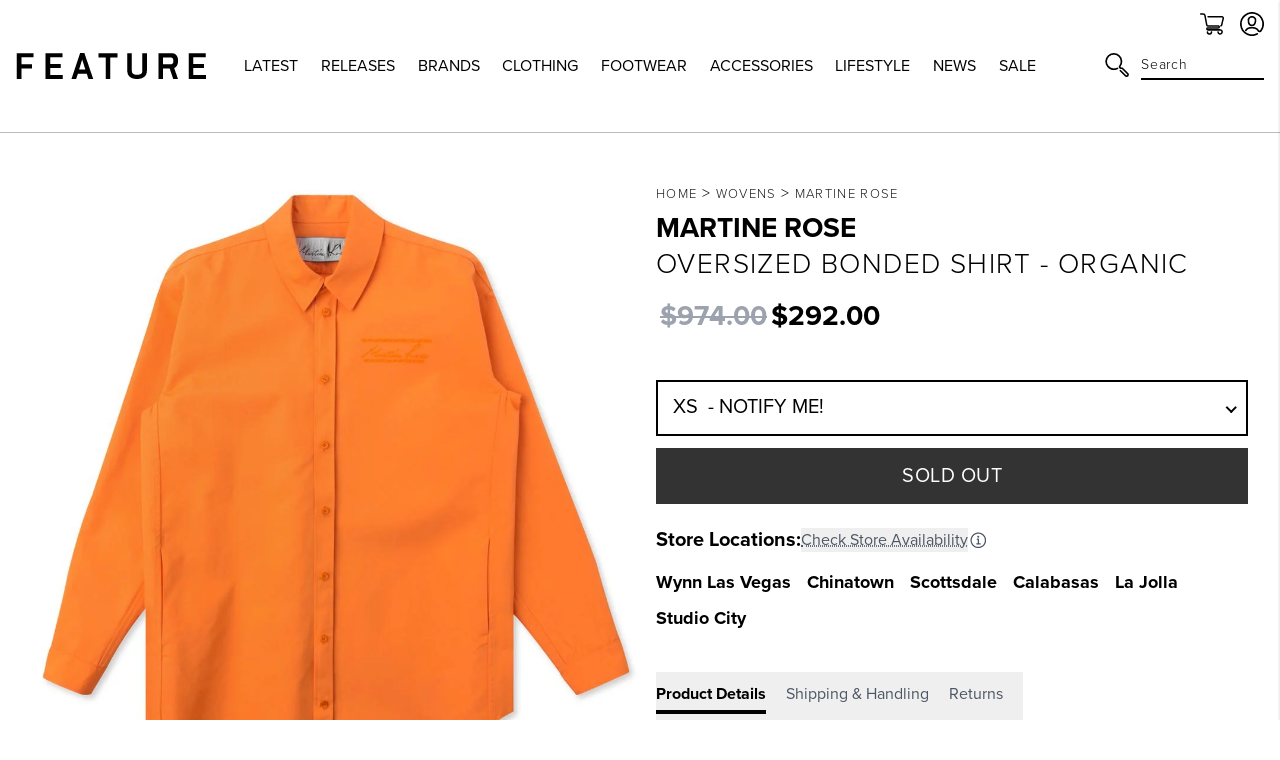

--- FILE ---
content_type: text/html; charset=utf-8
request_url: https://feature.com/products/martine-rose-oversized-bonded-shirt-organic
body_size: 54524
content:
<!DOCTYPE html>
<html lang="en">
	<head>
      	

		<!-- Start of TrueVault Polaris Code Block -->
		<script>
			window.polarisOptions = {
				GoogleAnalyticsTrackingId: "G-0R40NYL3JP",
                enableConsentManager: true,
			};
		</script>
		<script src="https://polaris.truevaultcdn.com/static/pc/5QSII5VJ2/polaris.js"></script>
		<!-- End of TrueVault Polaris Code Block -->

		<meta charset="utf-8" />
		<meta http-equiv="X-UA-Compatible" content="IE=edge" />
		<meta name="viewport" content="width=device-width,initial-scale=1" />
		<meta name="robots" content="max-image-preview:large">
		<link rel="canonical" href="https://feature.com/products/martine-rose-oversized-bonded-shirt-organic" />
		<link rel="preconnect" href="https://cdn.shopify.com" crossorigin />

		
		<meta name="description" content="Martine Rose is a London based streetwear label whose gained success through loyal cult fan-ship. Drawing inspiration from &#39;90s rave and hip-hop culture, the London labels pieces usually feature exaggerated fits. Her unorthodox approach to fashion allows her to create one of a kind pieces unlike any other label. Pictur" />
		

		<meta name="apple-itunes-app" content="app-id=1554395407, app-argument=https://feature.com/products/martine-rose-oversized-bonded-shirt-organic">
		<meta name="google-site-verification" content="f7oJZTkUblI6K_13td5nRdWm0Fy1Mz-LZ1qPviKD6Yo" />

		<script>window.performance && window.performance.mark && window.performance.mark('shopify.content_for_header.start');</script><meta name="facebook-domain-verification" content="kevglc2vwjn2pqkhpd6kbt6v6xd1kr">
<meta id="shopify-digital-wallet" name="shopify-digital-wallet" content="/4089909/digital_wallets/dialog">
<meta name="shopify-checkout-api-token" content="d3ced42695b5dc27734d4638c3a97ae1">
<meta id="in-context-paypal-metadata" data-shop-id="4089909" data-venmo-supported="true" data-environment="production" data-locale="en_US" data-paypal-v4="true" data-currency="USD">
<link rel="alternate" hreflang="x-default" href="https://feature.com/products/martine-rose-oversized-bonded-shirt-organic">
<link rel="alternate" hreflang="en-DE" href="https://feature.com/en-de/products/martine-rose-oversized-bonded-shirt-organic">
<link rel="alternate" hreflang="en-FR" href="https://feature.com/en-fr/products/martine-rose-oversized-bonded-shirt-organic">
<link rel="alternate" hreflang="en-NL" href="https://feature.com/en-nl/products/martine-rose-oversized-bonded-shirt-organic">
<link rel="alternate" hreflang="en-TW" href="https://feature.com/en-tw/products/martine-rose-oversized-bonded-shirt-organic">
<link rel="alternate" hreflang="en-PH" href="https://feature.com/en-ph/products/martine-rose-oversized-bonded-shirt-organic">
<link rel="alternate" hreflang="en-AU" href="https://feature.com/en-au/products/martine-rose-oversized-bonded-shirt-organic">
<link rel="alternate" hreflang="en-CA" href="https://feature.com/en-ca/products/martine-rose-oversized-bonded-shirt-organic">
<link rel="alternate" hreflang="en-KR" href="https://feature.com/en-kr/products/martine-rose-oversized-bonded-shirt-organic">
<link rel="alternate" hreflang="ko-KR" href="https://feature.com/ko-kr/products/store-localization%2Fgeneric-dynamic-content-translation-1790">
<link rel="alternate" hreflang="en-JP" href="https://feature.com/en-jp/products/martine-rose-oversized-bonded-shirt-organic">
<link rel="alternate" hreflang="ja-JP" href="https://feature.com/ja-jp/products/martine-rose-oversized-bonded-shirt-organic">
<link rel="alternate" hreflang="en-HK" href="https://feature.com/en-hk/products/martine-rose-oversized-bonded-shirt-organic">
<link rel="alternate" hreflang="en-GB" href="https://feature.com/en-gb/products/martine-rose-oversized-bonded-shirt-organic">
<link rel="alternate" hreflang="en-SG" href="https://feature.com/en-sg/products/martine-rose-oversized-bonded-shirt-organic">
<link rel="alternate" hreflang="en-DK" href="https://feature.com/en-dk/products/martine-rose-oversized-bonded-shirt-organic">
<link rel="alternate" hreflang="en-NZ" href="https://feature.com/en-nz/products/martine-rose-oversized-bonded-shirt-organic">
<link rel="alternate" hreflang="en-MX" href="https://feature.com/en-mx/products/martine-rose-oversized-bonded-shirt-organic">
<link rel="alternate" hreflang="en-ES" href="https://feature.com/en-es/products/martine-rose-oversized-bonded-shirt-organic">
<link rel="alternate" hreflang="en-IT" href="https://feature.com/en-it/products/martine-rose-oversized-bonded-shirt-organic">
<link rel="alternate" hreflang="en-US" href="https://feature.com/products/martine-rose-oversized-bonded-shirt-organic">
<link rel="alternate" type="application/json+oembed" href="https://feature.com/products/martine-rose-oversized-bonded-shirt-organic.oembed">
<script async="async" src="/checkouts/internal/preloads.js?locale=en-US"></script>
<link rel="preconnect" href="https://shop.app" crossorigin="anonymous">
<script async="async" src="https://shop.app/checkouts/internal/preloads.js?locale=en-US&shop_id=4089909" crossorigin="anonymous"></script>
<script id="apple-pay-shop-capabilities" type="application/json">{"shopId":4089909,"countryCode":"US","currencyCode":"USD","merchantCapabilities":["supports3DS"],"merchantId":"gid:\/\/shopify\/Shop\/4089909","merchantName":"Feature","requiredBillingContactFields":["postalAddress","email","phone"],"requiredShippingContactFields":["postalAddress","email","phone"],"shippingType":"shipping","supportedNetworks":["visa","masterCard","amex","discover","elo","jcb"],"total":{"type":"pending","label":"Feature","amount":"1.00"},"shopifyPaymentsEnabled":true,"supportsSubscriptions":true}</script>
<script id="shopify-features" type="application/json">{"accessToken":"d3ced42695b5dc27734d4638c3a97ae1","betas":["rich-media-storefront-analytics"],"domain":"feature.com","predictiveSearch":true,"shopId":4089909,"locale":"en"}</script>
<script>var Shopify = Shopify || {};
Shopify.shop = "feature-sneaker-boutique.myshopify.com";
Shopify.locale = "en";
Shopify.currency = {"active":"USD","rate":"1.0"};
Shopify.country = "US";
Shopify.theme = {"name":"FEATURE 2.0 | January 16, 2026","id":138003677255,"schema_name":"Feature","schema_version":"2.8.1","theme_store_id":null,"role":"main"};
Shopify.theme.handle = "null";
Shopify.theme.style = {"id":null,"handle":null};
Shopify.cdnHost = "feature.com/cdn";
Shopify.routes = Shopify.routes || {};
Shopify.routes.root = "/";</script>
<script type="module">!function(o){(o.Shopify=o.Shopify||{}).modules=!0}(window);</script>
<script>!function(o){function n(){var o=[];function n(){o.push(Array.prototype.slice.apply(arguments))}return n.q=o,n}var t=o.Shopify=o.Shopify||{};t.loadFeatures=n(),t.autoloadFeatures=n()}(window);</script>
<script>
  window.ShopifyPay = window.ShopifyPay || {};
  window.ShopifyPay.apiHost = "shop.app\/pay";
  window.ShopifyPay.redirectState = null;
</script>
<script id="shop-js-analytics" type="application/json">{"pageType":"product"}</script>
<script defer="defer" async type="module" src="//feature.com/cdn/shopifycloud/shop-js/modules/v2/client.init-shop-cart-sync_C5BV16lS.en.esm.js"></script>
<script defer="defer" async type="module" src="//feature.com/cdn/shopifycloud/shop-js/modules/v2/chunk.common_CygWptCX.esm.js"></script>
<script type="module">
  await import("//feature.com/cdn/shopifycloud/shop-js/modules/v2/client.init-shop-cart-sync_C5BV16lS.en.esm.js");
await import("//feature.com/cdn/shopifycloud/shop-js/modules/v2/chunk.common_CygWptCX.esm.js");

  window.Shopify.SignInWithShop?.initShopCartSync?.({"fedCMEnabled":true,"windoidEnabled":true});

</script>
<script>
  window.Shopify = window.Shopify || {};
  if (!window.Shopify.featureAssets) window.Shopify.featureAssets = {};
  window.Shopify.featureAssets['shop-js'] = {"shop-cart-sync":["modules/v2/client.shop-cart-sync_ZFArdW7E.en.esm.js","modules/v2/chunk.common_CygWptCX.esm.js"],"init-fed-cm":["modules/v2/client.init-fed-cm_CmiC4vf6.en.esm.js","modules/v2/chunk.common_CygWptCX.esm.js"],"shop-button":["modules/v2/client.shop-button_tlx5R9nI.en.esm.js","modules/v2/chunk.common_CygWptCX.esm.js"],"shop-cash-offers":["modules/v2/client.shop-cash-offers_DOA2yAJr.en.esm.js","modules/v2/chunk.common_CygWptCX.esm.js","modules/v2/chunk.modal_D71HUcav.esm.js"],"init-windoid":["modules/v2/client.init-windoid_sURxWdc1.en.esm.js","modules/v2/chunk.common_CygWptCX.esm.js"],"shop-toast-manager":["modules/v2/client.shop-toast-manager_ClPi3nE9.en.esm.js","modules/v2/chunk.common_CygWptCX.esm.js"],"init-shop-email-lookup-coordinator":["modules/v2/client.init-shop-email-lookup-coordinator_B8hsDcYM.en.esm.js","modules/v2/chunk.common_CygWptCX.esm.js"],"init-shop-cart-sync":["modules/v2/client.init-shop-cart-sync_C5BV16lS.en.esm.js","modules/v2/chunk.common_CygWptCX.esm.js"],"avatar":["modules/v2/client.avatar_BTnouDA3.en.esm.js"],"pay-button":["modules/v2/client.pay-button_FdsNuTd3.en.esm.js","modules/v2/chunk.common_CygWptCX.esm.js"],"init-customer-accounts":["modules/v2/client.init-customer-accounts_DxDtT_ad.en.esm.js","modules/v2/client.shop-login-button_C5VAVYt1.en.esm.js","modules/v2/chunk.common_CygWptCX.esm.js","modules/v2/chunk.modal_D71HUcav.esm.js"],"init-shop-for-new-customer-accounts":["modules/v2/client.init-shop-for-new-customer-accounts_ChsxoAhi.en.esm.js","modules/v2/client.shop-login-button_C5VAVYt1.en.esm.js","modules/v2/chunk.common_CygWptCX.esm.js","modules/v2/chunk.modal_D71HUcav.esm.js"],"shop-login-button":["modules/v2/client.shop-login-button_C5VAVYt1.en.esm.js","modules/v2/chunk.common_CygWptCX.esm.js","modules/v2/chunk.modal_D71HUcav.esm.js"],"init-customer-accounts-sign-up":["modules/v2/client.init-customer-accounts-sign-up_CPSyQ0Tj.en.esm.js","modules/v2/client.shop-login-button_C5VAVYt1.en.esm.js","modules/v2/chunk.common_CygWptCX.esm.js","modules/v2/chunk.modal_D71HUcav.esm.js"],"shop-follow-button":["modules/v2/client.shop-follow-button_Cva4Ekp9.en.esm.js","modules/v2/chunk.common_CygWptCX.esm.js","modules/v2/chunk.modal_D71HUcav.esm.js"],"checkout-modal":["modules/v2/client.checkout-modal_BPM8l0SH.en.esm.js","modules/v2/chunk.common_CygWptCX.esm.js","modules/v2/chunk.modal_D71HUcav.esm.js"],"lead-capture":["modules/v2/client.lead-capture_Bi8yE_yS.en.esm.js","modules/v2/chunk.common_CygWptCX.esm.js","modules/v2/chunk.modal_D71HUcav.esm.js"],"shop-login":["modules/v2/client.shop-login_D6lNrXab.en.esm.js","modules/v2/chunk.common_CygWptCX.esm.js","modules/v2/chunk.modal_D71HUcav.esm.js"],"payment-terms":["modules/v2/client.payment-terms_CZxnsJam.en.esm.js","modules/v2/chunk.common_CygWptCX.esm.js","modules/v2/chunk.modal_D71HUcav.esm.js"]};
</script>
<script>(function() {
  var isLoaded = false;
  function asyncLoad() {
    if (isLoaded) return;
    isLoaded = true;
    var urls = ["https:\/\/cdn.attn.tv\/feature\/dtag.js?shop=feature-sneaker-boutique.myshopify.com","https:\/\/intg.snapchat.com\/shopify\/shopify-scevent-init.js?id=a7106019-301e-4ee0-832b-80d7e7e2cf2d\u0026shop=feature-sneaker-boutique.myshopify.com","https:\/\/static.returngo.ai\/master.returngo.ai\/returngo.min.js?shop=feature-sneaker-boutique.myshopify.com","https:\/\/connect.nosto.com\/include\/script\/shopify-4089909.js?shop=feature-sneaker-boutique.myshopify.com","https:\/\/scripts.attributionapp.com\/v2\/attribution-integrations.js?attributionProjectId=vuZ5pfb8\u0026shop=feature-sneaker-boutique.myshopify.com","\/\/secure.apps.shappify.com\/apps\/csp\/customer_pricing.php?shop=feature-sneaker-boutique.myshopify.com","https:\/\/cp.boldapps.net\/csp_install_check.js?shop=feature-sneaker-boutique.myshopify.com","https:\/\/cp.boldapps.net\/js\/cspqb.js?shop=feature-sneaker-boutique.myshopify.com","\/\/secure.apps.shappify.com\/apps\/csp\/customer_pricing.php?shop=feature-sneaker-boutique.myshopify.com","https:\/\/cp.boldapps.net\/csp_install_check.js?shop=feature-sneaker-boutique.myshopify.com","https:\/\/cp.boldapps.net\/js\/cspqb.js?shop=feature-sneaker-boutique.myshopify.com"];
    for (var i = 0; i < urls.length; i++) {
      var s = document.createElement('script');
      s.type = 'text/javascript';
      s.async = true;
      s.src = urls[i];
      var x = document.getElementsByTagName('script')[0];
      x.parentNode.insertBefore(s, x);
    }
  };
  if(window.attachEvent) {
    window.attachEvent('onload', asyncLoad);
  } else {
    window.addEventListener('load', asyncLoad, false);
  }
})();</script>
<script id="__st">var __st={"a":4089909,"offset":-28800,"reqid":"905439a1-4613-45c3-aee2-5c00f50a9d72-1768822247","pageurl":"feature.com\/products\/martine-rose-oversized-bonded-shirt-organic","u":"310ecadb6d84","p":"product","rtyp":"product","rid":1470100537415};</script>
<script>window.ShopifyPaypalV4VisibilityTracking = true;</script>
<script id="form-persister">!function(){'use strict';const t='contact',e='new_comment',n=[[t,t],['blogs',e],['comments',e],[t,'customer']],o='password',r='form_key',c=['recaptcha-v3-token','g-recaptcha-response','h-captcha-response',o],s=()=>{try{return window.sessionStorage}catch{return}},i='__shopify_v',u=t=>t.elements[r],a=function(){const t=[...n].map((([t,e])=>`form[action*='/${t}']:not([data-nocaptcha='true']) input[name='form_type'][value='${e}']`)).join(',');var e;return e=t,()=>e?[...document.querySelectorAll(e)].map((t=>t.form)):[]}();function m(t){const e=u(t);a().includes(t)&&(!e||!e.value)&&function(t){try{if(!s())return;!function(t){const e=s();if(!e)return;const n=u(t);if(!n)return;const o=n.value;o&&e.removeItem(o)}(t);const e=Array.from(Array(32),(()=>Math.random().toString(36)[2])).join('');!function(t,e){u(t)||t.append(Object.assign(document.createElement('input'),{type:'hidden',name:r})),t.elements[r].value=e}(t,e),function(t,e){const n=s();if(!n)return;const r=[...t.querySelectorAll(`input[type='${o}']`)].map((({name:t})=>t)),u=[...c,...r],a={};for(const[o,c]of new FormData(t).entries())u.includes(o)||(a[o]=c);n.setItem(e,JSON.stringify({[i]:1,action:t.action,data:a}))}(t,e)}catch(e){console.error('failed to persist form',e)}}(t)}const f=t=>{if('true'===t.dataset.persistBound)return;const e=function(t,e){const n=function(t){return'function'==typeof t.submit?t.submit:HTMLFormElement.prototype.submit}(t).bind(t);return function(){let t;return()=>{t||(t=!0,(()=>{try{e(),n()}catch(t){(t=>{console.error('form submit failed',t)})(t)}})(),setTimeout((()=>t=!1),250))}}()}(t,(()=>{m(t)}));!function(t,e){if('function'==typeof t.submit&&'function'==typeof e)try{t.submit=e}catch{}}(t,e),t.addEventListener('submit',(t=>{t.preventDefault(),e()})),t.dataset.persistBound='true'};!function(){function t(t){const e=(t=>{const e=t.target;return e instanceof HTMLFormElement?e:e&&e.form})(t);e&&m(e)}document.addEventListener('submit',t),document.addEventListener('DOMContentLoaded',(()=>{const e=a();for(const t of e)f(t);var n;n=document.body,new window.MutationObserver((t=>{for(const e of t)if('childList'===e.type&&e.addedNodes.length)for(const t of e.addedNodes)1===t.nodeType&&'FORM'===t.tagName&&a().includes(t)&&f(t)})).observe(n,{childList:!0,subtree:!0,attributes:!1}),document.removeEventListener('submit',t)}))}()}();</script>
<script integrity="sha256-4kQ18oKyAcykRKYeNunJcIwy7WH5gtpwJnB7kiuLZ1E=" data-source-attribution="shopify.loadfeatures" defer="defer" src="//feature.com/cdn/shopifycloud/storefront/assets/storefront/load_feature-a0a9edcb.js" crossorigin="anonymous"></script>
<script crossorigin="anonymous" defer="defer" src="//feature.com/cdn/shopifycloud/storefront/assets/shopify_pay/storefront-65b4c6d7.js?v=20250812"></script>
<script data-source-attribution="shopify.dynamic_checkout.dynamic.init">var Shopify=Shopify||{};Shopify.PaymentButton=Shopify.PaymentButton||{isStorefrontPortableWallets:!0,init:function(){window.Shopify.PaymentButton.init=function(){};var t=document.createElement("script");t.src="https://feature.com/cdn/shopifycloud/portable-wallets/latest/portable-wallets.en.js",t.type="module",document.head.appendChild(t)}};
</script>
<script data-source-attribution="shopify.dynamic_checkout.buyer_consent">
  function portableWalletsHideBuyerConsent(e){var t=document.getElementById("shopify-buyer-consent"),n=document.getElementById("shopify-subscription-policy-button");t&&n&&(t.classList.add("hidden"),t.setAttribute("aria-hidden","true"),n.removeEventListener("click",e))}function portableWalletsShowBuyerConsent(e){var t=document.getElementById("shopify-buyer-consent"),n=document.getElementById("shopify-subscription-policy-button");t&&n&&(t.classList.remove("hidden"),t.removeAttribute("aria-hidden"),n.addEventListener("click",e))}window.Shopify?.PaymentButton&&(window.Shopify.PaymentButton.hideBuyerConsent=portableWalletsHideBuyerConsent,window.Shopify.PaymentButton.showBuyerConsent=portableWalletsShowBuyerConsent);
</script>
<script data-source-attribution="shopify.dynamic_checkout.cart.bootstrap">document.addEventListener("DOMContentLoaded",(function(){function t(){return document.querySelector("shopify-accelerated-checkout-cart, shopify-accelerated-checkout")}if(t())Shopify.PaymentButton.init();else{new MutationObserver((function(e,n){t()&&(Shopify.PaymentButton.init(),n.disconnect())})).observe(document.body,{childList:!0,subtree:!0})}}));
</script>
<script id='scb4127' type='text/javascript' async='' src='https://feature.com/cdn/shopifycloud/privacy-banner/storefront-banner.js'></script><link id="shopify-accelerated-checkout-styles" rel="stylesheet" media="screen" href="https://feature.com/cdn/shopifycloud/portable-wallets/latest/accelerated-checkout-backwards-compat.css" crossorigin="anonymous">
<style id="shopify-accelerated-checkout-cart">
        #shopify-buyer-consent {
  margin-top: 1em;
  display: inline-block;
  width: 100%;
}

#shopify-buyer-consent.hidden {
  display: none;
}

#shopify-subscription-policy-button {
  background: none;
  border: none;
  padding: 0;
  text-decoration: underline;
  font-size: inherit;
  cursor: pointer;
}

#shopify-subscription-policy-button::before {
  box-shadow: none;
}

      </style>

<script>window.performance && window.performance.mark && window.performance.mark('shopify.content_for_header.end');</script>

		

  <link rel="shortcut icon" href="//feature.com/cdn/shop/files/Feature_-_Favicon_16px_-_NEW_LOGO_2022_16px_x_16px_1_16x16.png?v=1657918589" type="image/png" />


  <link rel="shortcut icon" href="//feature.com/cdn/shop/files/Feature_-_Favicon_32px_-_NEW_LOGO_2022_32px_x_32px_1_32x32.png?v=1657918602" type="image/png" />














  <link rel="apple-touch-icon" sizes="57x57" href="//feature.com/cdn/shop/files/57_57x57.png?v=1669156618" type="image/png" />


  <link rel="apple-touch-icon" sizes="60x60" href="//feature.com/cdn/shop/files/60_60x60.png?v=1669156636" type="image/png" />


  <link rel="apple-touch-icon" sizes="72x72" href="//feature.com/cdn/shop/files/72px_72x72.png?v=1669156655" type="image/png" />


  <link rel="apple-touch-icon" sizes="76x76" href="//feature.com/cdn/shop/files/76px_76x76.png?v=1669156675" type="image/png" />


  <link rel="apple-touch-icon" sizes="114x114" href="//feature.com/cdn/shop/files/120px_114x114.png?v=1673896063" type="image/png" />


  <link rel="apple-touch-icon" sizes="120x120" href="//feature.com/cdn/shop/files/favicon-new-120_120x120.png?v=1668637325" type="image/png" />


  <link rel="apple-touch-icon" sizes="144x144" href="//feature.com/cdn/shop/files/152_144x144.png?v=1673896018" type="image/png" />


  <link rel="apple-touch-icon" sizes="152x152" href="//feature.com/cdn/shop/files/favicon-new-152_152x152.png?v=1668637340" type="image/png" />


  <link rel="apple-touch-icon" sizes="180x180" href="//feature.com/cdn/shop/files/180_a02b5a95-dd41-42f4-907f-51c656ceb1fe_180x180.png?v=1673895706" type="image/png" />


  <link rel="apple-touch-icon" href="//feature.com/cdn/shop/files/96px_96x96.png?v=1669157001" type="image/png" />


  <link rel="apple-touch-icon" href="//feature.com/cdn/shop/files/144px_363cafda-ccc3-4ece-bd81-1ef696d008da_144x144.png?v=1669157107" type="image/png" />
  <link rel="mask-icon" href="//feature.com/cdn/shop/files/144px_363cafda-ccc3-4ece-bd81-1ef696d008da_144x144.png?v=1669157107" />









		<title>Oversized Bonded Shirt - Organic&ndash; Feature</title>
		
<link rel="manifest" href="//feature.com/cdn/shop/t/1039/assets/manifest.static.json?v=59534401316000687211768548349">
<meta property="og:site_name" content="Feature">
<meta property="og:url" content="https://feature.com/products/martine-rose-oversized-bonded-shirt-organic">
<meta property="og:title" content="Oversized Bonded Shirt - Organic">
<meta property="og:type" content="product">
<meta property="og:description" content="Martine Rose is a London based streetwear label whose gained success through loyal cult fan-ship. Drawing inspiration from &#39;90s rave and hip-hop culture, the London labels pieces usually feature exaggerated fits. Her unorthodox approach to fashion allows her to create one of a kind pieces unlike any other label. Pictur"><meta property="product:availability" content="oos">
  <meta property="product:price:amount" content="292.00">
  <meta property="product:price:currency" content="USD"><meta property="og:image" content="http://feature.com/cdn/shop/products/martine-rose-oversized-bonded-shirt-organic.jpg?v=1596018055">
      <meta property="og:image:secure_url" content="https://feature.com/cdn/shop/products/martine-rose-oversized-bonded-shirt-organic.jpg?v=1596018055">
      <meta property="og:image:width" content="1024">
      <meta property="og:image:height" content="1024">
      <meta property="og:image:alt" content="Oversized Bonded Shirt - Organic"><meta property="og:image" content="http://feature.com/cdn/shop/products/martine-rose-oversized-bonded-shirt-organic-4.jpg?v=1657556120">
      <meta property="og:image:secure_url" content="https://feature.com/cdn/shop/products/martine-rose-oversized-bonded-shirt-organic-4.jpg?v=1657556120">
      <meta property="og:image:width" content="1024">
      <meta property="og:image:height" content="1024">
      <meta property="og:image:alt" content="Oversized Bonded Shirt - Organic"><meta property="og:image" content="http://feature.com/cdn/shop/products/martine-rose-oversized-bonded-shirt-organic-2.jpg?v=1657556120">
      <meta property="og:image:secure_url" content="https://feature.com/cdn/shop/products/martine-rose-oversized-bonded-shirt-organic-2.jpg?v=1657556120">
      <meta property="og:image:width" content="1024">
      <meta property="og:image:height" content="1024">
      <meta property="og:image:alt" content="Oversized Bonded Shirt - Organic">

<meta name="twitter:site" content="@">
<meta name="twitter:card" content="summary_large_image">
<meta name="twitter:title" content="Oversized Bonded Shirt - Organic">
<meta name="twitter:description" content="Martine Rose is a London based streetwear label whose gained success through loyal cult fan-ship. Drawing inspiration from &#39;90s rave and hip-hop culture, the London labels pieces usually feature exaggerated fits. Her unorthodox approach to fashion allows her to create one of a kind pieces unlike any other label. Pictur">


		
		<script type="text/javascript">
          (function(){
            var name = "nostojs";
            window[name] = window[name] || function(cb) {
              (window[name].q = window[name].q || []).push(cb);
            };
          })();
          var script = document.createElement('script');
          script.src = "https://connect.nosto.com/include/shopify-4089909";
          script.async = true;

          document.head.appendChild(script);
        </script>
		

		

		<link rel="stylesheet" href="https://use.typekit.net/vog6uuq.css">




		
<script src="https://kit.fontawesome.com/8cccc445dc.js" crossorigin="anonymous"></script>





		<link rel="preload" href="//feature.com/cdn/shop/t/1039/assets/bundle.css?v=19535870508545726741768548308" as="style" />
		<link rel="preload" href="//feature.com/cdn/shop/t/1039/assets/bundle.js?v=69982324378900574991768548308" as="script" />

		<link href="//feature.com/cdn/shop/t/1039/assets/bundle.css?v=19535870508545726741768548308" rel="stylesheet" type="text/css" media="all" />
		<link href="//feature.com/cdn/shop/t/1039/assets/custom.static.css?v=4682107124644411881768548349" rel="stylesheet" type="text/css" media="all" />
		<script src="//feature.com/cdn/shop/t/1039/assets/custom.static.js?v=143120063617265992581768548349" type="text/javascript"></script>

		<script>
    
    
    
    
    var gsf_conversion_data = {page_type : 'product', event : 'view_item', data : {product_data : [{variant_id : 13486661271623, product_id : 1470100537415, name : "Oversized Bonded Shirt - Organic", price : "292.00", currency : "USD", sku : "CMR402-XS", brand : "Martine Rose", variant : "Orange / XS", category : "Wovens", quantity : "0" }], total_price : "292.00", shop_currency : "USD"}};
    
</script>

		<script type="text/javascript">
			(function(a,b,c,d,e,f,g){e['ire_o']=c;e[c]=e[c]||function(){(e[c].a=e[c].a||[]).push(arguments)};f=d.createElement(b);g=d.getElementsByTagName(b)[0];f.async=1;f.src=a;g.parentNode.insertBefore(f,g);})('https://utt.impactcdn.com/A4301188-124b-463d-9941-9fd0944e72391.js','script','ire',document,window);
		</script>

        
        	



<script src="https://snapui.searchspring.io/kb0v90/bundle.js" id="searchspring-context" defer>
	
		template = "product";
	
	format = "<span class=money>${{amount}}</span>";

</script>
        
	<!-- BEGIN app block: shopify://apps/schema-plus-for-seo/blocks/schemaplus_app_embed/0199c405-aef8-7230-87a6-aacc5fab62ed --><script src="https://cdn.shopify.com/extensions/019bd55f-9817-74ab-be23-9ee712816c4c/schemaplus-schemafiles-66/assets/loader.min.js" async></script><!-- BEGIN app snippet: products --><script type="application/ld+json" class="schemaplus-schema">[ { "@context": "http://schema.org",  "@type": "ProductGroup",  "@id": "https://feature.com/products/martine-rose-oversized-bonded-shirt-organic#product_sp_schemaplus", "mainEntityOfPage": { "@type": "WebPage", "@id": "https://feature.com/products/martine-rose-oversized-bonded-shirt-organic#webpage_sp_schemaplus", "sdDatePublished": "2026-01-19T03:30-0800", "sdPublisher": { "@context": "http://schema.org", "@type": "Organization", "@id": "https://schemaplus.io", "name": "SchemaPlus App" } }, "additionalProperty": [  { "@type": "PropertyValue", "name" : "Tags", "value": [ "70%up","AJAYEMAILMDW","Beyond_China","Button Ups","ChangeToSixty","email-collection","fb_category_528","final sale","Gender:Mens","item-points:456","main-collection_apparel","Mens","MRSS19024","over-200","saleitems","SS25","vendor_martine rose","Wovens" ] }  ,{"@type": "PropertyValue", "name" : "Color", "value": [ "Orange" ] }  ,{"@type": "PropertyValue", "name" : "Size", "value": [ "XS","SM","MD","LG","XL" ] }  ],  "brand": { "@type": "Brand", "name": "Martine Rose",  "url": "https://feature.com/collections/vendors?q=Martine%20Rose"  },  "category":"Wovens", "color": "", "depth":"", "height":"", "itemCondition":"http://schema.org/NewCondition", "logo":"", "manufacturer":"", "material": "", "model":"0",  "hasVariant": [ { "@type" : "Product",  "name" : "Orange \/ XS",  "sku": "CMR402-XS", "mpn": "3771623",  "image": "https://feature.com/cdn/shop/products/martine-rose-oversized-bonded-shirt-organic.jpg?v=1596018055&width=1200",  "description": "Martine Rose is a London based streetwear label whose gained success through loyal cult fan-ship. Drawing inspiration from '90s rave and hip-hop culture, the London labels pieces usually feature exaggerated fits. Her unorthodox approach to fashion allows her to create one of a kind pieces unlike any other label. Pictured is the Martine Rose Oversized Bonded Shirt in Organic.\nFINAL SALE ITEM. NOT ELIGIBLE FOR RETURNS\/CANCELLATIONS.\n\n\n100% Cotton\nEmbroidered branding\nButton cuffs\nTonal stitching\nCurved hem\nMade in England\nStyle no: CMR402\n",  "brand": { "@type": "Brand", "name": "Martine Rose",  "url": "https://feature.com/collections/vendors?q=Martine%20Rose"  } ,"offers": { "@type": "Offer", "url": "https://feature.com/products/martine-rose-oversized-bonded-shirt-organic?variant=13486661271623", "@id": "13486661271623",  "inventoryLevel": { "@type": "QuantitativeValue", "value": "0" },  "availability": "http://schema.org/OutOfStock", "price" : 292.0, "priceSpecification": [ { "@type": "UnitPriceSpecification", "price": 292.0, "priceCurrency": "USD" }  ], "priceCurrency": "USD", "description": "USD-29200---292.00", "priceValidUntil": "2030-12-21",  "shippingDetails": [ { "@type":"OfferShippingDetails", "@id": "https://feature.com/products/martine-rose-oversized-bonded-shirt-organic#shippingPolicy_schemaplus_1" } ],  "hasMerchantReturnPolicy": [ { "@type": "MerchantReturnPolicy", "@id": "https://feature.com/products/martine-rose-oversized-bonded-shirt-organic#returnPolicy_schemaplus_1" } ],  "itemCondition":"http://schema.org/NewCondition", "seller": { "@type": "Organization", "name": "Feature", "@id": "https://feature.com#organization_sp_schemaplus" } } },{ "@type" : "Product",  "name" : "Orange \/ SM",  "sku": "CMR402-S", "mpn": "3804391",  "image": "https://feature.com/cdn/shop/products/martine-rose-oversized-bonded-shirt-organic.jpg?v=1596018055&width=1200",  "description": "Martine Rose is a London based streetwear label whose gained success through loyal cult fan-ship. Drawing inspiration from '90s rave and hip-hop culture, the London labels pieces usually feature exaggerated fits. Her unorthodox approach to fashion allows her to create one of a kind pieces unlike any other label. Pictured is the Martine Rose Oversized Bonded Shirt in Organic.\nFINAL SALE ITEM. NOT ELIGIBLE FOR RETURNS\/CANCELLATIONS.\n\n\n100% Cotton\nEmbroidered branding\nButton cuffs\nTonal stitching\nCurved hem\nMade in England\nStyle no: CMR402\n",  "brand": { "@type": "Brand", "name": "Martine Rose",  "url": "https://feature.com/collections/vendors?q=Martine%20Rose"  } ,"offers": { "@type": "Offer", "url": "https://feature.com/products/martine-rose-oversized-bonded-shirt-organic?variant=13486661304391", "@id": "13486661304391",  "inventoryLevel": { "@type": "QuantitativeValue", "value": "0" },  "availability": "http://schema.org/OutOfStock", "price" : 292.0, "priceSpecification": [ { "@type": "UnitPriceSpecification", "price": 292.0, "priceCurrency": "USD" }  ], "priceCurrency": "USD", "description": "USD-29200---292.00", "priceValidUntil": "2030-12-21",  "shippingDetails": [ { "@type":"OfferShippingDetails", "@id": "https://feature.com/products/martine-rose-oversized-bonded-shirt-organic#shippingPolicy_schemaplus_1" } ],  "hasMerchantReturnPolicy": [ { "@type": "MerchantReturnPolicy", "@id": "https://feature.com/products/martine-rose-oversized-bonded-shirt-organic#returnPolicy_schemaplus_1" } ],  "itemCondition":"http://schema.org/NewCondition", "seller": { "@type": "Organization", "name": "Feature", "@id": "https://feature.com#organization_sp_schemaplus" } } },{ "@type" : "Product",  "name" : "Orange \/ MD",  "sku": "CMR402-M", "mpn": "3837159",  "image": "https://feature.com/cdn/shop/products/martine-rose-oversized-bonded-shirt-organic.jpg?v=1596018055&width=1200",  "description": "Martine Rose is a London based streetwear label whose gained success through loyal cult fan-ship. Drawing inspiration from '90s rave and hip-hop culture, the London labels pieces usually feature exaggerated fits. Her unorthodox approach to fashion allows her to create one of a kind pieces unlike any other label. Pictured is the Martine Rose Oversized Bonded Shirt in Organic.\nFINAL SALE ITEM. NOT ELIGIBLE FOR RETURNS\/CANCELLATIONS.\n\n\n100% Cotton\nEmbroidered branding\nButton cuffs\nTonal stitching\nCurved hem\nMade in England\nStyle no: CMR402\n",  "brand": { "@type": "Brand", "name": "Martine Rose",  "url": "https://feature.com/collections/vendors?q=Martine%20Rose"  } ,"offers": { "@type": "Offer", "url": "https://feature.com/products/martine-rose-oversized-bonded-shirt-organic?variant=13486661337159", "@id": "13486661337159",  "inventoryLevel": { "@type": "QuantitativeValue", "value": "0" },  "availability": "http://schema.org/OutOfStock", "price" : 292.0, "priceSpecification": [ { "@type": "UnitPriceSpecification", "price": 292.0, "priceCurrency": "USD" }  ], "priceCurrency": "USD", "description": "USD-29200---292.00", "priceValidUntil": "2030-12-21",  "shippingDetails": [ { "@type":"OfferShippingDetails", "@id": "https://feature.com/products/martine-rose-oversized-bonded-shirt-organic#shippingPolicy_schemaplus_1" } ],  "hasMerchantReturnPolicy": [ { "@type": "MerchantReturnPolicy", "@id": "https://feature.com/products/martine-rose-oversized-bonded-shirt-organic#returnPolicy_schemaplus_1" } ],  "itemCondition":"http://schema.org/NewCondition", "seller": { "@type": "Organization", "name": "Feature", "@id": "https://feature.com#organization_sp_schemaplus" } } },{ "@type" : "Product",  "name" : "Orange \/ LG",  "sku": "CMR402-L", "mpn": "3869927",  "image": "https://feature.com/cdn/shop/products/martine-rose-oversized-bonded-shirt-organic.jpg?v=1596018055&width=1200",  "description": "Martine Rose is a London based streetwear label whose gained success through loyal cult fan-ship. Drawing inspiration from '90s rave and hip-hop culture, the London labels pieces usually feature exaggerated fits. Her unorthodox approach to fashion allows her to create one of a kind pieces unlike any other label. Pictured is the Martine Rose Oversized Bonded Shirt in Organic.\nFINAL SALE ITEM. NOT ELIGIBLE FOR RETURNS\/CANCELLATIONS.\n\n\n100% Cotton\nEmbroidered branding\nButton cuffs\nTonal stitching\nCurved hem\nMade in England\nStyle no: CMR402\n",  "brand": { "@type": "Brand", "name": "Martine Rose",  "url": "https://feature.com/collections/vendors?q=Martine%20Rose"  } ,"offers": { "@type": "Offer", "url": "https://feature.com/products/martine-rose-oversized-bonded-shirt-organic?variant=13486661369927", "@id": "13486661369927",  "inventoryLevel": { "@type": "QuantitativeValue", "value": "0" },  "availability": "http://schema.org/OutOfStock", "price" : 292.0, "priceSpecification": [ { "@type": "UnitPriceSpecification", "price": 292.0, "priceCurrency": "USD" }  ], "priceCurrency": "USD", "description": "USD-29200---292.00", "priceValidUntil": "2030-12-21",  "shippingDetails": [ { "@type":"OfferShippingDetails", "@id": "https://feature.com/products/martine-rose-oversized-bonded-shirt-organic#shippingPolicy_schemaplus_1" } ],  "hasMerchantReturnPolicy": [ { "@type": "MerchantReturnPolicy", "@id": "https://feature.com/products/martine-rose-oversized-bonded-shirt-organic#returnPolicy_schemaplus_1" } ],  "itemCondition":"http://schema.org/NewCondition", "seller": { "@type": "Organization", "name": "Feature", "@id": "https://feature.com#organization_sp_schemaplus" } } },{ "@type" : "Product",  "name" : "Orange \/ XL",  "sku": "CMR402-XL", "mpn": "3902695",  "image": "https://feature.com/cdn/shop/products/martine-rose-oversized-bonded-shirt-organic.jpg?v=1596018055&width=1200",  "description": "Martine Rose is a London based streetwear label whose gained success through loyal cult fan-ship. Drawing inspiration from '90s rave and hip-hop culture, the London labels pieces usually feature exaggerated fits. Her unorthodox approach to fashion allows her to create one of a kind pieces unlike any other label. Pictured is the Martine Rose Oversized Bonded Shirt in Organic.\nFINAL SALE ITEM. NOT ELIGIBLE FOR RETURNS\/CANCELLATIONS.\n\n\n100% Cotton\nEmbroidered branding\nButton cuffs\nTonal stitching\nCurved hem\nMade in England\nStyle no: CMR402\n",  "brand": { "@type": "Brand", "name": "Martine Rose",  "url": "https://feature.com/collections/vendors?q=Martine%20Rose"  } ,"offers": { "@type": "Offer", "url": "https://feature.com/products/martine-rose-oversized-bonded-shirt-organic?variant=13486661402695", "@id": "13486661402695",  "inventoryLevel": { "@type": "QuantitativeValue", "value": "0" },  "availability": "http://schema.org/OutOfStock", "price" : 292.0, "priceSpecification": [ { "@type": "UnitPriceSpecification", "price": 292.0, "priceCurrency": "USD" }  ], "priceCurrency": "USD", "description": "USD-29200---292.00", "priceValidUntil": "2030-12-21",  "shippingDetails": [ { "@type":"OfferShippingDetails", "@id": "https://feature.com/products/martine-rose-oversized-bonded-shirt-organic#shippingPolicy_schemaplus_1" } ],  "hasMerchantReturnPolicy": [ { "@type": "MerchantReturnPolicy", "@id": "https://feature.com/products/martine-rose-oversized-bonded-shirt-organic#returnPolicy_schemaplus_1" } ],  "itemCondition":"http://schema.org/NewCondition", "seller": { "@type": "Organization", "name": "Feature", "@id": "https://feature.com#organization_sp_schemaplus" } } } ],  "productGroupID":"1470100537415",  "productionDate":"", "purchaseDate":"", "releaseDate":"", "review": "",  "sku": null, "mpn": null,  "weight": { "@type": "QuantitativeValue", "unitCode": "LBR", "value": "" }, "width":"",  "description": "Martine Rose is a London based streetwear label whose gained success through loyal cult fan-ship. Drawing inspiration from '90s rave and hip-hop culture, the London labels pieces usually feature exaggerated fits. Her unorthodox approach to fashion allows her to create one of a kind pieces unlike any other label. Pictured is the Martine Rose Oversized Bonded Shirt in Organic.\nFINAL SALE ITEM. NOT ELIGIBLE FOR RETURNS\/CANCELLATIONS.\n\n\n100% Cotton\nEmbroidered branding\nButton cuffs\nTonal stitching\nCurved hem\nMade in England\nStyle no: CMR402\n",  "image": [  "https:\/\/feature.com\/cdn\/shop\/products\/martine-rose-oversized-bonded-shirt-organic.jpg?v=1596018055\u0026width=1200" ,"https:\/\/feature.com\/cdn\/shop\/products\/martine-rose-oversized-bonded-shirt-organic-4.jpg?v=1657556120\u0026width=1200" ,"https:\/\/feature.com\/cdn\/shop\/products\/martine-rose-oversized-bonded-shirt-organic-2.jpg?v=1657556120\u0026width=1200" ,"https:\/\/feature.com\/cdn\/shop\/products\/martine-rose-oversized-bonded-shirt-organic-3.jpg?v=1657556120\u0026width=1200" ,"https:\/\/feature.com\/cdn\/shop\/products\/martine-rose-oversized-bonded-shirt-organic.jpg?v=1596018055\u0026width=1200" ], "name": "Oversized Bonded Shirt - Organic", "url": "https://feature.com/products/martine-rose-oversized-bonded-shirt-organic" } ]</script><!-- BEGIN app snippet: shippingPolicy --><script type="application/ld+json" class="schemaplus-schema"> { "shippingDetails": [ { "@context": "http://schema.org", "@id": "https://feature.com/products/martine-rose-oversized-bonded-shirt-organic#shippingPolicy_schemaplus_1", "shippingRate": { "@context": "http://schema.org", "@type": "MonetaryAmount",  "currency": "USD" }, "shippingDestination": { "@context": "http://schema.org", "@type": "DefinedRegion", "addressCountry": [  ] }, "deliveryTime": { "@context": "http://schema.org", "@type": "ShippingDeliveryTime", "handlingTime": { "@context": "http://schema.org", "@type": "QuantitativeValue", "minValue": "1", "maxValue": "2", "unitCode": "DAY" }, "transitTime": { "@context": "http://schema.org", "@type": "QuantitativeValue", "minValue": "1", "maxValue": "5", "unitCode": "DAY" } }  } ] }</script><!-- END app snippet --><!-- BEGIN app snippet: returnPolicy --><script type="application/ld+json" class="schemaplus-schema"> { "hasMerchantReturnPolicy": [ { "@context": "http://schema.org", "@type": "MerchantReturnPolicy", "@id": "https://feature.com/products/martine-rose-oversized-bonded-shirt-organic#returnPolicy_schemaplus_1", "name": "Default", "applicableCountry": [ "US" ], "returnPolicyCategory": "https://schema.org/MerchantReturnFiniteReturnWindow"  ,"merchantReturnDays": 14, "returnMethod": "https://schema.org/ReturnByMail", "returnFees": "https://schema.org/ReturnFeesCustomerResponsibility", "refundType": ""  } ] }</script><!-- END app snippet --><!-- BEGIN app snippet: faq --><!-- END app snippet --><!-- END app snippet --><script type="text/template" id="schemaplus-reviews-template"><!-- BEGIN app snippet: reviews --><script id="schemaplus-reviews-handler" > function handleReviews(){ let es = document.getElementsByClassName('schemaplus-schema'); es = Array.from(es).filter(el => el.getAttribute('data-type') === 'review');  for (let i = 0; i < es.length; i++) { let e = es[i],d = e.innerHTML;  let nc = d.replace(new RegExp('schemaplus-review-schema-id', 'g'), 'https://feature.com/products/martine-rose-oversized-bonded-shirt-organic#product_sp_schemaplus'); nc = nc.replace(/("@id"\s*:\s*"https:\/\/)[^\/"]+/g, `$1feature.com`); e.innerHTML = nc; }  }  handleReviews(); </script><!-- END app snippet --></script> <script src="https://cdn.shopify.com/extensions/019bd55f-9817-74ab-be23-9ee712816c4c/schemaplus-schemafiles-66/assets/insertReviewsHandler.min.js" async></script><!-- BEGIN app snippet: breadcrumbs --><script type="application/ld+json" class="schemaplus-schema"> { "@context": "http://schema.org", "@type": "BreadcrumbList", "name": "Feature Breadcrumbs Schema by SchemaPlus", "itemListElement": [ { "@type": "ListItem", "position": 1, "item": { "@id": "https://feature.com/collections", "name": "Products" } }, { "@type": "ListItem", "position": 2, "item": { "@id": "https://feature.com/collections/beyond-china", "name": "Beyond China" } }, { "@type": "ListItem", "position": 3, "item": { "@id": "https://feature.com/products/martine-rose-oversized-bonded-shirt-organic#breadcrumb_sp_schemaplus", "name": "Oversized Bonded Shirt - Organic" } } ] }  </script><!-- END app snippet --><!-- END app block --><!-- BEGIN app block: shopify://apps/minmaxify-order-limits/blocks/app-embed-block/3acfba32-89f3-4377-ae20-cbb9abc48475 --><script type="text/javascript" src="https://limits.minmaxify.com/feature-sneaker-boutique.myshopify.com?v=92b&r=20220811185923"></script>

<!-- END app block --><!-- BEGIN app block: shopify://apps/attentive/blocks/attn-tag/8df62c72-8fe4-407e-a5b3-72132be30a0d --><script type="text/javascript" src="https://jihzn.feature.com/providers/atLabel/load" onerror=" var fallbackScript = document.createElement('script'); fallbackScript.src = 'https://cdn.attn.tv/feature/dtag.js'; document.head.appendChild(fallbackScript);" data-source="loaded?source=app-embed" defer="defer"></script>


<!-- END app block --><!-- BEGIN app block: shopify://apps/simprosys-google-shopping-feed/blocks/core_settings_block/1f0b859e-9fa6-4007-97e8-4513aff5ff3b --><!-- BEGIN: GSF App Core Tags & Scripts by Simprosys Google Shopping Feed -->









<!-- END: GSF App Core Tags & Scripts by Simprosys Google Shopping Feed -->
<!-- END app block --><!-- BEGIN app block: shopify://apps/langshop/blocks/sdk/84899e01-2b29-42af-99d6-46d16daa2111 --><!-- BEGIN app snippet: config --><script type="text/javascript">
    /** Workaround for backward compatibility with old versions of localized themes */
    if (window.LangShopConfig && window.LangShopConfig.themeDynamics && window.LangShopConfig.themeDynamics.length) {
        themeDynamics = window.LangShopConfig.themeDynamics;
    } else {
        themeDynamics = [];
    }

    window.LangShopConfig = {
    "currentLanguage": "en",
    "currentCurrency": "usd",
    "currentCountry": "US",
    "shopifyLocales": [{"code":"en","name":"English","endonym_name":"English","rootUrl":"\/"}    ],
    "shopifyCountries": [{"code":"AF","name":"Afghanistan", "currency":"AFN"},{"code":"AX","name":"Åland Islands", "currency":"USD"},{"code":"AL","name":"Albania", "currency":"ALL"},{"code":"DZ","name":"Algeria", "currency":"DZD"},{"code":"AD","name":"Andorra", "currency":"USD"},{"code":"AO","name":"Angola", "currency":"USD"},{"code":"AI","name":"Anguilla", "currency":"XCD"},{"code":"AG","name":"Antigua \u0026amp; Barbuda", "currency":"XCD"},{"code":"AR","name":"Argentina", "currency":"USD"},{"code":"AM","name":"Armenia", "currency":"AMD"},{"code":"AW","name":"Aruba", "currency":"AWG"},{"code":"AC","name":"Ascension Island", "currency":"SHP"},{"code":"AU","name":"Australia", "currency":"USD"},{"code":"AT","name":"Austria", "currency":"USD"},{"code":"AZ","name":"Azerbaijan", "currency":"AZN"},{"code":"BS","name":"Bahamas", "currency":"BSD"},{"code":"BH","name":"Bahrain", "currency":"USD"},{"code":"BD","name":"Bangladesh", "currency":"BDT"},{"code":"BB","name":"Barbados", "currency":"BBD"},{"code":"BY","name":"Belarus", "currency":"USD"},{"code":"BE","name":"Belgium", "currency":"USD"},{"code":"BZ","name":"Belize", "currency":"BZD"},{"code":"BJ","name":"Benin", "currency":"XOF"},{"code":"BM","name":"Bermuda", "currency":"USD"},{"code":"BT","name":"Bhutan", "currency":"USD"},{"code":"BO","name":"Bolivia", "currency":"BOB"},{"code":"BA","name":"Bosnia \u0026amp; Herzegovina", "currency":"BAM"},{"code":"BW","name":"Botswana", "currency":"BWP"},{"code":"BR","name":"Brazil", "currency":"USD"},{"code":"IO","name":"British Indian Ocean Territory", "currency":"USD"},{"code":"VG","name":"British Virgin Islands", "currency":"USD"},{"code":"BN","name":"Brunei", "currency":"BND"},{"code":"BG","name":"Bulgaria", "currency":"EUR"},{"code":"BF","name":"Burkina Faso", "currency":"XOF"},{"code":"BI","name":"Burundi", "currency":"BIF"},{"code":"KH","name":"Cambodia", "currency":"KHR"},{"code":"CM","name":"Cameroon", "currency":"XAF"},{"code":"CA","name":"Canada", "currency":"USD"},{"code":"CV","name":"Cape Verde", "currency":"CVE"},{"code":"BQ","name":"Caribbean Netherlands", "currency":"USD"},{"code":"KY","name":"Cayman Islands", "currency":"KYD"},{"code":"CF","name":"Central African Republic", "currency":"XAF"},{"code":"TD","name":"Chad", "currency":"XAF"},{"code":"CL","name":"Chile", "currency":"USD"},{"code":"CN","name":"China", "currency":"CNY"},{"code":"CX","name":"Christmas Island", "currency":"AUD"},{"code":"CC","name":"Cocos (Keeling) Islands", "currency":"AUD"},{"code":"CO","name":"Colombia", "currency":"USD"},{"code":"KM","name":"Comoros", "currency":"KMF"},{"code":"CG","name":"Congo - Brazzaville", "currency":"XAF"},{"code":"CD","name":"Congo - Kinshasa", "currency":"CDF"},{"code":"CK","name":"Cook Islands", "currency":"NZD"},{"code":"CR","name":"Costa Rica", "currency":"CRC"},{"code":"CI","name":"Côte d’Ivoire", "currency":"XOF"},{"code":"HR","name":"Croatia", "currency":"EUR"},{"code":"CW","name":"Curaçao", "currency":"ANG"},{"code":"CY","name":"Cyprus", "currency":"USD"},{"code":"CZ","name":"Czechia", "currency":"CZK"},{"code":"DK","name":"Denmark", "currency":"USD"},{"code":"DJ","name":"Djibouti", "currency":"DJF"},{"code":"DM","name":"Dominica", "currency":"XCD"},{"code":"DO","name":"Dominican Republic", "currency":"DOP"},{"code":"EC","name":"Ecuador", "currency":"USD"},{"code":"EG","name":"Egypt", "currency":"EGP"},{"code":"SV","name":"El Salvador", "currency":"USD"},{"code":"GQ","name":"Equatorial Guinea", "currency":"XAF"},{"code":"ER","name":"Eritrea", "currency":"USD"},{"code":"EE","name":"Estonia", "currency":"USD"},{"code":"SZ","name":"Eswatini", "currency":"USD"},{"code":"ET","name":"Ethiopia", "currency":"ETB"},{"code":"FK","name":"Falkland Islands", "currency":"FKP"},{"code":"FO","name":"Faroe Islands", "currency":"DKK"},{"code":"FJ","name":"Fiji", "currency":"FJD"},{"code":"FI","name":"Finland", "currency":"USD"},{"code":"FR","name":"France", "currency":"USD"},{"code":"GF","name":"French Guiana", "currency":"USD"},{"code":"PF","name":"French Polynesia", "currency":"XPF"},{"code":"TF","name":"French Southern Territories", "currency":"USD"},{"code":"GA","name":"Gabon", "currency":"XOF"},{"code":"GM","name":"Gambia", "currency":"GMD"},{"code":"GE","name":"Georgia", "currency":"USD"},{"code":"DE","name":"Germany", "currency":"USD"},{"code":"GH","name":"Ghana", "currency":"USD"},{"code":"GI","name":"Gibraltar", "currency":"GBP"},{"code":"GR","name":"Greece", "currency":"USD"},{"code":"GL","name":"Greenland", "currency":"DKK"},{"code":"GD","name":"Grenada", "currency":"XCD"},{"code":"GP","name":"Guadeloupe", "currency":"USD"},{"code":"GT","name":"Guatemala", "currency":"GTQ"},{"code":"GG","name":"Guernsey", "currency":"GBP"},{"code":"GN","name":"Guinea", "currency":"GNF"},{"code":"GW","name":"Guinea-Bissau", "currency":"XOF"},{"code":"GY","name":"Guyana", "currency":"GYD"},{"code":"HT","name":"Haiti", "currency":"USD"},{"code":"HN","name":"Honduras", "currency":"HNL"},{"code":"HK","name":"Hong Kong SAR", "currency":"USD"},{"code":"HU","name":"Hungary", "currency":"HUF"},{"code":"IS","name":"Iceland", "currency":"ISK"},{"code":"IN","name":"India", "currency":"INR"},{"code":"ID","name":"Indonesia", "currency":"IDR"},{"code":"IQ","name":"Iraq", "currency":"USD"},{"code":"IE","name":"Ireland", "currency":"USD"},{"code":"IM","name":"Isle of Man", "currency":"GBP"},{"code":"IL","name":"Israel", "currency":"ILS"},{"code":"IT","name":"Italy", "currency":"USD"},{"code":"JM","name":"Jamaica", "currency":"JMD"},{"code":"JP","name":"Japan", "currency":"USD"},{"code":"JE","name":"Jersey", "currency":"USD"},{"code":"JO","name":"Jordan", "currency":"USD"},{"code":"KZ","name":"Kazakhstan", "currency":"KZT"},{"code":"KE","name":"Kenya", "currency":"KES"},{"code":"KI","name":"Kiribati", "currency":"USD"},{"code":"XK","name":"Kosovo", "currency":"USD"},{"code":"KW","name":"Kuwait", "currency":"USD"},{"code":"KG","name":"Kyrgyzstan", "currency":"KGS"},{"code":"LA","name":"Laos", "currency":"LAK"},{"code":"LV","name":"Latvia", "currency":"USD"},{"code":"LB","name":"Lebanon", "currency":"LBP"},{"code":"LS","name":"Lesotho", "currency":"USD"},{"code":"LR","name":"Liberia", "currency":"USD"},{"code":"LY","name":"Libya", "currency":"USD"},{"code":"LI","name":"Liechtenstein", "currency":"CHF"},{"code":"LT","name":"Lithuania", "currency":"USD"},{"code":"LU","name":"Luxembourg", "currency":"USD"},{"code":"MO","name":"Macao SAR", "currency":"MOP"},{"code":"MG","name":"Madagascar", "currency":"USD"},{"code":"MW","name":"Malawi", "currency":"MWK"},{"code":"MY","name":"Malaysia", "currency":"MYR"},{"code":"MV","name":"Maldives", "currency":"MVR"},{"code":"ML","name":"Mali", "currency":"XOF"},{"code":"MT","name":"Malta", "currency":"USD"},{"code":"MQ","name":"Martinique", "currency":"USD"},{"code":"MR","name":"Mauritania", "currency":"USD"},{"code":"MU","name":"Mauritius", "currency":"MUR"},{"code":"YT","name":"Mayotte", "currency":"USD"},{"code":"MX","name":"Mexico", "currency":"USD"},{"code":"MD","name":"Moldova", "currency":"MDL"},{"code":"MC","name":"Monaco", "currency":"USD"},{"code":"MN","name":"Mongolia", "currency":"MNT"},{"code":"ME","name":"Montenegro", "currency":"USD"},{"code":"MS","name":"Montserrat", "currency":"XCD"},{"code":"MA","name":"Morocco", "currency":"MAD"},{"code":"MZ","name":"Mozambique", "currency":"USD"},{"code":"MM","name":"Myanmar (Burma)", "currency":"MMK"},{"code":"NA","name":"Namibia", "currency":"USD"},{"code":"NR","name":"Nauru", "currency":"AUD"},{"code":"NP","name":"Nepal", "currency":"NPR"},{"code":"NL","name":"Netherlands", "currency":"USD"},{"code":"NC","name":"New Caledonia", "currency":"XPF"},{"code":"NZ","name":"New Zealand", "currency":"USD"},{"code":"NI","name":"Nicaragua", "currency":"NIO"},{"code":"NE","name":"Niger", "currency":"XOF"},{"code":"NG","name":"Nigeria", "currency":"NGN"},{"code":"NU","name":"Niue", "currency":"NZD"},{"code":"NF","name":"Norfolk Island", "currency":"AUD"},{"code":"MK","name":"North Macedonia", "currency":"MKD"},{"code":"NO","name":"Norway", "currency":"USD"},{"code":"OM","name":"Oman", "currency":"USD"},{"code":"PK","name":"Pakistan", "currency":"PKR"},{"code":"PS","name":"Palestinian Territories", "currency":"ILS"},{"code":"PA","name":"Panama", "currency":"USD"},{"code":"PG","name":"Papua New Guinea", "currency":"PGK"},{"code":"PY","name":"Paraguay", "currency":"PYG"},{"code":"PE","name":"Peru", "currency":"PEN"},{"code":"PH","name":"Philippines", "currency":"USD"},{"code":"PN","name":"Pitcairn Islands", "currency":"NZD"},{"code":"PL","name":"Poland", "currency":"PLN"},{"code":"PT","name":"Portugal", "currency":"USD"},{"code":"QA","name":"Qatar", "currency":"QAR"},{"code":"RE","name":"Réunion", "currency":"USD"},{"code":"RO","name":"Romania", "currency":"RON"},{"code":"RW","name":"Rwanda", "currency":"RWF"},{"code":"WS","name":"Samoa", "currency":"WST"},{"code":"SM","name":"San Marino", "currency":"USD"},{"code":"ST","name":"São Tomé \u0026amp; Príncipe", "currency":"STD"},{"code":"SA","name":"Saudi Arabia", "currency":"SAR"},{"code":"SN","name":"Senegal", "currency":"XOF"},{"code":"RS","name":"Serbia", "currency":"RSD"},{"code":"SC","name":"Seychelles", "currency":"USD"},{"code":"SL","name":"Sierra Leone", "currency":"SLL"},{"code":"SG","name":"Singapore", "currency":"USD"},{"code":"SX","name":"Sint Maarten", "currency":"ANG"},{"code":"SK","name":"Slovakia", "currency":"USD"},{"code":"SI","name":"Slovenia", "currency":"USD"},{"code":"SB","name":"Solomon Islands", "currency":"SBD"},{"code":"SO","name":"Somalia", "currency":"USD"},{"code":"ZA","name":"South Africa", "currency":"USD"},{"code":"GS","name":"South Georgia \u0026amp; South Sandwich Islands", "currency":"GBP"},{"code":"KR","name":"South Korea", "currency":"USD"},{"code":"SS","name":"South Sudan", "currency":"USD"},{"code":"ES","name":"Spain", "currency":"USD"},{"code":"LK","name":"Sri Lanka", "currency":"LKR"},{"code":"BL","name":"St. Barthélemy", "currency":"USD"},{"code":"SH","name":"St. Helena", "currency":"SHP"},{"code":"KN","name":"St. Kitts \u0026amp; Nevis", "currency":"XCD"},{"code":"LC","name":"St. Lucia", "currency":"XCD"},{"code":"MF","name":"St. Martin", "currency":"USD"},{"code":"PM","name":"St. Pierre \u0026amp; Miquelon", "currency":"USD"},{"code":"VC","name":"St. Vincent \u0026amp; Grenadines", "currency":"XCD"},{"code":"SD","name":"Sudan", "currency":"USD"},{"code":"SR","name":"Suriname", "currency":"USD"},{"code":"SJ","name":"Svalbard \u0026amp; Jan Mayen", "currency":"USD"},{"code":"SE","name":"Sweden", "currency":"SEK"},{"code":"CH","name":"Switzerland", "currency":"CHF"},{"code":"TW","name":"Taiwan", "currency":"USD"},{"code":"TJ","name":"Tajikistan", "currency":"TJS"},{"code":"TZ","name":"Tanzania", "currency":"TZS"},{"code":"TH","name":"Thailand", "currency":"THB"},{"code":"TL","name":"Timor-Leste", "currency":"USD"},{"code":"TG","name":"Togo", "currency":"XOF"},{"code":"TK","name":"Tokelau", "currency":"NZD"},{"code":"TO","name":"Tonga", "currency":"TOP"},{"code":"TT","name":"Trinidad \u0026amp; Tobago", "currency":"TTD"},{"code":"TA","name":"Tristan da Cunha", "currency":"GBP"},{"code":"TN","name":"Tunisia", "currency":"USD"},{"code":"TR","name":"Türkiye", "currency":"USD"},{"code":"TM","name":"Turkmenistan", "currency":"USD"},{"code":"TC","name":"Turks \u0026amp; Caicos Islands", "currency":"USD"},{"code":"TV","name":"Tuvalu", "currency":"AUD"},{"code":"UM","name":"U.S. Outlying Islands", "currency":"USD"},{"code":"UG","name":"Uganda", "currency":"UGX"},{"code":"UA","name":"Ukraine", "currency":"UAH"},{"code":"AE","name":"United Arab Emirates", "currency":"AED"},{"code":"GB","name":"United Kingdom", "currency":"USD"},{"code":"US","name":"United States", "currency":"USD"},{"code":"UY","name":"Uruguay", "currency":"UYU"},{"code":"UZ","name":"Uzbekistan", "currency":"UZS"},{"code":"VU","name":"Vanuatu", "currency":"VUV"},{"code":"VA","name":"Vatican City", "currency":"USD"},{"code":"VE","name":"Venezuela", "currency":"USD"},{"code":"VN","name":"Vietnam", "currency":"VND"},{"code":"WF","name":"Wallis \u0026amp; Futuna", "currency":"XPF"},{"code":"EH","name":"Western Sahara", "currency":"MAD"},{"code":"YE","name":"Yemen", "currency":"YER"},{"code":"ZM","name":"Zambia", "currency":"USD"},{"code":"ZW","name":"Zimbabwe", "currency":"USD"}    ],
    "shopifyCurrencies": ["AED","AFN","ALL","AMD","ANG","AUD","AWG","AZN","BAM","BBD","BDT","BIF","BND","BOB","BSD","BWP","BZD","CDF","CHF","CNY","CRC","CVE","CZK","DJF","DKK","DOP","DZD","EGP","ETB","EUR","FJD","FKP","GBP","GMD","GNF","GTQ","GYD","HNL","HUF","IDR","ILS","INR","ISK","JMD","KES","KGS","KHR","KMF","KYD","KZT","LAK","LBP","LKR","MAD","MDL","MKD","MMK","MNT","MOP","MUR","MVR","MWK","MYR","NGN","NIO","NPR","NZD","PEN","PGK","PKR","PLN","PYG","QAR","RON","RSD","RWF","SAR","SBD","SEK","SHP","SLL","STD","THB","TJS","TOP","TTD","TZS","UAH","UGX","USD","UYU","UZS","VND","VUV","WST","XAF","XCD","XOF","XPF","YER"],
    "originalLanguage": {"code":"en","alias":null,"title":"English","icon":null,"published":true,"active":false},
    "targetLanguages": [{"code":"ja","alias":null,"title":"Japanese","icon":null,"published":true,"active":true},{"code":"ko","alias":null,"title":"Korean","icon":null,"published":true,"active":true}],
    "languagesSwitchers": {"languageCurrency":{"status":"admin-only","desktop":{"isActive":false,"generalCustomize":{"template":0,"displayed":"language-currency","language":"name","languageFlag":true,"currency":"code","currencyFlag":true,"switcher":"floating","position":"top-left","verticalSliderValue":15,"verticalSliderDimension":"px","horizontalSliderValue":15,"horizontalSliderDimension":"px"},"advancedCustomize":{"switcherStyle":{"flagRounding":0,"flagRoundingDimension":"px","flagPosition":"left","backgroundColor":"#FFFFFF","padding":{"left":16,"top":14,"right":16,"bottom":14},"paddingDimension":"px","fontSize":18,"fontSizeDimension":"px","fontFamily":"inherit","fontColor":"#202223","borderWidth":0,"borderWidthDimension":"px","borderRadius":0,"borderRadiusDimension":"px","borderColor":"#FFFFFF"},"dropDownStyle":{"backgroundColor":"#FFFFFF","padding":{"left":16,"top":12,"right":16,"bottom":12},"paddingDimension":"px","fontSize":18,"fontSizeDimension":"px","fontFamily":"inherit","fontColor":"#202223","borderWidth":0,"borderWidthDimension":"px","borderRadius":0,"borderRadiusDimension":"px","borderColor":"#FFFFFF"},"arrow":{"size":6,"sizeDimension":"px","color":"#1D1D1D"}}},"mobile":{"isActive":false,"sameAsDesktop":false,"generalCustomize":{"template":0,"displayed":"language-currency","language":"name","languageFlag":true,"currency":"code","currencyFlag":true,"switcher":"floating","position":"top-left","verticalSliderValue":15,"verticalSliderDimension":"px","horizontalSliderValue":15,"horizontalSliderDimension":"px"},"advancedCustomize":{"switcherStyle":{"flagRounding":0,"flagRoundingDimension":"px","flagPosition":"left","backgroundColor":"#FFFFFF","padding":{"left":16,"top":14,"right":16,"bottom":14},"paddingDimension":"px","fontSize":18,"fontSizeDimension":"px","fontFamily":"inherit","fontColor":"#202223","borderWidth":0,"borderWidthDimension":"px","borderRadius":0,"borderRadiusDimension":"px","borderColor":"#FFFFFF"},"dropDownStyle":{"backgroundColor":"#FFFFFF","padding":{"left":16,"top":12,"right":16,"bottom":12},"paddingDimension":"px","fontSize":18,"fontSizeDimension":"px","fontFamily":"inherit","fontColor":"#202223","borderWidth":0,"borderWidthDimension":"px","borderRadius":0,"borderRadiusDimension":"px","borderColor":"#FFFFFF"},"arrow":{"size":6,"sizeDimension":"px","color":"#1D1D1D"}}}},"autoDetection":{"status":"published","alertType":"popup","popupContainer":{"position":"center","backgroundColor":"#FFFFFF","width":700,"widthDimension":"px","padding":{"left":20,"top":20,"right":20,"bottom":20},"paddingDimension":"px","borderWidth":0,"borderWidthDimension":"px","borderRadius":8,"borderRadiusDimension":"px","borderColor":"#FFFFFF","fontSize":18,"fontSizeDimension":"px","fontFamily":"inherit","fontColor":"#202223"},"bannerContainer":{"position":"top","backgroundColor":"#FFFFFF","width":8,"widthDimension":"px","padding":{"left":20,"top":20,"right":20,"bottom":20},"paddingDimension":"px","borderWidth":0,"borderWidthDimension":"px","borderRadius":8,"borderRadiusDimension":"px","borderColor":"#FFFFFF","fontSize":18,"fontSizeDimension":"px","fontFamily":"inherit","fontColor":"#202223"},"selectorContainer":{"backgroundColor":"#FFFFFF","padding":{"left":8,"top":8,"right":8,"bottom":8},"paddingDimension":"px","borderWidth":0,"borderWidthDimension":"px","borderRadius":8,"borderRadiusDimension":"px","borderColor":"#FFFFFF","fontSize":18,"fontSizeDimension":"px","fontFamily":"inherit","fontColor":"#202223"},"button":{"backgroundColor":"#FFFFFF","padding":{"left":8,"top":8,"right":8,"bottom":8},"paddingDimension":"px","borderWidth":0,"borderWidthDimension":"px","borderRadius":8,"borderRadiusDimension":"px","borderColor":"#FFFFFF","fontSize":18,"fontSizeDimension":"px","fontFamily":"inherit","fontColor":"#202223"},"closeIcon":{"size":16,"sizeDimension":"px","color":"#1D1D1D"}}},
    "defaultCurrency": {"code":"usd","title":"US Dollar","icon":null,"rate":1,"formatWithCurrency":"${{amount}} USD","formatWithoutCurrency":"${{amount}}"},
    "targetCurrencies": [],
    "currenciesSwitchers": [{"id":80784738,"title":null,"type":"dropdown","status":"admin-only","display":"all","position":"bottom-left","offset":"10px","shortTitles":false,"isolateStyles":true,"icons":"rounded","sprite":"flags","defaultStyles":true,"devices":{"mobile":{"visible":true,"minWidth":null,"maxWidth":{"value":480,"dimension":"px"}},"tablet":{"visible":true,"minWidth":{"value":481,"dimension":"px"},"maxWidth":{"value":1023,"dimension":"px"}},"desktop":{"visible":true,"minWidth":{"value":1024,"dimension":"px"},"maxWidth":null}},"styles":{"dropdown":{"activeContainer":{"padding":{"top":{"value":8,"dimension":"px"},"right":{"value":10,"dimension":"px"},"bottom":{"value":8,"dimension":"px"},"left":{"value":10,"dimension":"px"}},"background":"rgba(255,255,255,.95)","borderRadius":{"topLeft":{"value":0,"dimension":"px"},"topRight":{"value":0,"dimension":"px"},"bottomLeft":{"value":0,"dimension":"px"},"bottomRight":{"value":0,"dimension":"px"}},"borderTop":{"color":"rgba(224, 224, 224, 1)","style":"solid","width":{"value":1,"dimension":"px"}},"borderRight":{"color":"rgba(224, 224, 224, 1)","style":"solid","width":{"value":1,"dimension":"px"}},"borderBottom":{"color":"rgba(224, 224, 224, 1)","style":"solid","width":{"value":1,"dimension":"px"}},"borderLeft":{"color":"rgba(224, 224, 224, 1)","style":"solid","width":{"value":1,"dimension":"px"}}},"activeContainerHovered":null,"activeItem":{"fontSize":{"value":13,"dimension":"px"},"fontFamily":"Open Sans","color":"rgba(39, 46, 49, 1)"},"activeItemHovered":null,"activeItemIcon":{"offset":{"value":10,"dimension":"px"},"position":"left"},"dropdownContainer":{"animation":"sliding","background":"rgba(255,255,255,.95)","borderRadius":{"topLeft":{"value":0,"dimension":"px"},"topRight":{"value":0,"dimension":"px"},"bottomLeft":{"value":0,"dimension":"px"},"bottomRight":{"value":0,"dimension":"px"}},"borderTop":{"color":"rgba(224, 224, 224, 1)","style":"solid","width":{"value":1,"dimension":"px"}},"borderRight":{"color":"rgba(224, 224, 224, 1)","style":"solid","width":{"value":1,"dimension":"px"}},"borderBottom":{"color":"rgba(224, 224, 224, 1)","style":"solid","width":{"value":1,"dimension":"px"}},"borderLeft":{"color":"rgba(224, 224, 224, 1)","style":"solid","width":{"value":1,"dimension":"px"}},"padding":{"top":{"value":0,"dimension":"px"},"right":{"value":0,"dimension":"px"},"bottom":{"value":0,"dimension":"px"},"left":{"value":0,"dimension":"px"}}},"dropdownContainerHovered":null,"dropdownItem":{"padding":{"top":{"value":8,"dimension":"px"},"right":{"value":10,"dimension":"px"},"bottom":{"value":8,"dimension":"px"},"left":{"value":10,"dimension":"px"}},"fontSize":{"value":13,"dimension":"px"},"fontFamily":"Open Sans","color":"rgba(39, 46, 49, 1)"},"dropdownItemHovered":{"color":"rgba(27, 160, 227, 1)"},"dropdownItemIcon":{"position":"left","offset":{"value":10,"dimension":"px"}},"arrow":{"color":"rgba(39, 46, 49, 1)","position":"right","offset":{"value":20,"dimension":"px"},"size":{"value":6,"dimension":"px"}}},"inline":{"container":{"background":"rgba(255,255,255,.95)","borderRadius":{"topLeft":{"value":4,"dimension":"px"},"topRight":{"value":4,"dimension":"px"},"bottomLeft":{"value":4,"dimension":"px"},"bottomRight":{"value":4,"dimension":"px"}},"borderTop":{"color":"rgba(224, 224, 224, 1)","style":"solid","width":{"value":1,"dimension":"px"}},"borderRight":{"color":"rgba(224, 224, 224, 1)","style":"solid","width":{"value":1,"dimension":"px"}},"borderBottom":{"color":"rgba(224, 224, 224, 1)","style":"solid","width":{"value":1,"dimension":"px"}},"borderLeft":{"color":"rgba(224, 224, 224, 1)","style":"solid","width":{"value":1,"dimension":"px"}}},"containerHovered":null,"item":{"background":"transparent","padding":{"top":{"value":8,"dimension":"px"},"right":{"value":10,"dimension":"px"},"bottom":{"value":8,"dimension":"px"},"left":{"value":10,"dimension":"px"}},"fontSize":{"value":13,"dimension":"px"},"fontFamily":"Open Sans","color":"rgba(39, 46, 49, 1)"},"itemHovered":{"background":"rgba(245, 245, 245, 1)","color":"rgba(39, 46, 49, 1)"},"itemActive":{"background":"rgba(245, 245, 245, 1)","color":"rgba(27, 160, 227, 1)"},"itemIcon":{"position":"left","offset":{"value":10,"dimension":"px"}}},"ios":{"activeContainer":{"padding":{"top":{"value":0,"dimension":"px"},"right":{"value":0,"dimension":"px"},"bottom":{"value":0,"dimension":"px"},"left":{"value":0,"dimension":"px"}},"background":"rgba(255,255,255,.95)","borderRadius":{"topLeft":{"value":0,"dimension":"px"},"topRight":{"value":0,"dimension":"px"},"bottomLeft":{"value":0,"dimension":"px"},"bottomRight":{"value":0,"dimension":"px"}},"borderTop":{"color":"rgba(224, 224, 224, 1)","style":"solid","width":{"value":1,"dimension":"px"}},"borderRight":{"color":"rgba(224, 224, 224, 1)","style":"solid","width":{"value":1,"dimension":"px"}},"borderBottom":{"color":"rgba(224, 224, 224, 1)","style":"solid","width":{"value":1,"dimension":"px"}},"borderLeft":{"color":"rgba(224, 224, 224, 1)","style":"solid","width":{"value":1,"dimension":"px"}}},"activeContainerHovered":null,"activeItem":{"fontSize":{"value":13,"dimension":"px"},"fontFamily":"Open Sans","color":"rgba(39, 46, 49, 1)","padding":{"top":{"value":8,"dimension":"px"},"right":{"value":10,"dimension":"px"},"bottom":{"value":8,"dimension":"px"},"left":{"value":10,"dimension":"px"}}},"activeItemHovered":null,"activeItemIcon":{"position":"left","offset":{"value":10,"dimension":"px"}},"modalOverlay":{"background":"rgba(0, 0, 0, 0.7)"},"wheelButtonsContainer":{"background":"rgba(255, 255, 255, 1)","padding":{"top":{"value":8,"dimension":"px"},"right":{"value":10,"dimension":"px"},"bottom":{"value":8,"dimension":"px"},"left":{"value":10,"dimension":"px"}},"borderTop":{"color":"rgba(224, 224, 224, 1)","style":"solid","width":{"value":0,"dimension":"px"}},"borderRight":{"color":"rgba(224, 224, 224, 1)","style":"solid","width":{"value":0,"dimension":"px"}},"borderBottom":{"color":"rgba(224, 224, 224, 1)","style":"solid","width":{"value":1,"dimension":"px"}},"borderLeft":{"color":"rgba(224, 224, 224, 1)","style":"solid","width":{"value":0,"dimension":"px"}}},"wheelCloseButton":{"fontSize":{"value":14,"dimension":"px"},"fontFamily":"Open Sans","color":"rgba(39, 46, 49, 1)","fontWeight":"bold"},"wheelCloseButtonHover":null,"wheelSubmitButton":{"fontSize":{"value":14,"dimension":"px"},"fontFamily":"Open Sans","color":"rgba(39, 46, 49, 1)","fontWeight":"bold"},"wheelSubmitButtonHover":null,"wheelPanelContainer":{"background":"rgba(255, 255, 255, 1)"},"wheelLine":{"borderTop":{"color":"rgba(224, 224, 224, 1)","style":"solid","width":{"value":1,"dimension":"px"}},"borderRight":{"color":"rgba(224, 224, 224, 1)","style":"solid","width":{"value":0,"dimension":"px"}},"borderBottom":{"color":"rgba(224, 224, 224, 1)","style":"solid","width":{"value":1,"dimension":"px"}},"borderLeft":{"color":"rgba(224, 224, 224, 1)","style":"solid","width":{"value":0,"dimension":"px"}}},"wheelItem":{"background":"transparent","padding":{"top":{"value":8,"dimension":"px"},"right":{"value":10,"dimension":"px"},"bottom":{"value":8,"dimension":"px"},"left":{"value":10,"dimension":"px"}},"fontSize":{"value":13,"dimension":"px"},"fontFamily":"Open Sans","color":"rgba(39, 46, 49, 1)","justifyContent":"flex-start"},"wheelItemIcon":{"position":"left","offset":{"value":10,"dimension":"px"}}},"modal":{"activeContainer":{"padding":{"top":{"value":0,"dimension":"px"},"right":{"value":0,"dimension":"px"},"bottom":{"value":0,"dimension":"px"},"left":{"value":0,"dimension":"px"}},"background":"rgba(255,255,255,.95)","borderRadius":{"topLeft":{"value":0,"dimension":"px"},"topRight":{"value":0,"dimension":"px"},"bottomLeft":{"value":0,"dimension":"px"},"bottomRight":{"value":0,"dimension":"px"}},"borderTop":{"color":"rgba(224, 224, 224, 1)","style":"solid","width":{"value":1,"dimension":"px"}},"borderRight":{"color":"rgba(224, 224, 224, 1)","style":"solid","width":{"value":1,"dimension":"px"}},"borderBottom":{"color":"rgba(224, 224, 224, 1)","style":"solid","width":{"value":1,"dimension":"px"}},"borderLeft":{"color":"rgba(224, 224, 224, 1)","style":"solid","width":{"value":1,"dimension":"px"}}},"activeContainerHovered":null,"activeItem":{"fontSize":{"value":13,"dimension":"px"},"fontFamily":"Open Sans","color":"rgba(39, 46, 49, 1)","padding":{"top":{"value":8,"dimension":"px"},"right":{"value":10,"dimension":"px"},"bottom":{"value":8,"dimension":"px"},"left":{"value":10,"dimension":"px"}}},"activeItemHovered":null,"activeItemIcon":{"position":"left","offset":{"value":10,"dimension":"px"}},"modalOverlay":{"background":"rgba(0, 0, 0, 0.7)"},"modalContent":{"animation":"sliding-down","background":"rgba(255, 255, 255, 1)","maxHeight":{"value":80,"dimension":"vh"},"maxWidth":{"value":80,"dimension":"vw"},"width":{"value":320,"dimension":"px"}},"modalContentHover":null,"modalItem":{"reverseElements":true,"fontSize":{"value":11,"dimension":"px"},"fontFamily":"Open Sans","color":"rgba(102, 102, 102, 1)","textTransform":"uppercase","fontWeight":"bold","justifyContent":"space-between","letterSpacing":{"value":3,"dimension":"px"},"padding":{"top":{"value":20,"dimension":"px"},"right":{"value":26,"dimension":"px"},"bottom":{"value":20,"dimension":"px"},"left":{"value":26,"dimension":"px"}}},"modalItemIcon":{"offset":{"value":20,"dimension":"px"}},"modalItemRadio":{"size":{"value":20,"dimension":"px"},"offset":{"value":20,"dimension":"px"},"color":"rgba(193, 202, 202, 1)"},"modalItemHovered":{"background":"rgba(255, 103, 99, 0.5)","color":"rgba(254, 236, 233, 1)"},"modalItemHoveredRadio":{"size":{"value":20,"dimension":"px"},"offset":{"value":20,"dimension":"px"},"color":"rgba(254, 236, 233, 1)"},"modalActiveItem":{"fontSize":{"value":15,"dimension":"px"},"color":"rgba(254, 236, 233, 1)","background":"rgba(255, 103, 99, 1)"},"modalActiveItemRadio":{"size":{"value":24,"dimension":"px"},"offset":{"value":18,"dimension":"px"},"color":"rgba(255, 255, 255, 1)"},"modalActiveItemHovered":null,"modalActiveItemHoveredRadio":null},"select":{"container":{"background":"rgba(255,255,255, 1)","borderRadius":{"topLeft":{"value":4,"dimension":"px"},"topRight":{"value":4,"dimension":"px"},"bottomLeft":{"value":4,"dimension":"px"},"bottomRight":{"value":4,"dimension":"px"}},"borderTop":{"color":"rgba(204, 204, 204, 1)","style":"solid","width":{"value":1,"dimension":"px"}},"borderRight":{"color":"rgba(204, 204, 204, 1)","style":"solid","width":{"value":1,"dimension":"px"}},"borderBottom":{"color":"rgba(204, 204, 204, 1)","style":"solid","width":{"value":1,"dimension":"px"}},"borderLeft":{"color":"rgba(204, 204, 204, 1)","style":"solid","width":{"value":1,"dimension":"px"}}},"text":{"padding":{"top":{"value":5,"dimension":"px"},"right":{"value":8,"dimension":"px"},"bottom":{"value":5,"dimension":"px"},"left":{"value":8,"dimension":"px"}},"fontSize":{"value":13,"dimension":"px"},"fontFamily":"Open Sans","color":"rgba(39, 46, 49, 1)"}}}}],
    "languageDetection": "browser",
    "languagesCountries": [{"code":"en","countries":["as","ai","ag","au","bs","bh","bd","bb","bz","bm","bw","br","io","bn","kh","ca","ky","cx","cc","ck","cy","dm","eg","et","fk","fj","gm","gh","gi","gr","gl","gd","gu","gg","gy","hk","in","id","ie","im","il","jm","je","jo","ke","ki","kw","la","lb","ls","lr","ly","my","mv","mt","mh","mu","fm","ms","na","nr","np","nz","ng","nu","nf","mp","om","pk","pw","pg","pn","qa","rw","sh","kn","lc","vc","ws","sc","sl","sg","sb","so","za","gs","lk","sd","sz","sy","tz","th","tl","tk","to","tt","tc","tv","ug","ua","ae","gb","us","um","vn","vg","vi","zm","zw","ss"]},{"code":"de","countries":["at","dk","de","is","li","lu","ch"]},{"code":"es","countries":["ar","bo","cl","co","cr","cu","do","ec","sv","gq","gt","hn","mx","ni","pa","py","pe","pr","es","uy","ve"]},{"code":"fil","countries":["ph"]},{"code":"fr","countries":["bj","bf","bi","cm","cf","td","km","cg","cd","ci","dj","fr","gf","pf","tf","ga","gp","gn","ht","mg","ml","mq","mr","yt","mc","ma","nc","ne","re","bl","mf","pm","sn","tg","tn","vu","wf"]},{"code":"it","countries":["va","it","sm"]},{"code":"ja","countries":["jp"]},{"code":"ko","countries":["kr","kp"]},{"code":"nl","countries":["aw","be","nl","an","sr","bq","sx","cw"]},{"code":"zh-CN","countries":[]},{"code":"zh-TW","countries":[]}],
    "languagesBrowsers": [{"code":"en","browsers":["en","ko","ja","zh-HK","zh-CN"]},{"code":"de","browsers":[]},{"code":"es","browsers":[]},{"code":"fil","browsers":[]},{"code":"fr","browsers":[]},{"code":"it","browsers":[]},{"code":"ja","browsers":[]},{"code":"ko","browsers":[]},{"code":"nl","browsers":[]},{"code":"zh-CN","browsers":[]},{"code":"zh-TW","browsers":["zh-TW"]}],
    "currencyDetection": "language",
    "currenciesLanguages": null,
    "currenciesCountries": null,
    "recommendationAlert": {"type":"banner","status":"disabled","isolateStyles":true,"styles":{"banner":{"bannerContainer":{"position":"top","spacing":10,"borderTop":{"color":"rgba(0,0,0,0.2)","style":"solid","width":{"value":0,"dimension":"px"}},"borderRadius":{"topLeft":{"value":0,"dimension":"px"},"topRight":{"value":0,"dimension":"px"},"bottomLeft":{"value":0,"dimension":"px"},"bottomRight":{"value":0,"dimension":"px"}},"borderRight":{"color":"rgba(0,0,0,0.2)","style":"solid","width":{"value":0,"dimension":"px"}},"borderBottom":{"color":"rgba(0,0,0,0.2)","style":"solid","width":{"value":1,"dimension":"px"}},"borderLeft":{"color":"rgba(0,0,0,0.2)","style":"solid","width":{"value":0,"dimension":"px"}},"padding":{"top":{"value":15,"dimension":"px"},"right":{"value":20,"dimension":"px"},"bottom":{"value":15,"dimension":"px"},"left":{"value":20,"dimension":"px"}},"background":"rgba(255, 255, 255, 1)"},"bannerMessage":{"fontSize":{"value":16,"dimension":"px"},"fontFamily":"Open Sans","fontStyle":"normal","fontWeight":"normal","lineHeight":"1.5","color":"rgba(39, 46, 49, 1)"},"selectorContainer":{"background":"rgba(244,244,244, 1)","borderRadius":{"topLeft":{"value":2,"dimension":"px"},"topRight":{"value":2,"dimension":"px"},"bottomLeft":{"value":2,"dimension":"px"},"bottomRight":{"value":2,"dimension":"px"}},"borderTop":{"color":"rgba(204, 204, 204, 1)","style":"solid","width":{"value":0,"dimension":"px"}},"borderRight":{"color":"rgba(204, 204, 204, 1)","style":"solid","width":{"value":0,"dimension":"px"}},"borderBottom":{"color":"rgba(204, 204, 204, 1)","style":"solid","width":{"value":0,"dimension":"px"}},"borderLeft":{"color":"rgba(204, 204, 204, 1)","style":"solid","width":{"value":0,"dimension":"px"}}},"selectorContainerHovered":null,"selectorText":{"padding":{"top":{"value":8,"dimension":"px"},"right":{"value":8,"dimension":"px"},"bottom":{"value":8,"dimension":"px"},"left":{"value":8,"dimension":"px"}},"fontSize":{"value":16,"dimension":"px"},"fontFamily":"Open Sans","fontStyle":"normal","fontWeight":"normal","lineHeight":"1.5","color":"rgba(39, 46, 49, 1)"},"selectorTextHovered":null,"changeButton":{"borderTop":{"color":"transparent","style":"solid","width":{"value":0,"dimension":"px"}},"borderRight":{"color":"transparent","style":"solid","width":{"value":0,"dimension":"px"}},"borderBottom":{"color":"transparent","style":"solid","width":{"value":0,"dimension":"px"}},"borderLeft":{"color":"transparent","style":"solid","width":{"value":0,"dimension":"px"}},"fontSize":{"value":16,"dimension":"px"},"fontStyle":"normal","fontWeight":"normal","lineHeight":"1.5","borderRadius":{"topLeft":{"value":2,"dimension":"px"},"topRight":{"value":2,"dimension":"px"},"bottomLeft":{"value":2,"dimension":"px"},"bottomRight":{"value":2,"dimension":"px"}},"padding":{"top":{"value":8,"dimension":"px"},"right":{"value":8,"dimension":"px"},"bottom":{"value":8,"dimension":"px"},"left":{"value":8,"dimension":"px"}},"background":"rgba(0, 0, 0, 1)","color":"rgba(255, 255, 255, 1)"},"changeButtonHovered":null,"closeButton":{"alignSelf":"baseline","fontSize":{"value":16,"dimension":"px"},"color":"rgba(0, 0, 0, 1)"},"closeButtonHovered":null},"popup":{"popupContainer":{"maxWidth":{"value":30,"dimension":"rem"},"position":"bottom-left","spacing":10,"offset":{"value":1,"dimension":"em"},"borderTop":{"color":"rgba(0,0,0,0.2)","style":"solid","width":{"value":0,"dimension":"px"}},"borderRight":{"color":"rgba(0,0,0,0.2)","style":"solid","width":{"value":0,"dimension":"px"}},"borderBottom":{"color":"rgba(0,0,0,0.2)","style":"solid","width":{"value":1,"dimension":"px"}},"borderLeft":{"color":"rgba(0,0,0,0.2)","style":"solid","width":{"value":0,"dimension":"px"}},"borderRadius":{"topLeft":{"value":0,"dimension":"px"},"topRight":{"value":0,"dimension":"px"},"bottomLeft":{"value":0,"dimension":"px"},"bottomRight":{"value":0,"dimension":"px"}},"padding":{"top":{"value":15,"dimension":"px"},"right":{"value":20,"dimension":"px"},"bottom":{"value":15,"dimension":"px"},"left":{"value":20,"dimension":"px"}},"background":"rgba(255, 255, 255, 1)"},"popupMessage":{"fontSize":{"value":16,"dimension":"px"},"fontFamily":"Open Sans","fontStyle":"normal","fontWeight":"normal","lineHeight":"1.5","color":"rgba(39, 46, 49, 1)"},"selectorContainer":{"background":"rgba(244,244,244, 1)","borderRadius":{"topLeft":{"value":2,"dimension":"px"},"topRight":{"value":2,"dimension":"px"},"bottomLeft":{"value":2,"dimension":"px"},"bottomRight":{"value":2,"dimension":"px"}},"borderTop":{"color":"rgba(204, 204, 204, 1)","style":"solid","width":{"value":0,"dimension":"px"}},"borderRight":{"color":"rgba(204, 204, 204, 1)","style":"solid","width":{"value":0,"dimension":"px"}},"borderBottom":{"color":"rgba(204, 204, 204, 1)","style":"solid","width":{"value":0,"dimension":"px"}},"borderLeft":{"color":"rgba(204, 204, 204, 1)","style":"solid","width":{"value":0,"dimension":"px"}}},"selectorContainerHovered":null,"selectorText":{"padding":{"top":{"value":8,"dimension":"px"},"right":{"value":8,"dimension":"px"},"bottom":{"value":8,"dimension":"px"},"left":{"value":8,"dimension":"px"}},"fontSize":{"value":16,"dimension":"px"},"fontFamily":"Open Sans","fontStyle":"normal","fontWeight":"normal","lineHeight":"1.5","color":"rgba(39, 46, 49, 1)"},"selectorTextHovered":null,"changeButton":{"borderTop":{"color":"transparent","style":"solid","width":{"value":0,"dimension":"px"}},"borderRight":{"color":"transparent","style":"solid","width":{"value":0,"dimension":"px"}},"borderBottom":{"color":"transparent","style":"solid","width":{"value":0,"dimension":"px"}},"borderLeft":{"color":"transparent","style":"solid","width":{"value":0,"dimension":"px"}},"fontSize":{"value":16,"dimension":"px"},"fontStyle":"normal","fontWeight":"normal","lineHeight":"1.5","borderRadius":{"topLeft":{"value":2,"dimension":"px"},"topRight":{"value":2,"dimension":"px"},"bottomLeft":{"value":2,"dimension":"px"},"bottomRight":{"value":2,"dimension":"px"}},"padding":{"top":{"value":8,"dimension":"px"},"right":{"value":8,"dimension":"px"},"bottom":{"value":8,"dimension":"px"},"left":{"value":8,"dimension":"px"}},"background":"rgba(0, 0, 0, 1)","color":"rgba(255, 255, 255, 1)"},"changeButtonHovered":null,"closeButton":{"alignSelf":"baseline","fontSize":{"value":16,"dimension":"px"},"color":"rgba(0, 0, 0, 1)"},"closeButtonHovered":null}}},
    "currencyInQueryParam":true,
    "allowAutomaticRedirects":false,
    "storeMoneyFormat": "\u003cspan class=money\u003e${{amount}}\u003c\/span\u003e",
    "storeMoneyWithCurrencyFormat": "\u003cspan class=money\u003e${{amount}} USD\u003c\/span\u003e",
    "themeDynamics": [    ],
    "themeDynamicsActive":false,
    "dynamicThemeDomObserverInterval": 0,
    "abilities":[{"id":1,"name":"use-analytics","expiresAt":null},{"id":2,"name":"use-agency-translation","expiresAt":null},{"id":3,"name":"use-free-translation","expiresAt":null},{"id":4,"name":"use-pro-translation","expiresAt":null},{"id":5,"name":"use-export-import","expiresAt":null},{"id":6,"name":"use-suggestions","expiresAt":null},{"id":7,"name":"use-revisions","expiresAt":null},{"id":8,"name":"use-mappings","expiresAt":null},{"id":9,"name":"use-dynamic-replacements","expiresAt":null},{"id":10,"name":"use-localized-theme","expiresAt":null},{"id":11,"name":"use-third-party-apps","expiresAt":null},{"id":12,"name":"use-translate-new-resources","expiresAt":null},{"id":13,"name":"use-selectors-customization","expiresAt":null},{"id":14,"name":"disable-branding","expiresAt":null},{"id":15,"name":"configure-notifications","expiresAt":null},{"id":17,"name":"use-glossary","expiresAt":null},{"id":18,"name":"use-public-api","expiresAt":null},{"id":20,"name":"use-exclusion-rules","expiresAt":null}],
    "isAdmin":false,
    "isPreview":false,
    "i18n": {"en": {
          "recommendation_alert": {
            "currency_language_suggestion": null,
            "language_suggestion": null,
            "currency_suggestion": null,
            "change": null
          },
          "switchers": {
            "ios_switcher": {
              "done": null,
              "close": null
            }
          },
          "languages": {"en": null
,"ja": null
,"ko": null

          },
          "currencies": {"usd": null}
        },"ja": {
          "recommendation_alert": {
            "currency_language_suggestion": null,
            "language_suggestion": null,
            "currency_suggestion": null,
            "change": null
          },
          "switchers": {
            "ios_switcher": {
              "done": null,
              "close": null
            }
          },
          "languages": {"ja": null

          },
          "currencies": {"usd": null}
        },"ko": {
          "recommendation_alert": {
            "currency_language_suggestion": null,
            "language_suggestion": null,
            "currency_suggestion": null,
            "change": null
          },
          "switchers": {
            "ios_switcher": {
              "done": null,
              "close": null
            }
          },
          "languages": {"ko": null

          },
          "currencies": {"usd": null}
        }}
    }
</script>
<!-- END app snippet -->

<script src="https://cdn.langshop.app/buckets/app/libs/storefront/sdk.js?proxy_prefix=/apps/langshop&source=tae" defer></script>


<!-- END app block --><!-- BEGIN app block: shopify://apps/reamaze-live-chat-helpdesk/blocks/reamaze-config/ef7a830c-d722-47c6-883b-11db06c95733 -->

  <script type="text/javascript" async src="https://cdn.reamaze.com/assets/reamaze-loader.js"></script>

  <script type="text/javascript">
    var _support = _support || { 'ui': {}, 'user': {} };
    _support.account = 'feature';
  </script>

  

  
    <!-- reamaze_embeddable_441659_s -->
<!-- Embeddable - Feature Chat / Contact Form Shoutbox -->
<script type="text/javascript">
  var _support = _support || { 'ui': {}, 'user': {} };
  _support['account'] = 'feature';
  _support['ui']['contactMode'] = 'mixed';
  _support['ui']['enableKb'] = 'true';
  _support['ui']['styles'] = {
    widgetColor: 'rgb(255, 255, 255)',
    gradient: true,
  };
  _support['ui']['shoutboxFacesMode'] = 'default';
  _support['ui']['shoutboxHeaderLogo'] = true;
  _support['ui']['widget'] = {
    icon: 'webChat',
    displayOn: 'all',
    fontSize: 'default',
    allowBotProcessing: true,
    slug: 'feature-chat-slash-contact-form-shoutbox',
    label: {
      text: 'Please let us know if you have any questions!',
      mode: "prompt-3",
      delay: 3,
      duration: 30,
    },
    position: 'bottom-right',
    mobilePosition: 'bottom-right'
  };
  _support['apps'] = {
    recentConversations: {},
    faq: {"enabled":true},
    orders: {"enabled":true},
    shopper: {"enabled":true}
  };
  _support['ui']['appOrder'] = ["faq","orders","shopper","recentConversations"];
</script>
<!-- reamaze_embeddable_441659_e -->

  





<!-- END app block --><!-- BEGIN app block: shopify://apps/gocertify/blocks/script-injector/db5e2393-7255-4f50-ada1-7de16398f487 -->

<script 
  src="https://assets.gocertify.me/assets/gocertify.js" 
  data-brand="feature"
  defer>
</script>

 <!-- END app block --><link href="https://monorail-edge.shopifysvc.com" rel="dns-prefetch">
<script>(function(){if ("sendBeacon" in navigator && "performance" in window) {try {var session_token_from_headers = performance.getEntriesByType('navigation')[0].serverTiming.find(x => x.name == '_s').description;} catch {var session_token_from_headers = undefined;}var session_cookie_matches = document.cookie.match(/_shopify_s=([^;]*)/);var session_token_from_cookie = session_cookie_matches && session_cookie_matches.length === 2 ? session_cookie_matches[1] : "";var session_token = session_token_from_headers || session_token_from_cookie || "";function handle_abandonment_event(e) {var entries = performance.getEntries().filter(function(entry) {return /monorail-edge.shopifysvc.com/.test(entry.name);});if (!window.abandonment_tracked && entries.length === 0) {window.abandonment_tracked = true;var currentMs = Date.now();var navigation_start = performance.timing.navigationStart;var payload = {shop_id: 4089909,url: window.location.href,navigation_start,duration: currentMs - navigation_start,session_token,page_type: "product"};window.navigator.sendBeacon("https://monorail-edge.shopifysvc.com/v1/produce", JSON.stringify({schema_id: "online_store_buyer_site_abandonment/1.1",payload: payload,metadata: {event_created_at_ms: currentMs,event_sent_at_ms: currentMs}}));}}window.addEventListener('pagehide', handle_abandonment_event);}}());</script>
<script id="web-pixels-manager-setup">(function e(e,d,r,n,o){if(void 0===o&&(o={}),!Boolean(null===(a=null===(i=window.Shopify)||void 0===i?void 0:i.analytics)||void 0===a?void 0:a.replayQueue)){var i,a;window.Shopify=window.Shopify||{};var t=window.Shopify;t.analytics=t.analytics||{};var s=t.analytics;s.replayQueue=[],s.publish=function(e,d,r){return s.replayQueue.push([e,d,r]),!0};try{self.performance.mark("wpm:start")}catch(e){}var l=function(){var e={modern:/Edge?\/(1{2}[4-9]|1[2-9]\d|[2-9]\d{2}|\d{4,})\.\d+(\.\d+|)|Firefox\/(1{2}[4-9]|1[2-9]\d|[2-9]\d{2}|\d{4,})\.\d+(\.\d+|)|Chrom(ium|e)\/(9{2}|\d{3,})\.\d+(\.\d+|)|(Maci|X1{2}).+ Version\/(15\.\d+|(1[6-9]|[2-9]\d|\d{3,})\.\d+)([,.]\d+|)( \(\w+\)|)( Mobile\/\w+|) Safari\/|Chrome.+OPR\/(9{2}|\d{3,})\.\d+\.\d+|(CPU[ +]OS|iPhone[ +]OS|CPU[ +]iPhone|CPU IPhone OS|CPU iPad OS)[ +]+(15[._]\d+|(1[6-9]|[2-9]\d|\d{3,})[._]\d+)([._]\d+|)|Android:?[ /-](13[3-9]|1[4-9]\d|[2-9]\d{2}|\d{4,})(\.\d+|)(\.\d+|)|Android.+Firefox\/(13[5-9]|1[4-9]\d|[2-9]\d{2}|\d{4,})\.\d+(\.\d+|)|Android.+Chrom(ium|e)\/(13[3-9]|1[4-9]\d|[2-9]\d{2}|\d{4,})\.\d+(\.\d+|)|SamsungBrowser\/([2-9]\d|\d{3,})\.\d+/,legacy:/Edge?\/(1[6-9]|[2-9]\d|\d{3,})\.\d+(\.\d+|)|Firefox\/(5[4-9]|[6-9]\d|\d{3,})\.\d+(\.\d+|)|Chrom(ium|e)\/(5[1-9]|[6-9]\d|\d{3,})\.\d+(\.\d+|)([\d.]+$|.*Safari\/(?![\d.]+ Edge\/[\d.]+$))|(Maci|X1{2}).+ Version\/(10\.\d+|(1[1-9]|[2-9]\d|\d{3,})\.\d+)([,.]\d+|)( \(\w+\)|)( Mobile\/\w+|) Safari\/|Chrome.+OPR\/(3[89]|[4-9]\d|\d{3,})\.\d+\.\d+|(CPU[ +]OS|iPhone[ +]OS|CPU[ +]iPhone|CPU IPhone OS|CPU iPad OS)[ +]+(10[._]\d+|(1[1-9]|[2-9]\d|\d{3,})[._]\d+)([._]\d+|)|Android:?[ /-](13[3-9]|1[4-9]\d|[2-9]\d{2}|\d{4,})(\.\d+|)(\.\d+|)|Mobile Safari.+OPR\/([89]\d|\d{3,})\.\d+\.\d+|Android.+Firefox\/(13[5-9]|1[4-9]\d|[2-9]\d{2}|\d{4,})\.\d+(\.\d+|)|Android.+Chrom(ium|e)\/(13[3-9]|1[4-9]\d|[2-9]\d{2}|\d{4,})\.\d+(\.\d+|)|Android.+(UC? ?Browser|UCWEB|U3)[ /]?(15\.([5-9]|\d{2,})|(1[6-9]|[2-9]\d|\d{3,})\.\d+)\.\d+|SamsungBrowser\/(5\.\d+|([6-9]|\d{2,})\.\d+)|Android.+MQ{2}Browser\/(14(\.(9|\d{2,})|)|(1[5-9]|[2-9]\d|\d{3,})(\.\d+|))(\.\d+|)|K[Aa][Ii]OS\/(3\.\d+|([4-9]|\d{2,})\.\d+)(\.\d+|)/},d=e.modern,r=e.legacy,n=navigator.userAgent;return n.match(d)?"modern":n.match(r)?"legacy":"unknown"}(),u="modern"===l?"modern":"legacy",c=(null!=n?n:{modern:"",legacy:""})[u],f=function(e){return[e.baseUrl,"/wpm","/b",e.hashVersion,"modern"===e.buildTarget?"m":"l",".js"].join("")}({baseUrl:d,hashVersion:r,buildTarget:u}),m=function(e){var d=e.version,r=e.bundleTarget,n=e.surface,o=e.pageUrl,i=e.monorailEndpoint;return{emit:function(e){var a=e.status,t=e.errorMsg,s=(new Date).getTime(),l=JSON.stringify({metadata:{event_sent_at_ms:s},events:[{schema_id:"web_pixels_manager_load/3.1",payload:{version:d,bundle_target:r,page_url:o,status:a,surface:n,error_msg:t},metadata:{event_created_at_ms:s}}]});if(!i)return console&&console.warn&&console.warn("[Web Pixels Manager] No Monorail endpoint provided, skipping logging."),!1;try{return self.navigator.sendBeacon.bind(self.navigator)(i,l)}catch(e){}var u=new XMLHttpRequest;try{return u.open("POST",i,!0),u.setRequestHeader("Content-Type","text/plain"),u.send(l),!0}catch(e){return console&&console.warn&&console.warn("[Web Pixels Manager] Got an unhandled error while logging to Monorail."),!1}}}}({version:r,bundleTarget:l,surface:e.surface,pageUrl:self.location.href,monorailEndpoint:e.monorailEndpoint});try{o.browserTarget=l,function(e){var d=e.src,r=e.async,n=void 0===r||r,o=e.onload,i=e.onerror,a=e.sri,t=e.scriptDataAttributes,s=void 0===t?{}:t,l=document.createElement("script"),u=document.querySelector("head"),c=document.querySelector("body");if(l.async=n,l.src=d,a&&(l.integrity=a,l.crossOrigin="anonymous"),s)for(var f in s)if(Object.prototype.hasOwnProperty.call(s,f))try{l.dataset[f]=s[f]}catch(e){}if(o&&l.addEventListener("load",o),i&&l.addEventListener("error",i),u)u.appendChild(l);else{if(!c)throw new Error("Did not find a head or body element to append the script");c.appendChild(l)}}({src:f,async:!0,onload:function(){if(!function(){var e,d;return Boolean(null===(d=null===(e=window.Shopify)||void 0===e?void 0:e.analytics)||void 0===d?void 0:d.initialized)}()){var d=window.webPixelsManager.init(e)||void 0;if(d){var r=window.Shopify.analytics;r.replayQueue.forEach((function(e){var r=e[0],n=e[1],o=e[2];d.publishCustomEvent(r,n,o)})),r.replayQueue=[],r.publish=d.publishCustomEvent,r.visitor=d.visitor,r.initialized=!0}}},onerror:function(){return m.emit({status:"failed",errorMsg:"".concat(f," has failed to load")})},sri:function(e){var d=/^sha384-[A-Za-z0-9+/=]+$/;return"string"==typeof e&&d.test(e)}(c)?c:"",scriptDataAttributes:o}),m.emit({status:"loading"})}catch(e){m.emit({status:"failed",errorMsg:(null==e?void 0:e.message)||"Unknown error"})}}})({shopId: 4089909,storefrontBaseUrl: "https://feature.com",extensionsBaseUrl: "https://extensions.shopifycdn.com/cdn/shopifycloud/web-pixels-manager",monorailEndpoint: "https://monorail-edge.shopifysvc.com/unstable/produce_batch",surface: "storefront-renderer",enabledBetaFlags: ["2dca8a86"],webPixelsConfigList: [{"id":"902660167","configuration":"{\"account_ID\":\"72155\",\"google_analytics_tracking_tag\":\"1\",\"measurement_id\":\"2\",\"api_secret\":\"3\",\"shop_settings\":\"{\\\"custom_pixel_script\\\":\\\"https:\\\\\\\/\\\\\\\/storage.googleapis.com\\\\\\\/gsf-scripts\\\\\\\/custom-pixels\\\\\\\/feature-sneaker-boutique.js\\\"}\"}","eventPayloadVersion":"v1","runtimeContext":"LAX","scriptVersion":"c6b888297782ed4a1cba19cda43d6625","type":"APP","apiClientId":1558137,"privacyPurposes":[],"dataSharingAdjustments":{"protectedCustomerApprovalScopes":["read_customer_address","read_customer_email","read_customer_name","read_customer_personal_data","read_customer_phone"]}},{"id":"745439303","configuration":"{\"project_id\":\"vuZ5pfb8\",\"connector\":\"attribution\",\"write_key\":\"vuZ5pfb8\",\"segment_host\":\"https:\/\/track.attributionapp.com\",\"user_id_source\":\"shopify_customer_id\",\"customer_privacy_mode\":\"disabled\",\"send_pageviews\":\"false\",\"debug\":\"false\",\"send_raw_shopify_data\":\"false\",\"track_form_submitted\":\"true\",\"track_custom_events\":\"false\"}","eventPayloadVersion":"v1","runtimeContext":"STRICT","scriptVersion":"edf8e3f88aadab8404ea36c4a4b0b069","type":"APP","apiClientId":1242782,"privacyPurposes":[],"dataSharingAdjustments":{"protectedCustomerApprovalScopes":["read_customer_address","read_customer_email","read_customer_name","read_customer_personal_data","read_customer_phone"]}},{"id":"499056711","configuration":"{\"accountID\":\"shopify-4089909\", \"endpoint\":\"https:\/\/connect.nosto.com\"}","eventPayloadVersion":"v1","runtimeContext":"STRICT","scriptVersion":"85848493c2a1c7a4bbf22728b6f9f31f","type":"APP","apiClientId":272825,"privacyPurposes":["ANALYTICS","MARKETING"],"dataSharingAdjustments":{"protectedCustomerApprovalScopes":["read_customer_personal_data"]}},{"id":"498204743","configuration":"{\"siteId\":\"kb0v90\"}","eventPayloadVersion":"v1","runtimeContext":"STRICT","scriptVersion":"f88b08d400ce7352a836183c6cef69ee","type":"APP","apiClientId":12202,"privacyPurposes":["ANALYTICS","MARKETING","SALE_OF_DATA"],"dataSharingAdjustments":{"protectedCustomerApprovalScopes":["read_customer_email","read_customer_personal_data","read_customer_phone"]}},{"id":"440401991","configuration":"{\"config\":\"{\\\"google_tag_ids\\\":[\\\"G-0R40NYL3JP\\\",\\\"AW-882444585\\\",\\\"GT-55KX4HG5\\\",\\\"GTM-WLX8FG\\\"],\\\"target_country\\\":\\\"ZZ\\\",\\\"gtag_events\\\":[{\\\"type\\\":\\\"begin_checkout\\\",\\\"action_label\\\":[\\\"G-0R40NYL3JP\\\",\\\"AW-882444585\\\/PDIXCJHJqa0aEKmS5KQD\\\",\\\"MC-GY2KV342JF\\\"]},{\\\"type\\\":\\\"search\\\",\\\"action_label\\\":[\\\"G-0R40NYL3JP\\\",\\\"AW-882444585\\\/tQD9CJ3Jqa0aEKmS5KQD\\\",\\\"MC-GY2KV342JF\\\"]},{\\\"type\\\":\\\"view_item\\\",\\\"action_label\\\":[\\\"G-0R40NYL3JP\\\",\\\"AW-882444585\\\/0Rj_CJrJqa0aEKmS5KQD\\\",\\\"MC-GY2KV342JF\\\"]},{\\\"type\\\":\\\"purchase\\\",\\\"action_label\\\":[\\\"G-0R40NYL3JP\\\",\\\"AW-882444585\\\/tQqOCI7Jqa0aEKmS5KQD\\\",\\\"AW-882444585\\\/fbG6CP-uhfsCEKmS5KQD\\\",\\\"MC-GY2KV342JF\\\"]},{\\\"type\\\":\\\"page_view\\\",\\\"action_label\\\":[\\\"G-0R40NYL3JP\\\",\\\"AW-882444585\\\/XWcWCJfJqa0aEKmS5KQD\\\",\\\"MC-GY2KV342JF\\\"]},{\\\"type\\\":\\\"add_payment_info\\\",\\\"action_label\\\":[\\\"G-0R40NYL3JP\\\",\\\"AW-882444585\\\/4HiiCKDJqa0aEKmS5KQD\\\",\\\"MC-GY2KV342JF\\\"]},{\\\"type\\\":\\\"add_to_cart\\\",\\\"action_label\\\":[\\\"G-0R40NYL3JP\\\",\\\"AW-882444585\\\/kIkcCJTJqa0aEKmS5KQD\\\",\\\"MC-GY2KV342JF\\\"]}],\\\"enable_monitoring_mode\\\":false}\"}","eventPayloadVersion":"v1","runtimeContext":"OPEN","scriptVersion":"b2a88bafab3e21179ed38636efcd8a93","type":"APP","apiClientId":1780363,"privacyPurposes":[],"dataSharingAdjustments":{"protectedCustomerApprovalScopes":["read_customer_address","read_customer_email","read_customer_name","read_customer_personal_data","read_customer_phone"]}},{"id":"370147399","configuration":"{\"ti\":\"283021784\",\"endpoint\":\"https:\/\/bat.bing.com\/action\/0\"}","eventPayloadVersion":"v1","runtimeContext":"STRICT","scriptVersion":"5ee93563fe31b11d2d65e2f09a5229dc","type":"APP","apiClientId":2997493,"privacyPurposes":["ANALYTICS","MARKETING","SALE_OF_DATA"],"dataSharingAdjustments":{"protectedCustomerApprovalScopes":["read_customer_personal_data"]}},{"id":"306708551","configuration":"{\"campaignID\":\"19824\",\"externalExecutionURL\":\"https:\/\/engine.saasler.com\/api\/v1\/webhook_executions\/b21a52051e9240b1fce4ee6cbaf40887\"}","eventPayloadVersion":"v1","runtimeContext":"STRICT","scriptVersion":"d289952681696d6386fe08be0081117b","type":"APP","apiClientId":3546795,"privacyPurposes":[],"dataSharingAdjustments":{"protectedCustomerApprovalScopes":["read_customer_email","read_customer_personal_data"]}},{"id":"143228999","configuration":"{\"env\":\"prod\"}","eventPayloadVersion":"v1","runtimeContext":"LAX","scriptVersion":"1a41e1eca09c95376c0b4a84ae3b11ef","type":"APP","apiClientId":3977633,"privacyPurposes":["ANALYTICS","MARKETING"],"dataSharingAdjustments":{"protectedCustomerApprovalScopes":["read_customer_address","read_customer_email","read_customer_name","read_customer_personal_data","read_customer_phone"]}},{"id":"108462151","configuration":"{\"pixel_id\":\"186210238402127\",\"pixel_type\":\"facebook_pixel\",\"metaapp_system_user_token\":\"-\"}","eventPayloadVersion":"v1","runtimeContext":"OPEN","scriptVersion":"ca16bc87fe92b6042fbaa3acc2fbdaa6","type":"APP","apiClientId":2329312,"privacyPurposes":["ANALYTICS","MARKETING","SALE_OF_DATA"],"dataSharingAdjustments":{"protectedCustomerApprovalScopes":["read_customer_address","read_customer_email","read_customer_name","read_customer_personal_data","read_customer_phone"]}},{"id":"27295815","configuration":"{\"tagID\":\"2612461833083\"}","eventPayloadVersion":"v1","runtimeContext":"STRICT","scriptVersion":"18031546ee651571ed29edbe71a3550b","type":"APP","apiClientId":3009811,"privacyPurposes":["ANALYTICS","MARKETING","SALE_OF_DATA"],"dataSharingAdjustments":{"protectedCustomerApprovalScopes":["read_customer_address","read_customer_email","read_customer_name","read_customer_personal_data","read_customer_phone"]}},{"id":"4030535","configuration":"{\"myshopifyDomain\":\"feature-sneaker-boutique.myshopify.com\"}","eventPayloadVersion":"v1","runtimeContext":"STRICT","scriptVersion":"23b97d18e2aa74363140dc29c9284e87","type":"APP","apiClientId":2775569,"privacyPurposes":["ANALYTICS","MARKETING","SALE_OF_DATA"],"dataSharingAdjustments":{"protectedCustomerApprovalScopes":["read_customer_address","read_customer_email","read_customer_name","read_customer_phone","read_customer_personal_data"]}},{"id":"1376327","configuration":"{\"pixelId\":\"a7106019-301e-4ee0-832b-80d7e7e2cf2d\"}","eventPayloadVersion":"v1","runtimeContext":"STRICT","scriptVersion":"c119f01612c13b62ab52809eb08154bb","type":"APP","apiClientId":2556259,"privacyPurposes":["ANALYTICS","MARKETING","SALE_OF_DATA"],"dataSharingAdjustments":{"protectedCustomerApprovalScopes":["read_customer_address","read_customer_email","read_customer_name","read_customer_personal_data","read_customer_phone"]}},{"id":"21397575","eventPayloadVersion":"1","runtimeContext":"LAX","scriptVersion":"50","type":"CUSTOM","privacyPurposes":["ANALYTICS","MARKETING","SALE_OF_DATA"],"name":"Checkout GTM"},{"id":"49971271","eventPayloadVersion":"1","runtimeContext":"LAX","scriptVersion":"1","type":"CUSTOM","privacyPurposes":[],"name":"Microsoft Ads"},{"id":"74809415","eventPayloadVersion":"1","runtimeContext":"LAX","scriptVersion":"1","type":"CUSTOM","privacyPurposes":["SALE_OF_DATA"],"name":" Simprosys"},{"id":"shopify-app-pixel","configuration":"{}","eventPayloadVersion":"v1","runtimeContext":"STRICT","scriptVersion":"0450","apiClientId":"shopify-pixel","type":"APP","privacyPurposes":["ANALYTICS","MARKETING"]},{"id":"shopify-custom-pixel","eventPayloadVersion":"v1","runtimeContext":"LAX","scriptVersion":"0450","apiClientId":"shopify-pixel","type":"CUSTOM","privacyPurposes":["ANALYTICS","MARKETING"]}],isMerchantRequest: false,initData: {"shop":{"name":"Feature","paymentSettings":{"currencyCode":"USD"},"myshopifyDomain":"feature-sneaker-boutique.myshopify.com","countryCode":"US","storefrontUrl":"https:\/\/feature.com"},"customer":null,"cart":null,"checkout":null,"productVariants":[{"price":{"amount":292.0,"currencyCode":"USD"},"product":{"title":"Oversized Bonded Shirt - Organic","vendor":"Martine Rose","id":"1470100537415","untranslatedTitle":"Oversized Bonded Shirt - Organic","url":"\/products\/martine-rose-oversized-bonded-shirt-organic","type":"Wovens"},"id":"13486661271623","image":{"src":"\/\/feature.com\/cdn\/shop\/products\/martine-rose-oversized-bonded-shirt-organic.jpg?v=1596018055"},"sku":"CMR402-XS","title":"Orange \/ XS","untranslatedTitle":"Orange \/ XS"},{"price":{"amount":292.0,"currencyCode":"USD"},"product":{"title":"Oversized Bonded Shirt - Organic","vendor":"Martine Rose","id":"1470100537415","untranslatedTitle":"Oversized Bonded Shirt - Organic","url":"\/products\/martine-rose-oversized-bonded-shirt-organic","type":"Wovens"},"id":"13486661304391","image":{"src":"\/\/feature.com\/cdn\/shop\/products\/martine-rose-oversized-bonded-shirt-organic.jpg?v=1596018055"},"sku":"CMR402-S","title":"Orange \/ SM","untranslatedTitle":"Orange \/ SM"},{"price":{"amount":292.0,"currencyCode":"USD"},"product":{"title":"Oversized Bonded Shirt - Organic","vendor":"Martine Rose","id":"1470100537415","untranslatedTitle":"Oversized Bonded Shirt - Organic","url":"\/products\/martine-rose-oversized-bonded-shirt-organic","type":"Wovens"},"id":"13486661337159","image":{"src":"\/\/feature.com\/cdn\/shop\/products\/martine-rose-oversized-bonded-shirt-organic.jpg?v=1596018055"},"sku":"CMR402-M","title":"Orange \/ MD","untranslatedTitle":"Orange \/ MD"},{"price":{"amount":292.0,"currencyCode":"USD"},"product":{"title":"Oversized Bonded Shirt - Organic","vendor":"Martine Rose","id":"1470100537415","untranslatedTitle":"Oversized Bonded Shirt - Organic","url":"\/products\/martine-rose-oversized-bonded-shirt-organic","type":"Wovens"},"id":"13486661369927","image":{"src":"\/\/feature.com\/cdn\/shop\/products\/martine-rose-oversized-bonded-shirt-organic.jpg?v=1596018055"},"sku":"CMR402-L","title":"Orange \/ LG","untranslatedTitle":"Orange \/ LG"},{"price":{"amount":292.0,"currencyCode":"USD"},"product":{"title":"Oversized Bonded Shirt - Organic","vendor":"Martine Rose","id":"1470100537415","untranslatedTitle":"Oversized Bonded Shirt - Organic","url":"\/products\/martine-rose-oversized-bonded-shirt-organic","type":"Wovens"},"id":"13486661402695","image":{"src":"\/\/feature.com\/cdn\/shop\/products\/martine-rose-oversized-bonded-shirt-organic.jpg?v=1596018055"},"sku":"CMR402-XL","title":"Orange \/ XL","untranslatedTitle":"Orange \/ XL"}],"purchasingCompany":null},},"https://feature.com/cdn","fcfee988w5aeb613cpc8e4bc33m6693e112",{"modern":"","legacy":""},{"shopId":"4089909","storefrontBaseUrl":"https:\/\/feature.com","extensionBaseUrl":"https:\/\/extensions.shopifycdn.com\/cdn\/shopifycloud\/web-pixels-manager","surface":"storefront-renderer","enabledBetaFlags":"[\"2dca8a86\"]","isMerchantRequest":"false","hashVersion":"fcfee988w5aeb613cpc8e4bc33m6693e112","publish":"custom","events":"[[\"page_viewed\",{}],[\"product_viewed\",{\"productVariant\":{\"price\":{\"amount\":292.0,\"currencyCode\":\"USD\"},\"product\":{\"title\":\"Oversized Bonded Shirt - Organic\",\"vendor\":\"Martine Rose\",\"id\":\"1470100537415\",\"untranslatedTitle\":\"Oversized Bonded Shirt - Organic\",\"url\":\"\/products\/martine-rose-oversized-bonded-shirt-organic\",\"type\":\"Wovens\"},\"id\":\"13486661271623\",\"image\":{\"src\":\"\/\/feature.com\/cdn\/shop\/products\/martine-rose-oversized-bonded-shirt-organic.jpg?v=1596018055\"},\"sku\":\"CMR402-XS\",\"title\":\"Orange \/ XS\",\"untranslatedTitle\":\"Orange \/ XS\"}}]]"});</script><script>
  window.ShopifyAnalytics = window.ShopifyAnalytics || {};
  window.ShopifyAnalytics.meta = window.ShopifyAnalytics.meta || {};
  window.ShopifyAnalytics.meta.currency = 'USD';
  var meta = {"product":{"id":1470100537415,"gid":"gid:\/\/shopify\/Product\/1470100537415","vendor":"Martine Rose","type":"Wovens","handle":"martine-rose-oversized-bonded-shirt-organic","variants":[{"id":13486661271623,"price":29200,"name":"Oversized Bonded Shirt - Organic - Orange \/ XS","public_title":"Orange \/ XS","sku":"CMR402-XS"},{"id":13486661304391,"price":29200,"name":"Oversized Bonded Shirt - Organic - Orange \/ SM","public_title":"Orange \/ SM","sku":"CMR402-S"},{"id":13486661337159,"price":29200,"name":"Oversized Bonded Shirt - Organic - Orange \/ MD","public_title":"Orange \/ MD","sku":"CMR402-M"},{"id":13486661369927,"price":29200,"name":"Oversized Bonded Shirt - Organic - Orange \/ LG","public_title":"Orange \/ LG","sku":"CMR402-L"},{"id":13486661402695,"price":29200,"name":"Oversized Bonded Shirt - Organic - Orange \/ XL","public_title":"Orange \/ XL","sku":"CMR402-XL"}],"remote":false},"page":{"pageType":"product","resourceType":"product","resourceId":1470100537415,"requestId":"905439a1-4613-45c3-aee2-5c00f50a9d72-1768822247"}};
  for (var attr in meta) {
    window.ShopifyAnalytics.meta[attr] = meta[attr];
  }
</script>
<script class="analytics">
  (function () {
    var customDocumentWrite = function(content) {
      var jquery = null;

      if (window.jQuery) {
        jquery = window.jQuery;
      } else if (window.Checkout && window.Checkout.$) {
        jquery = window.Checkout.$;
      }

      if (jquery) {
        jquery('body').append(content);
      }
    };

    var hasLoggedConversion = function(token) {
      if (token) {
        return document.cookie.indexOf('loggedConversion=' + token) !== -1;
      }
      return false;
    }

    var setCookieIfConversion = function(token) {
      if (token) {
        var twoMonthsFromNow = new Date(Date.now());
        twoMonthsFromNow.setMonth(twoMonthsFromNow.getMonth() + 2);

        document.cookie = 'loggedConversion=' + token + '; expires=' + twoMonthsFromNow;
      }
    }

    var trekkie = window.ShopifyAnalytics.lib = window.trekkie = window.trekkie || [];
    if (trekkie.integrations) {
      return;
    }
    trekkie.methods = [
      'identify',
      'page',
      'ready',
      'track',
      'trackForm',
      'trackLink'
    ];
    trekkie.factory = function(method) {
      return function() {
        var args = Array.prototype.slice.call(arguments);
        args.unshift(method);
        trekkie.push(args);
        return trekkie;
      };
    };
    for (var i = 0; i < trekkie.methods.length; i++) {
      var key = trekkie.methods[i];
      trekkie[key] = trekkie.factory(key);
    }
    trekkie.load = function(config) {
      trekkie.config = config || {};
      trekkie.config.initialDocumentCookie = document.cookie;
      var first = document.getElementsByTagName('script')[0];
      var script = document.createElement('script');
      script.type = 'text/javascript';
      script.onerror = function(e) {
        var scriptFallback = document.createElement('script');
        scriptFallback.type = 'text/javascript';
        scriptFallback.onerror = function(error) {
                var Monorail = {
      produce: function produce(monorailDomain, schemaId, payload) {
        var currentMs = new Date().getTime();
        var event = {
          schema_id: schemaId,
          payload: payload,
          metadata: {
            event_created_at_ms: currentMs,
            event_sent_at_ms: currentMs
          }
        };
        return Monorail.sendRequest("https://" + monorailDomain + "/v1/produce", JSON.stringify(event));
      },
      sendRequest: function sendRequest(endpointUrl, payload) {
        // Try the sendBeacon API
        if (window && window.navigator && typeof window.navigator.sendBeacon === 'function' && typeof window.Blob === 'function' && !Monorail.isIos12()) {
          var blobData = new window.Blob([payload], {
            type: 'text/plain'
          });

          if (window.navigator.sendBeacon(endpointUrl, blobData)) {
            return true;
          } // sendBeacon was not successful

        } // XHR beacon

        var xhr = new XMLHttpRequest();

        try {
          xhr.open('POST', endpointUrl);
          xhr.setRequestHeader('Content-Type', 'text/plain');
          xhr.send(payload);
        } catch (e) {
          console.log(e);
        }

        return false;
      },
      isIos12: function isIos12() {
        return window.navigator.userAgent.lastIndexOf('iPhone; CPU iPhone OS 12_') !== -1 || window.navigator.userAgent.lastIndexOf('iPad; CPU OS 12_') !== -1;
      }
    };
    Monorail.produce('monorail-edge.shopifysvc.com',
      'trekkie_storefront_load_errors/1.1',
      {shop_id: 4089909,
      theme_id: 138003677255,
      app_name: "storefront",
      context_url: window.location.href,
      source_url: "//feature.com/cdn/s/trekkie.storefront.cd680fe47e6c39ca5d5df5f0a32d569bc48c0f27.min.js"});

        };
        scriptFallback.async = true;
        scriptFallback.src = '//feature.com/cdn/s/trekkie.storefront.cd680fe47e6c39ca5d5df5f0a32d569bc48c0f27.min.js';
        first.parentNode.insertBefore(scriptFallback, first);
      };
      script.async = true;
      script.src = '//feature.com/cdn/s/trekkie.storefront.cd680fe47e6c39ca5d5df5f0a32d569bc48c0f27.min.js';
      first.parentNode.insertBefore(script, first);
    };
    trekkie.load(
      {"Trekkie":{"appName":"storefront","development":false,"defaultAttributes":{"shopId":4089909,"isMerchantRequest":null,"themeId":138003677255,"themeCityHash":"5375237502550776254","contentLanguage":"en","currency":"USD"},"isServerSideCookieWritingEnabled":true,"monorailRegion":"shop_domain","enabledBetaFlags":["65f19447"]},"Session Attribution":{},"S2S":{"facebookCapiEnabled":true,"source":"trekkie-storefront-renderer","apiClientId":580111}}
    );

    var loaded = false;
    trekkie.ready(function() {
      if (loaded) return;
      loaded = true;

      window.ShopifyAnalytics.lib = window.trekkie;

      var originalDocumentWrite = document.write;
      document.write = customDocumentWrite;
      try { window.ShopifyAnalytics.merchantGoogleAnalytics.call(this); } catch(error) {};
      document.write = originalDocumentWrite;

      window.ShopifyAnalytics.lib.page(null,{"pageType":"product","resourceType":"product","resourceId":1470100537415,"requestId":"905439a1-4613-45c3-aee2-5c00f50a9d72-1768822247","shopifyEmitted":true});

      var match = window.location.pathname.match(/checkouts\/(.+)\/(thank_you|post_purchase)/)
      var token = match? match[1]: undefined;
      if (!hasLoggedConversion(token)) {
        setCookieIfConversion(token);
        window.ShopifyAnalytics.lib.track("Viewed Product",{"currency":"USD","variantId":13486661271623,"productId":1470100537415,"productGid":"gid:\/\/shopify\/Product\/1470100537415","name":"Oversized Bonded Shirt - Organic - Orange \/ XS","price":"292.00","sku":"CMR402-XS","brand":"Martine Rose","variant":"Orange \/ XS","category":"Wovens","nonInteraction":true,"remote":false},undefined,undefined,{"shopifyEmitted":true});
      window.ShopifyAnalytics.lib.track("monorail:\/\/trekkie_storefront_viewed_product\/1.1",{"currency":"USD","variantId":13486661271623,"productId":1470100537415,"productGid":"gid:\/\/shopify\/Product\/1470100537415","name":"Oversized Bonded Shirt - Organic - Orange \/ XS","price":"292.00","sku":"CMR402-XS","brand":"Martine Rose","variant":"Orange \/ XS","category":"Wovens","nonInteraction":true,"remote":false,"referer":"https:\/\/feature.com\/products\/martine-rose-oversized-bonded-shirt-organic"});
      }
    });


        var eventsListenerScript = document.createElement('script');
        eventsListenerScript.async = true;
        eventsListenerScript.src = "//feature.com/cdn/shopifycloud/storefront/assets/shop_events_listener-3da45d37.js";
        document.getElementsByTagName('head')[0].appendChild(eventsListenerScript);

})();</script>
  <script>
  if (!window.ga || (window.ga && typeof window.ga !== 'function')) {
    window.ga = function ga() {
      (window.ga.q = window.ga.q || []).push(arguments);
      if (window.Shopify && window.Shopify.analytics && typeof window.Shopify.analytics.publish === 'function') {
        window.Shopify.analytics.publish("ga_stub_called", {}, {sendTo: "google_osp_migration"});
      }
      console.error("Shopify's Google Analytics stub called with:", Array.from(arguments), "\nSee https://help.shopify.com/manual/promoting-marketing/pixels/pixel-migration#google for more information.");
    };
    if (window.Shopify && window.Shopify.analytics && typeof window.Shopify.analytics.publish === 'function') {
      window.Shopify.analytics.publish("ga_stub_initialized", {}, {sendTo: "google_osp_migration"});
    }
  }
</script>
<script
  defer
  src="https://feature.com/cdn/shopifycloud/perf-kit/shopify-perf-kit-3.0.4.min.js"
  data-application="storefront-renderer"
  data-shop-id="4089909"
  data-render-region="gcp-us-central1"
  data-page-type="product"
  data-theme-instance-id="138003677255"
  data-theme-name="Feature"
  data-theme-version="2.8.1"
  data-monorail-region="shop_domain"
  data-resource-timing-sampling-rate="10"
  data-shs="true"
  data-shs-beacon="true"
  data-shs-export-with-fetch="true"
  data-shs-logs-sample-rate="1"
  data-shs-beacon-endpoint="https://feature.com/api/collect"
></script>
</head>
	<body x-data="app" class="product-template ">
        <!-- Google Tag Manager (noscript) -->
		
			
		
		<!-- End Google Tag Manager (noscript) -->

		
			<section id="shopify-section-section-ajax-cart" class="shopify-section ajax-cart overflow-hidden">

<div
  class="bg-white fixed z-50 top-0 right-0 w-[95%] sm:w-[500px] h-[85vh] 2xs:h-screen overflow-y-auto flex flex-col justify-between transition-transform shadow"
  @keyup.enter.escape="$store.cart.isOpen ? $store.cart.close() : ''"
  :class="$store.cart.isOpen ? 'translate-x-0' : 'translate-x-full'"
  @mouseenter="clearTimeout($store.cart.cartAjaxTimeout)"
  @mouseleave="$store.cart.close()"
  x-cloak
  id="mini-cart-container"
>

  <div
    x-data
    :class="$store.cart.loading ? 'cursor-not-allowed opacity-60 loader-after pointer-events-none' : ''"
    x-html="$store.cart.cartAjaxHtml"
    class="flex flex-col flex-grow justify-between"
    data-items-count="0"
    data-cart-total="0"
    data-cart-total-price="<span class=money>$0.00</span>"
    data-cart-body
    >
    <div x-init="$nextTick(() => { $store.cart.cartCheckbox = true; });">
      <div class="p-4 flex justify-between">
        <h4>My Cart</h4>
        <p class="text-2xl cursor-pointer" @click="$store.cart.close()">
          <i class="fa-solid fa-xmark text-[28px]"></i>
        </p>
      </div>

      

      <div class="px-4 pb-2 overflow-x-hidden flex flex-col gap-y-4 divide-y">
        
          <p class="font-bold">Your cart is currently empty.</p>
        
      </div>
    </div>
    

    
    
  </div>
  <div 
    class="additional_checkout_buttons px-4 2xs:px-0 pb-3"
    :class="!$store.cart.cartCheckbox && '!pointer-events-none'"
  >
    <style data-shopify>
      .additional_checkout_buttons .dynamic-checkout__content {
        overflow: hidden !important;
      }
      .additional_checkout_buttons .dynamic-checkout__content .shopify-cleanslate ul {
        justify-content: center;
      }
      .additional_checkout_buttons .dynamic-checkout__content .shopify-cleanslate ul li {
        flex: 1;
      }
      .additional_checkout_buttons .dynamic-checkout__content .shopify-cleanslate ul li > div,
      .additional_checkout_buttons .dynamic-checkout__content .shopify-cleanslate ul li > iframe {}
    </style>
    <div class="dynamic-checkout__content" id="dynamic-checkout-cart" data-shopify="dynamic-checkout-cart"> <shopify-accelerated-checkout-cart wallet-configs="[{&quot;supports_subs&quot;:true,&quot;supports_def_opts&quot;:false,&quot;name&quot;:&quot;shop_pay&quot;,&quot;wallet_params&quot;:{&quot;shopId&quot;:4089909,&quot;merchantName&quot;:&quot;Feature&quot;,&quot;personalized&quot;:true}},{&quot;supports_subs&quot;:false,&quot;supports_def_opts&quot;:false,&quot;name&quot;:&quot;paypal&quot;,&quot;wallet_params&quot;:{&quot;shopId&quot;:4089909,&quot;countryCode&quot;:&quot;US&quot;,&quot;merchantName&quot;:&quot;Feature&quot;,&quot;phoneRequired&quot;:true,&quot;companyRequired&quot;:false,&quot;shippingType&quot;:&quot;shipping&quot;,&quot;shopifyPaymentsEnabled&quot;:true,&quot;hasManagedSellingPlanState&quot;:null,&quot;requiresBillingAgreement&quot;:false,&quot;merchantId&quot;:&quot;73SE9ZB6ZT3QU&quot;,&quot;sdkUrl&quot;:&quot;https://www.paypal.com/sdk/js?components=buttons\u0026commit=false\u0026currency=USD\u0026locale=en_US\u0026client-id=AfUEYT7nO4BwZQERn9Vym5TbHAG08ptiKa9gm8OARBYgoqiAJIjllRjeIMI4g294KAH1JdTnkzubt1fr\u0026merchant-id=73SE9ZB6ZT3QU\u0026intent=authorize&quot;}}]" access-token="d3ced42695b5dc27734d4638c3a97ae1" buyer-country="US" buyer-locale="en" buyer-currency="USD" shop-id="4089909" cart-id="41191d9cfb4e576fdcf6f9e497d79939" enabled-flags="[&quot;ae0f5bf6&quot;]" > <div class="wallet-button-wrapper"> <ul class='wallet-cart-grid wallet-cart-grid--skeleton' role="list" data-shopify-buttoncontainer="true"> <li data-testid='grid-cell' class='wallet-cart-button-container'><div class='wallet-cart-button wallet-cart-button__skeleton' role='button' disabled aria-hidden='true'>&nbsp</div></li><li data-testid='grid-cell' class='wallet-cart-button-container'><div class='wallet-cart-button wallet-cart-button__skeleton' role='button' disabled aria-hidden='true'>&nbsp</div></li> </ul> </div> </shopify-accelerated-checkout-cart> <small id="shopify-buyer-consent" class="hidden" aria-hidden="true" data-consent-type="subscription"> One or more of the items in your cart is a recurring or deferred purchase. By continuing, I agree to the <span id="shopify-subscription-policy-button">cancellation policy</span> and authorize you to charge my payment method at the prices, frequency and dates listed on this page until my order is fulfilled or I cancel, if permitted. </small> </div>
  </div>

  
    <script type="searchspring/recommendations">
    	profiles = [
    		{
    			tag: 'minicart',
    			selector: '.ss__recs__minicart',
                options: {
                    limit: 4,
    				realtime: true,
                    dedupe: false,
    			},
    		},
    	];
    </script>
    <div class="ss__recs__minicart" style="min-height: 400px;"></div>
  
  
</div>

</section>
		

		<section id="shopify-section-section-mobile-menu" class="shopify-section mobile-menu"><div
  class="bg-white fixed z-40 top-0 right-0 w-[95%] sm:w-[300px] h-[85vh] 2xs:h-screen overflow-hidden transition-transform shadow"
  @keyup.enter.escape="isMobileMenuOpen && false"
  :class="isMobileMenuOpen ? 'translate-x-0' : 'translate-x-full'"
  x-cloak>

  <div class="flex items-center justify-between py-6 px-3">
    <a href="/" class="inline-block transition-opacity hover:opacity-80">
      <svg class="w-[144px] h-auto" version="1.1" id="Layer_1" xmlns="http://www.w3.org/2000/svg" xmlns:xlink="http://www.w3.org/1999/xlink" x="0px" y="0px"
	 viewBox="0 0 235 32" style="enable-background:new 0 0 235 32;" xml:space="preserve">
<polygon id="XMLID_9_" fill="#010101" points="1,32 6.6,32 6.6,19 19.6,19 19.6,13.9 6.6,13.9 6.6,5.3 21.7,5.3 21.7,0.2 1,0.2 "/>
<polygon id="XMLID_8_" fill="#010101" points="42.2,18.4 55.4,18.4 55.4,13.4 42.2,13.4 42.2,5.2 57.4,5.2 57.4,0.2 36.6,0.2 36.6,32 
	57.7,32 57.7,27 42.2,27 "/>
<path id="XMLID_17_" fill="#010101" d="M79.3-0.1L68.6,32h5.8l2.1-6.6h11l2.1,6.6h5.9L84.5-0.1H79.3z M78,20.4l3.8-12.4l4,12.4H78z"/>
<polygon id="XMLID_5_" fill="#010101" points="102.1,5.4 111,5.4 111,32 116.6,32 116.6,5.4 125.5,5.4 125.5,0.2 102.1,0.2 "/>
<path id="XMLID_4_" fill="#010101" d="M156.3,22.5c0,2.6-2.3,4.4-6.5,4.4c-4.2,0-6.5-1.5-6.5-4.7V0.2h-5.6v22.3c0,5.1,3.7,9.5,12,9.5
	c8.4,0,12.2-4.5,12.2-9.8v-22h-5.6V22.5z"/>
<path id="XMLID_12_" fill="#010101" d="M200.5,9.9c0-6.2-2.6-9.7-8.3-9.7h-16V32h5.6V19.2h8.4l4.3,12.8h5.9l-4.7-13.5
	C198.5,17.4,200.5,14.6,200.5,9.9 M181.9,5.5h9.1c2.2,0,3.7,1,3.7,4.2c0,3.2-1.1,4.2-3.9,4.2l-8.9,0V5.5z"/>
<polygon id="XMLID_1_" fill="#010101" points="219.3,27 219.3,18.4 232.7,18.4 232.7,13.4 219.3,13.4 219.3,5.2 234.8,5.2 234.8,0.2 
	213.7,0.2 213.7,32 235,32 235,27 "/>
</svg>

    </a>
    <button 
      type="button" 
      class="w-5 h-5 flex items-center justify-center transition-opacity hover:opacity-80"
      @click.prevent="isMobileMenuOpen = false"
      ><i class="fa-solid fa-xmark text-[28px]"></i>
    </button>
  </div>

  <div class="h-[calc(85vh_-_75px)] 2xs:h-[calc(100vh_-_75px)] overflow-y-auto">

    <div>
      
        
        

        <div 
          class="py-2 px-3"
          x-data="{
            isMOpen: false
          }"
          x-cloak
          >
          <div @click.prevent="isMOpen = !isMOpen">
            <h6 
              class="light cursor-pointer py-2 arrow-right arrow-right-black after:!absolute after:!top-1/2 after:!right-1 after:-translate-y-[80%] after:!m-0"
              :class="isMOpen ? 'after:!rotate-45' : 'after:!rotate-[135deg]'"
              >LATEST</h6>
          </div>

          
                  <div class="pl-2" x-show="isMOpen">
                    

                        

                          
                            <a href="/collections/latest" class="block text-[14px] font-bold py-1 transition-opacity hover:opacity-80">NEW ARRIVALS</a>
                          

                          
                            
                              <a href="/collections/acne-studios" class="block text-[14px] py-1 transition-opacity hover:opacity-80">Acne Studios</a>
                            
                              <a href="/collections/asics" class="block text-[14px] py-1 transition-opacity hover:opacity-80">Asics</a>
                            
                              <a href="/collections/columbia-sportswear" class="block text-[14px] py-1 transition-opacity hover:opacity-80">Columbia</a>
                            
                              <a href="/collections/converse" class="block text-[14px] py-1 transition-opacity hover:opacity-80">Converse</a>
                            
                              <a href="/collections/godspeed-new-york" class="block text-[14px] py-1 transition-opacity hover:opacity-80">Godspeed New York</a>
                            
                              <a href="/collections/neighborhood" class="block text-[14px] py-1 transition-opacity hover:opacity-80">Neighborhood</a>
                            
                              <a href="/collections/nike" class="block text-[14px] py-1 transition-opacity hover:opacity-80">Nike</a>
                            

                            
                          

                        

                          
                            <h6 class="block text-[14px] font-bold py-1">FEATURED RELEASES</h6>
                          

                          
                            
                              <a href="/collections/jordan" class="block text-[14px] py-1 transition-opacity hover:opacity-80">AJ4 Retro 'Flight Club'</a>
                            
                              <a href="https://feature.com/collections/asics/products/gel-kayano-14-black-pure-silver-asics" class="block text-[14px] py-1 transition-opacity hover:opacity-80">ASICS Gel-Kayano 14</a>
                            
                              <a href="https://feature.com/pages/columbia-csc-1938-collection" class="block text-[14px] py-1 transition-opacity hover:opacity-80">Columbia CSC1938</a>
                            
                              <a href="https://feature.com/collections/converse/products/converse-chuck-70-hi-black-egret-black" class="block text-[14px] py-1 transition-opacity hover:opacity-80">Converse x Madhappy</a>
                            
                              <a href="/collections/new-balance" class="block text-[14px] py-1 transition-opacity hover:opacity-80">New Balance Abzorb 2000</a>
                            
                              <a href="/collections/puma" class="block text-[14px] py-1 transition-opacity hover:opacity-80">PUMA x Represent</a>
                            
                              <a href="/products/salomon-xt-6-andrew-shocking-orange-transparent-yellow-black" class="block text-[14px] py-1 transition-opacity hover:opacity-80">Salomon x Andrew Miami</a>
                            

                            
                          

                        
                  </div>
                

        </div>
      
        
        

        <div 
          class="py-2 px-3"
          x-data="{
            isMOpen: false
          }"
          x-cloak
          >
          <div @click.prevent="isMOpen = !isMOpen">
            <h6 
              class="light cursor-pointer py-2 arrow-right arrow-right-black after:!absolute after:!top-1/2 after:!right-1 after:-translate-y-[80%] after:!m-0"
              :class="isMOpen ? 'after:!rotate-45' : 'after:!rotate-[135deg]'"
              >RELEASES</h6>
          </div>

          
                  <div class="pl-2" x-show="isMOpen">
                    
                          <a href="/collections/current-releases" class="text-[14px] inline-block font-bold relative mb-2 last:mb-0 arrow-right arrow-right-black">See All Releases</a>
                        

                        
                        
                          










<div class="!text-[14px] w-full mb-4 last:mb-0">

  <a href="/products/jordan-air-jordan-9-retro-white-french-blue-flint-grey" class="relative block aspect-[16/10] overflow-hidden transition-opacity hover:opacity-80 mb-2 ">
    <picture class="">
  <source srcset="//feature.com/cdn/shop/files/AirJordan9Retro_FlintGrey_-White_FrenchBlue_FlintGrey_desktop_release.jpg?v=1768584726&width=1536 1x, //feature.com/cdn/shop/files/AirJordan9Retro_FlintGrey_-White_FrenchBlue_FlintGrey_desktop_release.jpg?v=1768584726&width=3072 2x" media="(min-width: 1536px)" />
	<source srcset="//feature.com/cdn/shop/files/AirJordan9Retro_FlintGrey_-White_FrenchBlue_FlintGrey_desktop_release.jpg?v=1768584726&width=1280 1x, //feature.com/cdn/shop/files/AirJordan9Retro_FlintGrey_-White_FrenchBlue_FlintGrey_desktop_release.jpg?v=1768584726&width=2560 2x" media="(min-width: 1280px)" />
	<source srcset="//feature.com/cdn/shop/files/AirJordan9Retro_FlintGrey_-White_FrenchBlue_FlintGrey_desktop_release.jpg?v=1768584726&width=1024 1x, //feature.com/cdn/shop/files/AirJordan9Retro_FlintGrey_-White_FrenchBlue_FlintGrey_desktop_release.jpg?v=1768584726&width=2048 2x" media="(min-width: 1024px)" />
	<source srcset="//feature.com/cdn/shop/files/AirJordan9Retro_FlintGrey_-White_FrenchBlue_FlintGrey_desktop_release.jpg?v=1768584726&width=1024 1x, //feature.com/cdn/shop/files/AirJordan9Retro_FlintGrey_-White_FrenchBlue_FlintGrey_desktop_release.jpg?v=1768584726&width=1536 2x" media="(min-width: 768px)" />
	<source srcset="//feature.com/cdn/shop/files/AirJordan9Retro_FlintGrey_-White_FrenchBlue_FlintGrey_desktop_release.jpg?v=1768584726&width=1024 1x, //feature.com/cdn/shop/files/AirJordan9Retro_FlintGrey_-White_FrenchBlue_FlintGrey_desktop_release.jpg?v=1768584726&width=1280 2x" media="(min-width: 640px)" />

	<img class="w-full h-full object-cover" srcset="//feature.com/cdn/shop/files/AirJordan9Retro_FlintGrey_-White_FrenchBlue_FlintGrey_desktop_release.jpg?v=1768584726&width=640 1x, //feature.com/cdn/shop/files/AirJordan9Retro_FlintGrey_-White_FrenchBlue_FlintGrey_desktop_release.jpg?v=1768584726&width=750 2x" alt="featuredrelease -preordertop- -preorder2-"  loading="lazy"  />
</picture>


    
  </a>

  <div class="">

    
        <h6 class="h7 mb-1">Jordan</h6>
        <a href="/products/jordan-air-jordan-9-retro-white-french-blue-flint-grey" class="block no-underline transition-opacity hover:opacity-80  mb-2">
          <h6 class="h7 light">Air Jordan 9 Retro 'Flint Grey' - White/French Blue/Flint Grey</h6>
        </a>
      

    
      <div>
        
          <time datetime="01.24.2026 @  7:00 AM PST">
            01.24.2026 @  7:00 AM PST
          </time>
        
      </div>
    

  </div>

</div>
                        
                          










<div class="!text-[14px] w-full mb-4 last:mb-0">

  <a href="/products/jordan-air-jordan-9-retro-gs-white-french-blue-flint-grey" class="relative block aspect-[16/10] overflow-hidden transition-opacity hover:opacity-80 mb-2 ">
    <picture class="">
  <source srcset="//feature.com/cdn/shop/files/AirJordan9Retro_FlintGrey_GS_-White_FrenchBlue_FlintGrey_desktop_release.jpg?v=1768498490&width=1536 1x, //feature.com/cdn/shop/files/AirJordan9Retro_FlintGrey_GS_-White_FrenchBlue_FlintGrey_desktop_release.jpg?v=1768498490&width=3072 2x" media="(min-width: 1536px)" />
	<source srcset="//feature.com/cdn/shop/files/AirJordan9Retro_FlintGrey_GS_-White_FrenchBlue_FlintGrey_desktop_release.jpg?v=1768498490&width=1280 1x, //feature.com/cdn/shop/files/AirJordan9Retro_FlintGrey_GS_-White_FrenchBlue_FlintGrey_desktop_release.jpg?v=1768498490&width=2560 2x" media="(min-width: 1280px)" />
	<source srcset="//feature.com/cdn/shop/files/AirJordan9Retro_FlintGrey_GS_-White_FrenchBlue_FlintGrey_desktop_release.jpg?v=1768498490&width=1024 1x, //feature.com/cdn/shop/files/AirJordan9Retro_FlintGrey_GS_-White_FrenchBlue_FlintGrey_desktop_release.jpg?v=1768498490&width=2048 2x" media="(min-width: 1024px)" />
	<source srcset="//feature.com/cdn/shop/files/AirJordan9Retro_FlintGrey_GS_-White_FrenchBlue_FlintGrey_desktop_release.jpg?v=1768498490&width=1024 1x, //feature.com/cdn/shop/files/AirJordan9Retro_FlintGrey_GS_-White_FrenchBlue_FlintGrey_desktop_release.jpg?v=1768498490&width=1536 2x" media="(min-width: 768px)" />
	<source srcset="//feature.com/cdn/shop/files/AirJordan9Retro_FlintGrey_GS_-White_FrenchBlue_FlintGrey_desktop_release.jpg?v=1768498490&width=1024 1x, //feature.com/cdn/shop/files/AirJordan9Retro_FlintGrey_GS_-White_FrenchBlue_FlintGrey_desktop_release.jpg?v=1768498490&width=1280 2x" media="(min-width: 640px)" />

	<img class="w-full h-full object-cover" srcset="//feature.com/cdn/shop/files/AirJordan9Retro_FlintGrey_GS_-White_FrenchBlue_FlintGrey_desktop_release.jpg?v=1768498490&width=640 1x, //feature.com/cdn/shop/files/AirJordan9Retro_FlintGrey_GS_-White_FrenchBlue_FlintGrey_desktop_release.jpg?v=1768498490&width=750 2x" alt="featuredrelease -preordertop- -preorder2-"  loading="lazy"  />
</picture>


    
  </a>

  <div class="">

    
        <h6 class="h7 mb-1">Jordan</h6>
        <a href="/products/jordan-air-jordan-9-retro-gs-white-french-blue-flint-grey" class="block no-underline transition-opacity hover:opacity-80  mb-2">
          <h6 class="h7 light">Air Jordan 9 Retro 'Flint Grey' (GS) - White/French Blue/Flint Grey</h6>
        </a>
      

    
      <div>
        
          <time datetime="01.24.2026 @  7:00 AM PST">
            01.24.2026 @  7:00 AM PST
          </time>
        
      </div>
    

  </div>

</div>
                        
                          










<div class="!text-[14px] w-full mb-4 last:mb-0">

  <a href="/products/jordan-9-retro-ps-white-french-blue-flint-grey" class="relative block aspect-[16/10] overflow-hidden transition-opacity hover:opacity-80 mb-2 ">
    <picture class="">
  <source srcset="//feature.com/cdn/shop/files/AirJordan9Retro_FlintGrey_PS_-White_FrenchBlue_FlintGrey_desktop_release.jpg?v=1768584943&width=1536 1x, //feature.com/cdn/shop/files/AirJordan9Retro_FlintGrey_PS_-White_FrenchBlue_FlintGrey_desktop_release.jpg?v=1768584943&width=3072 2x" media="(min-width: 1536px)" />
	<source srcset="//feature.com/cdn/shop/files/AirJordan9Retro_FlintGrey_PS_-White_FrenchBlue_FlintGrey_desktop_release.jpg?v=1768584943&width=1280 1x, //feature.com/cdn/shop/files/AirJordan9Retro_FlintGrey_PS_-White_FrenchBlue_FlintGrey_desktop_release.jpg?v=1768584943&width=2560 2x" media="(min-width: 1280px)" />
	<source srcset="//feature.com/cdn/shop/files/AirJordan9Retro_FlintGrey_PS_-White_FrenchBlue_FlintGrey_desktop_release.jpg?v=1768584943&width=1024 1x, //feature.com/cdn/shop/files/AirJordan9Retro_FlintGrey_PS_-White_FrenchBlue_FlintGrey_desktop_release.jpg?v=1768584943&width=2048 2x" media="(min-width: 1024px)" />
	<source srcset="//feature.com/cdn/shop/files/AirJordan9Retro_FlintGrey_PS_-White_FrenchBlue_FlintGrey_desktop_release.jpg?v=1768584943&width=1024 1x, //feature.com/cdn/shop/files/AirJordan9Retro_FlintGrey_PS_-White_FrenchBlue_FlintGrey_desktop_release.jpg?v=1768584943&width=1536 2x" media="(min-width: 768px)" />
	<source srcset="//feature.com/cdn/shop/files/AirJordan9Retro_FlintGrey_PS_-White_FrenchBlue_FlintGrey_desktop_release.jpg?v=1768584943&width=1024 1x, //feature.com/cdn/shop/files/AirJordan9Retro_FlintGrey_PS_-White_FrenchBlue_FlintGrey_desktop_release.jpg?v=1768584943&width=1280 2x" media="(min-width: 640px)" />

	<img class="w-full h-full object-cover" srcset="//feature.com/cdn/shop/files/AirJordan9Retro_FlintGrey_PS_-White_FrenchBlue_FlintGrey_desktop_release.jpg?v=1768584943&width=640 1x, //feature.com/cdn/shop/files/AirJordan9Retro_FlintGrey_PS_-White_FrenchBlue_FlintGrey_desktop_release.jpg?v=1768584943&width=750 2x" alt="featuredrelease -preordertop- -preorder2-"  loading="lazy"  />
</picture>


    
  </a>

  <div class="">

    
        <h6 class="h7 mb-1">Jordan</h6>
        <a href="/products/jordan-9-retro-ps-white-french-blue-flint-grey" class="block no-underline transition-opacity hover:opacity-80  mb-2">
          <h6 class="h7 light">Air Jordan 9 Retro 'Flint Grey' (PS) - White/French Blue/Flint Grey</h6>
        </a>
      

    
      <div>
        
          <time datetime="01.24.2026 @  7:00 AM PST">
            01.24.2026 @  7:00 AM PST
          </time>
        
      </div>
    

  </div>

</div>
                        
                          










<div class="!text-[14px] w-full mb-4 last:mb-0">

  <a href="/products/jordan-9-retro-td-white-french-blue-flint-grey" class="relative block aspect-[16/10] overflow-hidden transition-opacity hover:opacity-80 mb-2 ">
    <picture class="">
  <source srcset="//feature.com/cdn/shop/files/AirJordan9Retro_FlintGrey_TD_-White_FrenchBlue_FlintGrey_desktop_release.jpg?v=1768584975&width=1536 1x, //feature.com/cdn/shop/files/AirJordan9Retro_FlintGrey_TD_-White_FrenchBlue_FlintGrey_desktop_release.jpg?v=1768584975&width=3072 2x" media="(min-width: 1536px)" />
	<source srcset="//feature.com/cdn/shop/files/AirJordan9Retro_FlintGrey_TD_-White_FrenchBlue_FlintGrey_desktop_release.jpg?v=1768584975&width=1280 1x, //feature.com/cdn/shop/files/AirJordan9Retro_FlintGrey_TD_-White_FrenchBlue_FlintGrey_desktop_release.jpg?v=1768584975&width=2560 2x" media="(min-width: 1280px)" />
	<source srcset="//feature.com/cdn/shop/files/AirJordan9Retro_FlintGrey_TD_-White_FrenchBlue_FlintGrey_desktop_release.jpg?v=1768584975&width=1024 1x, //feature.com/cdn/shop/files/AirJordan9Retro_FlintGrey_TD_-White_FrenchBlue_FlintGrey_desktop_release.jpg?v=1768584975&width=2048 2x" media="(min-width: 1024px)" />
	<source srcset="//feature.com/cdn/shop/files/AirJordan9Retro_FlintGrey_TD_-White_FrenchBlue_FlintGrey_desktop_release.jpg?v=1768584975&width=1024 1x, //feature.com/cdn/shop/files/AirJordan9Retro_FlintGrey_TD_-White_FrenchBlue_FlintGrey_desktop_release.jpg?v=1768584975&width=1536 2x" media="(min-width: 768px)" />
	<source srcset="//feature.com/cdn/shop/files/AirJordan9Retro_FlintGrey_TD_-White_FrenchBlue_FlintGrey_desktop_release.jpg?v=1768584975&width=1024 1x, //feature.com/cdn/shop/files/AirJordan9Retro_FlintGrey_TD_-White_FrenchBlue_FlintGrey_desktop_release.jpg?v=1768584975&width=1280 2x" media="(min-width: 640px)" />

	<img class="w-full h-full object-cover" srcset="//feature.com/cdn/shop/files/AirJordan9Retro_FlintGrey_TD_-White_FrenchBlue_FlintGrey_desktop_release.jpg?v=1768584975&width=640 1x, //feature.com/cdn/shop/files/AirJordan9Retro_FlintGrey_TD_-White_FrenchBlue_FlintGrey_desktop_release.jpg?v=1768584975&width=750 2x" alt="featuredrelease -preordertop- -preorder2-"  loading="lazy"  />
</picture>


    
  </a>

  <div class="">

    
        <h6 class="h7 mb-1">Jordan</h6>
        <a href="/products/jordan-9-retro-td-white-french-blue-flint-grey" class="block no-underline transition-opacity hover:opacity-80  mb-2">
          <h6 class="h7 light">Air Jordan 9 Retro 'Flint Grey' (TD) - White/French Blue/Flint Grey</h6>
        </a>
      

    
      <div>
        
          <time datetime="01.24.2026 @  7:00 AM PST">
            01.24.2026 @  7:00 AM PST
          </time>
        
      </div>
    

  </div>

</div>
                        
                          










<div class="!text-[14px] w-full mb-4 last:mb-0">

  <a href="/products/new-balance-gator-run-black-black" class="relative block aspect-[16/10] overflow-hidden transition-opacity hover:opacity-80 mb-2 ">
    <picture class="">
  <source srcset="//feature.com/cdn/shop/files/GatorRun-Black_Black_desktop_release.jpg?v=1767984565&width=1536 1x, //feature.com/cdn/shop/files/GatorRun-Black_Black_desktop_release.jpg?v=1767984565&width=3072 2x" media="(min-width: 1536px)" />
	<source srcset="//feature.com/cdn/shop/files/GatorRun-Black_Black_desktop_release.jpg?v=1767984565&width=1280 1x, //feature.com/cdn/shop/files/GatorRun-Black_Black_desktop_release.jpg?v=1767984565&width=2560 2x" media="(min-width: 1280px)" />
	<source srcset="//feature.com/cdn/shop/files/GatorRun-Black_Black_desktop_release.jpg?v=1767984565&width=1024 1x, //feature.com/cdn/shop/files/GatorRun-Black_Black_desktop_release.jpg?v=1767984565&width=2048 2x" media="(min-width: 1024px)" />
	<source srcset="//feature.com/cdn/shop/files/GatorRun-Black_Black_desktop_release.jpg?v=1767984565&width=1024 1x, //feature.com/cdn/shop/files/GatorRun-Black_Black_desktop_release.jpg?v=1767984565&width=1536 2x" media="(min-width: 768px)" />
	<source srcset="//feature.com/cdn/shop/files/GatorRun-Black_Black_desktop_release.jpg?v=1767984565&width=1024 1x, //feature.com/cdn/shop/files/GatorRun-Black_Black_desktop_release.jpg?v=1767984565&width=1280 2x" media="(min-width: 640px)" />

	<img class="w-full h-full object-cover" srcset="//feature.com/cdn/shop/files/GatorRun-Black_Black_desktop_release.jpg?v=1767984565&width=640 1x, //feature.com/cdn/shop/files/GatorRun-Black_Black_desktop_release.jpg?v=1767984565&width=750 2x" alt="featuredrelease -preordertop- -preorder2-"  loading="lazy"  />
</picture>


    
  </a>

  <div class="">

    
        <h6 class="h7 mb-1">New Balance</h6>
        <a href="/products/new-balance-gator-run-black-black" class="block no-underline transition-opacity hover:opacity-80  mb-2">
          <h6 class="h7 light">Gator Run - Black/Black</h6>
        </a>
      

    
      <div>
        
          <time datetime="01.21.2026 @  7:00 AM PST">
            01.21.2026 @  7:00 AM PST
          </time>
        
      </div>
    

  </div>

</div>
                        
                  </div>
                

        </div>
      
        
        

        <div 
          class="py-2 px-3"
          x-data="{
            isMOpen: false
          }"
          x-cloak
          >
          <div @click.prevent="isMOpen = !isMOpen">
            <h6 
              class="light cursor-pointer py-2 arrow-right arrow-right-black after:!absolute after:!top-1/2 after:!right-1 after:-translate-y-[80%] after:!m-0"
              :class="isMOpen ? 'after:!rotate-45' : 'after:!rotate-[135deg]'"
              >BRANDS</h6>
          </div>

          
                  <div class="pl-2" x-show="isMOpen">
                    
                          
                            
                              <a href="/pages/brands" class="block text-[14px] py-1 transition-opacity hover:opacity-80 font-bold arrow-right arrow-right-black">See All</a>
                            
                              <a href="/collections/acne-studios" class="block text-[14px] py-1 transition-opacity hover:opacity-80 ">Acne Studios</a>
                            
                              <a href="/collections/adidas" class="block text-[14px] py-1 transition-opacity hover:opacity-80 ">Adidas Originals</a>
                            
                              <a href="/collections/akila" class="block text-[14px] py-1 transition-opacity hover:opacity-80 ">Akila</a>
                            
                              <a href="/collections/amiri" class="block text-[14px] py-1 transition-opacity hover:opacity-80 ">Amiri</a>
                            
                              <a href="/collections/anti-social-social-club" class="block text-[14px] py-1 transition-opacity hover:opacity-80 ">Anti Social Social Club</a>
                            
                              <a href="/collections/asics" class="block text-[14px] py-1 transition-opacity hover:opacity-80 ">Asics</a>
                            
                              <a href="/collections/awake" class="block text-[14px] py-1 transition-opacity hover:opacity-80 ">Awake NY</a>
                            
                              <a href="/collections/bape" class="block text-[14px] py-1 transition-opacity hover:opacity-80 ">BAPE (A Bathing Ape)</a>
                            
                              <a href="/collections/better-with-age" class="block text-[14px] py-1 transition-opacity hover:opacity-80 ">*Better With Age</a>
                            
                              <a href="/collections/billionaire-boys-club" class="block text-[14px] py-1 transition-opacity hover:opacity-80 ">Billionaire Boys Club</a>
                            
                              <a href="/collections/birkenstock" class="block text-[14px] py-1 transition-opacity hover:opacity-80 ">Birkenstock</a>
                            
                              <a href="/collections/born-x-raised" class="block text-[14px] py-1 transition-opacity hover:opacity-80 ">Born x Raised</a>
                            
                              <a href="/collections/bueno" class="block text-[14px] py-1 transition-opacity hover:opacity-80 ">Bueno</a>
                            
                              <a href="/collections/by-parra" class="block text-[14px] py-1 transition-opacity hover:opacity-80 ">By Parra</a>
                            
                              <a href="/collections/byredo" class="block text-[14px] py-1 transition-opacity hover:opacity-80 ">Byredo</a>
                            
                              <a href="/collections/carhartt-wip" class="block text-[14px] py-1 transition-opacity hover:opacity-80 ">Carhartt Work in Progress</a>
                            
                              <a href="https://feature.com/pages/explore-comme-des-garcons-play" class="block text-[14px] py-1 transition-opacity hover:opacity-80 ">Comme Des Garcons Play</a>
                            
                              <a href="/collections/converse" class="block text-[14px] py-1 transition-opacity hover:opacity-80 ">Converse</a>
                            
                              <a href="/collections/crocs" class="block text-[14px] py-1 transition-opacity hover:opacity-80 ">Crocs</a>
                            
                              <a href="/collections/d-r-g-n" class="block text-[14px] py-1 transition-opacity hover:opacity-80 ">D-R-G-N</a>
                            
                              <a href="/collections/dr-martens" class="block text-[14px] py-1 transition-opacity hover:opacity-80 ">Dr. Martens</a>
                            
                              <a href="/collections/fear-of-god-athletics" class="block text-[14px] py-1 transition-opacity hover:opacity-80 ">Fear of God Athletics</a>
                            
                              <a href="/collections/fear-of-god-essentials" class="block text-[14px] py-1 transition-opacity hover:opacity-80 ">Fear of God Essentials</a>
                            
                              <a href="/collections/fear-of-god-essentials-kids" class="block text-[14px] py-1 transition-opacity hover:opacity-80 ">Fear of God Essentials Kids</a>
                            
                              <a href="https://feature.com/collections/feature" class="block text-[14px] py-1 transition-opacity hover:opacity-80 ">FEATURE</a>
                            
                              <a href="/collections/gallery-dept" class="block text-[14px] py-1 transition-opacity hover:opacity-80 ">Gallery Dept.</a>
                            
                              <a href="/collections/givenchy" class="block text-[14px] py-1 transition-opacity hover:opacity-80 ">Givenchy</a>
                            
                              <a href="/collections/godspeed-new-york" class="block text-[14px] py-1 transition-opacity hover:opacity-80 ">Godspeed New York</a>
                            
                              <a href="/collections/g-shock" class="block text-[14px] py-1 transition-opacity hover:opacity-80 ">G-Shock</a>
                            
                              <a href="/collections/homme-plisse-issey-miyake" class="block text-[14px] py-1 transition-opacity hover:opacity-80 ">Homme Plissé Issey Miyake</a>
                            
                              <a href="/collections/honor-the-gift" class="block text-[14px] py-1 transition-opacity hover:opacity-80 ">Honor the Gift</a>
                            
                              <a href="/collections/human-made" class="block text-[14px] py-1 transition-opacity hover:opacity-80 ">Human Made</a>
                            
                              <a href="/collections/icecream" class="block text-[14px] py-1 transition-opacity hover:opacity-80 ">Icecream</a>
                            
                              <a href="/collections/james-oro" class="block text-[14px] py-1 transition-opacity hover:opacity-80 ">James Oro</a>
                            
                              <a href="/collections/jordan" class="block text-[14px] py-1 transition-opacity hover:opacity-80 ">Jordan</a>
                            
                              <a href="/collections/jungles" class="block text-[14px] py-1 transition-opacity hover:opacity-80 ">Jungles</a>
                            
                              <a href="/collections/kidsuper-studios" class="block text-[14px] py-1 transition-opacity hover:opacity-80 ">Kidsuper</a>
                            
                              <a href="/collections/ksubi" class="block text-[14px] py-1 transition-opacity hover:opacity-80 ">Ksubi</a>
                            
                              <a href="/collections/maison-margiela" class="block text-[14px] py-1 transition-opacity hover:opacity-80 ">Maison Margiela</a>
                            
                              <a href="/collections/maison-mihara-yasuhiro" class="block text-[14px] py-1 transition-opacity hover:opacity-80 ">Maison Mihara Yasuhiro</a>
                            
                              <a href="/collections/metalwood-studio" class="block text-[14px] py-1 transition-opacity hover:opacity-80 ">Metalwood Studio</a>
                            
                              <a href="/collections/neighborhood" class="block text-[14px] py-1 transition-opacity hover:opacity-80 ">Neighborhood</a>
                            
                              <a href="/collections/new-balance" class="block text-[14px] py-1 transition-opacity hover:opacity-80 ">New Balance</a>
                            
                              <a href="/collections/new-era" class="block text-[14px] py-1 transition-opacity hover:opacity-80 ">New Era</a>
                            
                              <a href="/collections/nike" class="block text-[14px] py-1 transition-opacity hover:opacity-80 ">Nike</a>
                            
                              <a href="https://feature.com/collections/on" class="block text-[14px] py-1 transition-opacity hover:opacity-80 ">ON</a>
                            
                              <a href="/collections/one-of-these-days" class="block text-[14px] py-1 transition-opacity hover:opacity-80 ">One of These Days</a>
                            
                              <a href="/collections/paly-hollywood-clothing" class="block text-[14px] py-1 transition-opacity hover:opacity-80 ">Paly</a>
                            
                              <a href="/collections/pleasures" class="block text-[14px] py-1 transition-opacity hover:opacity-80 ">Pleasures</a>
                            
                              <a href="/collections/puma" class="block text-[14px] py-1 transition-opacity hover:opacity-80 ">Puma</a>
                            
                              <a href="/collections/purple" class="block text-[14px] py-1 transition-opacity hover:opacity-80 ">Purple Brand</a>
                            
                              <a href="/collections/race-service" class="block text-[14px] py-1 transition-opacity hover:opacity-80 ">Race Service</a>
                            
                              <a href="/collections/represent" class="block text-[14px] py-1 transition-opacity hover:opacity-80 ">Represent</a>
                            
                              <a href="/collections/rick-owens-drkshdw" class="block text-[14px] py-1 transition-opacity hover:opacity-80 ">Rick Owens DRKSHDW</a>
                            
                              <a href="/collections/rivington-roi-rebis" class="block text-[14px] py-1 transition-opacity hover:opacity-80 ">RIVINGTON roi Rebis</a>
                            
                              <a href="/collections/saint-michael" class="block text-[14px] py-1 transition-opacity hover:opacity-80 ">Saint Michael</a>
                            
                              <a href="/collections/satoshi-nakamoto" class="block text-[14px] py-1 transition-opacity hover:opacity-80 ">Satoshi Nakamoto</a>
                            
                              <a href="/collections/saucony" class="block text-[14px] py-1 transition-opacity hover:opacity-80 ">Saucony</a>
                            
                              <a href="/collections/stussy" class="block text-[14px] py-1 transition-opacity hover:opacity-80 ">Stussy</a>
                            
                              <a href="/collections/thug-club" class="block text-[14px] py-1 transition-opacity hover:opacity-80 ">Thug Club</a>
                            
                              <a href="/collections/ugg" class="block text-[14px] py-1 transition-opacity hover:opacity-80 ">UGG</a>
                            
                              <a href="/collections/vans" class="block text-[14px] py-1 transition-opacity hover:opacity-80 ">Vans</a>
                            
                              <a href="/collections/who-decides-war" class="block text-[14px] py-1 transition-opacity hover:opacity-80 ">Who Decides War</a>
                            
                            
                              <a href="https://feature.com/collections/all" class="block text-[14px] font-semibold underline py-1 transition-opacity hover:opacity-80">Shop All</a>
                            
                          
                        
                  </div>
                

        </div>
      
        
        

        <div 
          class="py-2 px-3"
          x-data="{
            isMOpen: false
          }"
          x-cloak
          >
          <div @click.prevent="isMOpen = !isMOpen">
            <h6 
              class="light cursor-pointer py-2 arrow-right arrow-right-black after:!absolute after:!top-1/2 after:!right-1 after:-translate-y-[80%] after:!m-0"
              :class="isMOpen ? 'after:!rotate-45' : 'after:!rotate-[135deg]'"
              >CLOTHING</h6>
          </div>

          
                  <div class="pl-2" x-show="isMOpen">
                    

                        

                          
                            <h6 class="block text-[14px] font-bold py-1">CATEGORIES</h6>
                          

                          
                            
                              <a href="https://feature.com/collections/feature-graphics" class="block text-[14px] py-1 transition-opacity hover:opacity-80">FEATURE Graphics</a>
                            
                              <a href="https://feature.com/collections/feature-kids" class="block text-[14px] py-1 transition-opacity hover:opacity-80">FEATURE Kids</a>
                            
                              <a href="https://feature.com/collections/feature-apparel" class="block text-[14px] py-1 transition-opacity hover:opacity-80">FEATURE Ready-to-Wear</a>
                            
                              <a href="/collections/button-up-shirts" class="block text-[14px] py-1 transition-opacity hover:opacity-80">Button Ups</a>
                            
                              <a href="/collections/cardigans" class="block text-[14px] py-1 transition-opacity hover:opacity-80">Cardigans</a>
                            
                              <a href="/collections/denim" class="block text-[14px] py-1 transition-opacity hover:opacity-80">Denim</a>
                            
                              <a href="/collections/hoodies" class="block text-[14px] py-1 transition-opacity hover:opacity-80">Hoodies</a>
                            
                              <a href="/collections/jackets" class="block text-[14px] py-1 transition-opacity hover:opacity-80">Jackets</a>
                            
                              <a href="/collections/tanks-jerseys" class="block text-[14px] py-1 transition-opacity hover:opacity-80">Jerseys</a>
                            
                              <a href="/collections/kids-clothing" class="block text-[14px] py-1 transition-opacity hover:opacity-80">Kids</a>
                            
                              <a href="/collections/knitwear" class="block text-[14px] py-1 transition-opacity hover:opacity-80">Knitwear</a>
                            
                              <a href="https://feature.com/collections/clothing?tab=products#/productsFilter:ss_categories:Long$2520Sleeve$2520T-Shirts" class="block text-[14px] py-1 transition-opacity hover:opacity-80">Long Sleeve T-Shirts</a>
                            
                              <a href="/collections/pants" class="block text-[14px] py-1 transition-opacity hover:opacity-80">Pants</a>
                            
                              <a href="/collections/polos" class="block text-[14px] py-1 transition-opacity hover:opacity-80">Polos</a>
                            
                              <a href="/collections/shorts" class="block text-[14px] py-1 transition-opacity hover:opacity-80">Shorts</a>
                            
                              <a href="/collections/sweatshirts" class="block text-[14px] py-1 transition-opacity hover:opacity-80">Sweatshirts</a>
                            
                              <a href="/collections/sweatpants" class="block text-[14px] py-1 transition-opacity hover:opacity-80">Sweatpants</a>
                            
                              <a href="/collections/t-shirts" class="block text-[14px] py-1 transition-opacity hover:opacity-80">T-Shirts</a>
                            
                              <a href="https://feature.com/collections/womens-clothing" class="block text-[14px] py-1 transition-opacity hover:opacity-80">Women</a>
                            

                            
                              <a href="/collections/clothing" class="block text-[14px] font-semibold underline py-1 transition-opacity hover:opacity-80">Shop All</a>
                            
                          

                        

                          
                            <a href="/pages/brands" class="block text-[14px] font-bold py-1 transition-opacity hover:opacity-80">BRANDS</a>
                          

                          
                            
                              <a href="/collections/acne-studios" class="block text-[14px] py-1 transition-opacity hover:opacity-80">Acne Studios</a>
                            
                              <a href="/collections/advisory-board-crystals" class="block text-[14px] py-1 transition-opacity hover:opacity-80">Advisory Board Crystals</a>
                            
                              <a href="/collections/amiri" class="block text-[14px] py-1 transition-opacity hover:opacity-80">Amiri</a>
                            
                              <a href="/collections/anti-social-social-club" class="block text-[14px] py-1 transition-opacity hover:opacity-80">Anti Social Social Club</a>
                            
                              <a href="/collections/awake" class="block text-[14px] py-1 transition-opacity hover:opacity-80">Awake NY</a>
                            
                              <a href="/collections/bape" class="block text-[14px] py-1 transition-opacity hover:opacity-80">BAPE (A Bathing Ape)</a>
                            
                              <a href="/collections/better-with-age" class="block text-[14px] py-1 transition-opacity hover:opacity-80">*Better With Age</a>
                            
                              <a href="/collections/billionaire-boys-club" class="block text-[14px] py-1 transition-opacity hover:opacity-80">Billionaire Boys Club</a>
                            
                              <a href="/collections/born-x-raised" class="block text-[14px] py-1 transition-opacity hover:opacity-80">Born x Raised</a>
                            
                              <a href="/collections/bueno" class="block text-[14px] py-1 transition-opacity hover:opacity-80">Bueno</a>
                            
                              <a href="/collections/by-parra" class="block text-[14px] py-1 transition-opacity hover:opacity-80">By Parra</a>
                            
                              <a href="/collections/carhartt-wip" class="block text-[14px] py-1 transition-opacity hover:opacity-80">Carhartt Work in Progress</a>
                            
                              <a href="/collections/casablanca" class="block text-[14px] py-1 transition-opacity hover:opacity-80">Casablanca</a>
                            
                              <a href="/collections/comme-des-garcons-homme" class="block text-[14px] py-1 transition-opacity hover:opacity-80">Comme Des Garcons Homme</a>
                            
                              <a href="/collections/comme-des-garcons-play" class="block text-[14px] py-1 transition-opacity hover:opacity-80">Comme Des Garcons Play</a>
                            
                              <a href="/collections/criminal-damage" class="block text-[14px] py-1 transition-opacity hover:opacity-80">Criminal Damage</a>
                            
                              <a href="/collections/d-r-g-n" class="block text-[14px] py-1 transition-opacity hover:opacity-80">D-R-G-N</a>
                            
                              <a href="/collections/dries-van-noten" class="block text-[14px] py-1 transition-opacity hover:opacity-80">Dries Van Noten</a>
                            
                              <a href="/collections/fear-of-god-athletics" class="block text-[14px] py-1 transition-opacity hover:opacity-80">Fear of God Athletics</a>
                            
                              <a href="/collections/fear-of-god-essentials" class="block text-[14px] py-1 transition-opacity hover:opacity-80">Fear of God Essentials</a>
                            
                              <a href="https://feature.com/collections/fear-of-god-essentials-kids" class="block text-[14px] py-1 transition-opacity hover:opacity-80">Fear of God Essentials Kids</a>
                            
                              <a href="https://feature.com/collections/feature" class="block text-[14px] py-1 transition-opacity hover:opacity-80">FEATURE</a>
                            
                              <a href="/collections/gallery-dept" class="block text-[14px] py-1 transition-opacity hover:opacity-80">Gallery Dept.</a>
                            
                              <a href="/collections/givenchy" class="block text-[14px] py-1 transition-opacity hover:opacity-80">Givenchy</a>
                            
                              <a href="/collections/godspeed-new-york" class="block text-[14px] py-1 transition-opacity hover:opacity-80">Godspeed New York</a>
                            
                              <a href="/collections/homme-plisse-issey-miyake" class="block text-[14px] py-1 transition-opacity hover:opacity-80">Homme Plissé Issey Miyake</a>
                            
                              <a href="/collections/honor-the-gift" class="block text-[14px] py-1 transition-opacity hover:opacity-80">Honor the Gift</a>
                            
                              <a href="/collections/human-made" class="block text-[14px] py-1 transition-opacity hover:opacity-80">Human Made</a>
                            
                              <a href="/collections/icecream" class="block text-[14px] py-1 transition-opacity hover:opacity-80">Icecream</a>
                            
                              <a href="/collections/jungles" class="block text-[14px] py-1 transition-opacity hover:opacity-80">Jungles</a>
                            
                              <a href="/collections/kidsuper-studios" class="block text-[14px] py-1 transition-opacity hover:opacity-80">Kidsuper</a>
                            
                              <a href="/collections/ksubi" class="block text-[14px] py-1 transition-opacity hover:opacity-80">Ksubi</a>
                            
                              <a href="/collections/market" class="block text-[14px] py-1 transition-opacity hover:opacity-80">Market</a>
                            
                              <a href="/collections/marni" class="block text-[14px] py-1 transition-opacity hover:opacity-80">Marni</a>
                            
                              <a href="/collections/mastercraft-union" class="block text-[14px] py-1 transition-opacity hover:opacity-80">Mastercraft Union</a>
                            
                              <a href="/collections/mastermind-japan" class="block text-[14px] py-1 transition-opacity hover:opacity-80">Mastermind Japan</a>
                            
                              <a href="/collections/mastermind-world" class="block text-[14px] py-1 transition-opacity hover:opacity-80">Mastermind World</a>
                            
                              <a href="/collections/metalwood-studio" class="block text-[14px] py-1 transition-opacity hover:opacity-80">Metalwood Studio</a>
                            
                              <a href="/collections/museum-of-peace-and-quiet" class="block text-[14px] py-1 transition-opacity hover:opacity-80">Museum of Peace & Quiet</a>
                            
                              <a href="/collections/nahmias" class="block text-[14px] py-1 transition-opacity hover:opacity-80">Nahmias</a>
                            
                              <a href="/collections/needles" class="block text-[14px] py-1 transition-opacity hover:opacity-80">Needles</a>
                            
                              <a href="/collections/neighborhood" class="block text-[14px] py-1 transition-opacity hover:opacity-80">Neighborhood</a>
                            
                              <a href="/collections/off-white-c-o-virgil-abloh" class="block text-[14px] py-1 transition-opacity hover:opacity-80">Off-White c/o Virgil Abloh</a>
                            
                              <a href="/collections/one-of-these-days" class="block text-[14px] py-1 transition-opacity hover:opacity-80">One of These Days</a>
                            
                              <a href="/collections/palm-angels" class="block text-[14px] py-1 transition-opacity hover:opacity-80">Palm Angels</a>
                            
                              <a href="/collections/paly-hollywood-clothing" class="block text-[14px] py-1 transition-opacity hover:opacity-80">Paly</a>
                            
                              <a href="/collections/pdf-channel" class="block text-[14px] py-1 transition-opacity hover:opacity-80">PDF Channel</a>
                            
                              <a href="/collections/pleasures" class="block text-[14px] py-1 transition-opacity hover:opacity-80">Pleasures</a>
                            
                              <a href="/collections/purple" class="block text-[14px] py-1 transition-opacity hover:opacity-80">Purple Brand</a>
                            
                              <a href="/collections/race-service" class="block text-[14px] py-1 transition-opacity hover:opacity-80">Race Service</a>
                            
                              <a href="/collections/raf-simons" class="block text-[14px] py-1 transition-opacity hover:opacity-80">Raf Simons</a>
                            
                              <a href="/collections/readymade" class="block text-[14px] py-1 transition-opacity hover:opacity-80">Readymade</a>
                            
                              <a href="/collections/represent" class="block text-[14px] py-1 transition-opacity hover:opacity-80">Represent</a>
                            
                              <a href="/collections/rick-owens-drkshdw" class="block text-[14px] py-1 transition-opacity hover:opacity-80">Rick Owens DRKSHDW</a>
                            
                              <a href="/collections/rivington-roi-rebis" class="block text-[14px] py-1 transition-opacity hover:opacity-80">RIVINGTON roi Rebis</a>
                            
                              <a href="/collections/rhude" class="block text-[14px] py-1 transition-opacity hover:opacity-80">Rhude</a>
                            
                              <a href="/collections/sacai" class="block text-[14px] py-1 transition-opacity hover:opacity-80">Sacai</a>
                            
                              <a href="/collections/saint-michael" class="block text-[14px] py-1 transition-opacity hover:opacity-80">Saint Michael</a>
                            
                              <a href="/collections/satoshi-nakamoto" class="block text-[14px] py-1 transition-opacity hover:opacity-80">Satoshi Nakamoto</a>
                            
                              <a href="/collections/south2-west8" class="block text-[14px] py-1 transition-opacity hover:opacity-80">South2 West8</a>
                            
                              <a href="/collections/stone-island" class="block text-[14px] py-1 transition-opacity hover:opacity-80">Stone Island</a>
                            
                              <a href="/collections/stussy" class="block text-[14px] py-1 transition-opacity hover:opacity-80">Stussy</a>
                            
                              <a href="/collections/the-north-face" class="block text-[14px] py-1 transition-opacity hover:opacity-80">The North Face</a>
                            
                              <a href="/collections/thug-club" class="block text-[14px] py-1 transition-opacity hover:opacity-80">Thug Club</a>
                            
                              <a href="/collections/visvim" class="block text-[14px] py-1 transition-opacity hover:opacity-80">Visvim</a>
                            
                              <a href="/collections/wacko-maria" class="block text-[14px] py-1 transition-opacity hover:opacity-80">Wacko Maria</a>
                            
                              <a href="/collections/who-decides-war" class="block text-[14px] py-1 transition-opacity hover:opacity-80">Who Decides War</a>
                            
                              <a href="/collections/willy-chavarria" class="block text-[14px] py-1 transition-opacity hover:opacity-80">Willy Chavarria</a>
                            

                            
                          

                        
                  </div>
                

        </div>
      
        
        

        <div 
          class="py-2 px-3"
          x-data="{
            isMOpen: false
          }"
          x-cloak
          >
          <div @click.prevent="isMOpen = !isMOpen">
            <h6 
              class="light cursor-pointer py-2 arrow-right arrow-right-black after:!absolute after:!top-1/2 after:!right-1 after:-translate-y-[80%] after:!m-0"
              :class="isMOpen ? 'after:!rotate-45' : 'after:!rotate-[135deg]'"
              >FOOTWEAR</h6>
          </div>

          
                  <div class="pl-2" x-show="isMOpen">
                    

                        

                          
                            <h6 class="block text-[14px] font-bold py-1">CATEGORIES</h6>
                          

                          
                            
                              <a href="/collections/boots" class="block text-[14px] py-1 transition-opacity hover:opacity-80">Boots</a>
                            
                              <a href="/collections/clogs" class="block text-[14px] py-1 transition-opacity hover:opacity-80">Clogs</a>
                            
                              <a href="/collections/designer-sneakers" class="block text-[14px] py-1 transition-opacity hover:opacity-80">Designer</a>
                            
                              <a href="https://feature.com/collections/footwear?tab=products#/productsFilter:ss_gender:Kids" class="block text-[14px] py-1 transition-opacity hover:opacity-80">Kids</a>
                            
                              <a href="/collections/loafers" class="block text-[14px] py-1 transition-opacity hover:opacity-80">Loafers</a>
                            
                              <a href="/collections/oxfords" class="block text-[14px] py-1 transition-opacity hover:opacity-80">Oxfords</a>
                            
                              <a href="/collections/sneakers" class="block text-[14px] py-1 transition-opacity hover:opacity-80">Sneakers</a>
                            
                              <a href="/collections/sandals" class="block text-[14px] py-1 transition-opacity hover:opacity-80">Sandals</a>
                            
                              <a href="/collections/slippers" class="block text-[14px] py-1 transition-opacity hover:opacity-80">Slippers</a>
                            
                              <a href="https://feature.com/collections/womens-footwear" class="block text-[14px] py-1 transition-opacity hover:opacity-80">Women</a>
                            

                            
                              <a href="/collections/footwear" class="block text-[14px] font-semibold underline py-1 transition-opacity hover:opacity-80">Shop All</a>
                            
                          

                        

                          
                            <a href="/pages/brands" class="block text-[14px] font-bold py-1 transition-opacity hover:opacity-80">BRANDS</a>
                          

                          
                            
                              <a href="https://feature.com/collections/1017-alyx-9sm?tab=products#/productsFilter:ss_categories:Luxury$2520Sneakers/productsFilter:ss_categories:Sandals" class="block text-[14px] py-1 transition-opacity hover:opacity-80">1017 ALYX 9SM</a>
                            
                              <a href="https://feature.com/collections/acne-studios?tab=products#/productsFilter:ss_categories:Sneakers" class="block text-[14px] py-1 transition-opacity hover:opacity-80">Acne Studios</a>
                            
                              <a href="https://feature.com/collections/adidas?narrow=%5B%5B%22CATEGORY%22%2C%22Sneakers%22%5D%2C%5B%22CATEGORY%22%2C%22Footwear%22%5D%5D&sort_by=creation_date" class="block text-[14px] py-1 transition-opacity hover:opacity-80">Adidas Originals</a>
                            
                              <a href="https://feature.com/collections/amiri?tab=products#/productsFilter:ss_categories:Sneakers" class="block text-[14px] py-1 transition-opacity hover:opacity-80">Amiri</a>
                            
                              <a href="/collections/anta" class="block text-[14px] py-1 transition-opacity hover:opacity-80">Anta</a>
                            
                              <a href="/collections/asics" class="block text-[14px] py-1 transition-opacity hover:opacity-80">Asics</a>
                            
                              <a href="https://feature.com/collections/bape?tab=products#/productsFilter:ss_categories:Sneakers" class="block text-[14px] py-1 transition-opacity hover:opacity-80">BAPE (A Bathing Ape)</a>
                            
                              <a href="/collections/birkenstock" class="block text-[14px] py-1 transition-opacity hover:opacity-80">Birkenstock</a>
                            
                              <a href="/collections/buscemi" class="block text-[14px] py-1 transition-opacity hover:opacity-80">Buscemi</a>
                            
                              <a href="/collections/clarks" class="block text-[14px] py-1 transition-opacity hover:opacity-80">Clarks</a>
                            
                              <a href="/collections/converse" class="block text-[14px] py-1 transition-opacity hover:opacity-80">Converse</a>
                            
                              <a href="/collections/crocs" class="block text-[14px] py-1 transition-opacity hover:opacity-80">Crocs</a>
                            
                              <a href="/collections/diadora" class="block text-[14px] py-1 transition-opacity hover:opacity-80">Diadora</a>
                            
                              <a href="/collections/dr-martens" class="block text-[14px] py-1 transition-opacity hover:opacity-80">Dr. Martens</a>
                            
                              <a href="https://feature.com/collections/footwear?tab=products#/productsFilter:vendor:Fear$2520of$2520God" class="block text-[14px] py-1 transition-opacity hover:opacity-80">Fear of God</a>
                            
                              <a href="https://feature.com/collections/feature?tab=products#/productsFilter:ss_categories:Sneakers/productsFilter:ss_categories:Sandals" class="block text-[14px] py-1 transition-opacity hover:opacity-80">FEATURE</a>
                            
                              <a href="/collections/fila" class="block text-[14px] py-1 transition-opacity hover:opacity-80">Fila</a>
                            
                              <a href="https://feature.com/collections/givenchy?tab=products#/productsFilter:ss_categories:Sneakers/productsFilter:ss_categories:Sandals" class="block text-[14px] py-1 transition-opacity hover:opacity-80">Givenchy</a>
                            
                              <a href="/collections/golden-goose" class="block text-[14px] py-1 transition-opacity hover:opacity-80">Golden Goose</a>
                            
                              <a href="https://feature.com/collections/footwear?tab=products#/productsFilter:vendor:Heron$2520Preston" class="block text-[14px] py-1 transition-opacity hover:opacity-80">Heron Preston</a>
                            
                              <a href="/collections/hoka" class="block text-[14px] py-1 transition-opacity hover:opacity-80">Hoka </a>
                            
                              <a href="https://feature.com/collections/jil-sander?tab=products#/productsFilter:ss_categories:Sneakers" class="block text-[14px] py-1 transition-opacity hover:opacity-80">Jil Sander</a>
                            
                              <a href="https://feature.com/collections/jordan?narrow=%5B%5B%22CATEGORY%22%2C%22Footwear%22%5D%2C%5B%22CATEGORY%22%2C%22Sneakers%22%5D%5D&sort_by=creation_date" class="block text-[14px] py-1 transition-opacity hover:opacity-80">Jordan</a>
                            
                              <a href="/collections/k-swiss" class="block text-[14px] py-1 transition-opacity hover:opacity-80">K-Swiss</a>
                            
                              <a href="https://feature.com/collections/lanvin" class="block text-[14px] py-1 transition-opacity hover:opacity-80">Lanvin</a>
                            
                              <a href="https://feature.com/collections/maison-margiela?tab=products#/productsFilter:ss_categories:Sneakers" class="block text-[14px] py-1 transition-opacity hover:opacity-80">Maison Margiela</a>
                            
                              <a href="/collections/maison-mihara-yasuhiro" class="block text-[14px] py-1 transition-opacity hover:opacity-80">Maison Mihara Yasuhiro</a>
                            
                              <a href="https://feature.com/collections/marni?tab=products#/productsFilter:ss_categories:Clogs/productsFilter:ss_categories:Sandals" class="block text-[14px] py-1 transition-opacity hover:opacity-80">Marni</a>
                            
                              <a href="https://feature.com/collections/footwear?tab=products#/productsFilter:vendor:Moncler/productsFilter:vendor:Moncler$2520Genius" class="block text-[14px] py-1 transition-opacity hover:opacity-80">Moncler</a>
                            
                              <a href="https://feature.com/collections/nahmias?tab=products#/productsFilter:ss_categories:Sneakers" class="block text-[14px] py-1 transition-opacity hover:opacity-80">Nahmias</a>
                            
                              <a href="/collections/new-balance" class="block text-[14px] py-1 transition-opacity hover:opacity-80">New Balance</a>
                            
                              <a href="https://feature.com/collections/nike?narrow=%5B%5B%22CATEGORY%22%2C%22Sandals%22%5D%2C%5B%22CATEGORY%22%2C%22Sneakers%22%5D%2C%5B%22CATEGORY%22%2C%22Footwear%22%5D%5D&sort_by=creation_date" class="block text-[14px] py-1 transition-opacity hover:opacity-80">Nike</a>
                            
                              <a href="https://feature.com/collections/off-white-c-o-virgil-abloh?tab=products#/productsFilter:ss_categories:Sneakers/productsFilter:ss_categories:Slippers/productsFilter:ss_categories:Sandals/productsFilter:ss_categories:Oxfords" class="block text-[14px] py-1 transition-opacity hover:opacity-80">Off-White c/o Virgil Abloh</a>
                            
                              <a href="https://feature.com/collections/on" class="block text-[14px] py-1 transition-opacity hover:opacity-80">ON</a>
                            
                              <a href="https://feature.com/collections/footwear?tab=products#/productsFilter:vendor:Palm$2520Angels" class="block text-[14px] py-1 transition-opacity hover:opacity-80">Palm Angels</a>
                            
                              <a href="https://feature.com/collections/paly-hollywood-clothing?tab=products#/productsFilter:ss_categories:Sneakers" class="block text-[14px] py-1 transition-opacity hover:opacity-80">Paly</a>
                            
                              <a href="https://feature.com/collections/pdf-channel?tab=products#/productsFilter:ss_categories:Boots" class="block text-[14px] py-1 transition-opacity hover:opacity-80">PDF Channel</a>
                            
                              <a href="/collections/puma" class="block text-[14px] py-1 transition-opacity hover:opacity-80">Puma</a>
                            
                              <a href="https://feature.com/collections/footwear?tab=products#/productsFilter:vendor:Raf$2520Simons" class="block text-[14px] py-1 transition-opacity hover:opacity-80">Raf Simons</a>
                            
                              <a href="https://feature.com/collections/represent?tab=products#/productsFilter:ss_categories:Sneakers" class="block text-[14px] py-1 transition-opacity hover:opacity-80">Represent</a>
                            
                              <a href="https://feature.com/collections/rick-owens-drkshdw?tab=products#/productsFilter:ss_categories:Sneakers" class="block text-[14px] py-1 transition-opacity hover:opacity-80">Rick Owens DRKSHDW</a>
                            
                              <a href="/collections/salomon" class="block text-[14px] py-1 transition-opacity hover:opacity-80">Salomon</a>
                            
                              <a href="/collections/saucony" class="block text-[14px] py-1 transition-opacity hover:opacity-80">Saucony</a>
                            
                              <a href="/collections/spunge-by-salehe-bemburry" class="block text-[14px] py-1 transition-opacity hover:opacity-80">SPUNGE</a>
                            
                              <a href="/collections/suicoke" class="block text-[14px] py-1 transition-opacity hover:opacity-80">Suicoke</a>
                            
                              <a href="https://feature.com/collections/thom-browne?tab=products#/productsFilter:ss_categories:Sandals" class="block text-[14px] py-1 transition-opacity hover:opacity-80">Thom Browne</a>
                            
                              <a href="/collections/vans" class="block text-[14px] py-1 transition-opacity hover:opacity-80">Vans</a>
                            
                              <a href="/collections/veja" class="block text-[14px] py-1 transition-opacity hover:opacity-80">Veja</a>
                            
                              <a href="/collections/visvim" class="block text-[14px] py-1 transition-opacity hover:opacity-80">Visvim</a>
                            
                              <a href="/collections/y-3" class="block text-[14px] py-1 transition-opacity hover:opacity-80">Y-3</a>
                            

                            
                          

                        
                  </div>
                

        </div>
      
        
        

        <div 
          class="py-2 px-3"
          x-data="{
            isMOpen: false
          }"
          x-cloak
          >
          <div @click.prevent="isMOpen = !isMOpen">
            <h6 
              class="light cursor-pointer py-2 arrow-right arrow-right-black after:!absolute after:!top-1/2 after:!right-1 after:-translate-y-[80%] after:!m-0"
              :class="isMOpen ? 'after:!rotate-45' : 'after:!rotate-[135deg]'"
              >ACCESSORIES</h6>
          </div>

          
                  <div class="pl-2" x-show="isMOpen">
                    

                        

                          
                            <h6 class="block text-[14px] font-bold py-1">CATEGORIES</h6>
                          

                          
                            
                              <a href="/collections/back-packs" class="block text-[14px] py-1 transition-opacity hover:opacity-80">Backpacks</a>
                            
                              <a href="/collections/hand-bags" class="block text-[14px] py-1 transition-opacity hover:opacity-80">Bags</a>
                            
                              <a href="/collections/belts" class="block text-[14px] py-1 transition-opacity hover:opacity-80">Belts</a>
                            
                              <a href="/collections/boxers" class="block text-[14px] py-1 transition-opacity hover:opacity-80">Boxers</a>
                            
                              <a href="/collections/eyewear" class="block text-[14px] py-1 transition-opacity hover:opacity-80">Eyewear</a>
                            
                              <a href="/collections/fragrances" class="block text-[14px] py-1 transition-opacity hover:opacity-80">Fragrances</a>
                            
                              <a href="/collections/headwear" class="block text-[14px] py-1 transition-opacity hover:opacity-80">Headwear</a>
                            
                              <a href="/collections/jewelry" class="block text-[14px] py-1 transition-opacity hover:opacity-80">Jewelry</a>
                            
                              <a href="/collections/skin-care" class="block text-[14px] py-1 transition-opacity hover:opacity-80">Skin Care</a>
                            
                              <a href="/collections/socks" class="block text-[14px] py-1 transition-opacity hover:opacity-80">Socks</a>
                            
                              <a href="/collections/wallets" class="block text-[14px] py-1 transition-opacity hover:opacity-80">Wallets</a>
                            
                              <a href="/collections/watches" class="block text-[14px] py-1 transition-opacity hover:opacity-80">Watches</a>
                            

                            
                              <a href="/collections/accessories" class="block text-[14px] font-semibold underline py-1 transition-opacity hover:opacity-80">Shop All</a>
                            
                          

                        

                          
                            <a href="/pages/brands" class="block text-[14px] font-bold py-1 transition-opacity hover:opacity-80">BRANDS</a>
                          

                          
                            
                              <a href="/collections/feature-headwear" class="block text-[14px] py-1 transition-opacity hover:opacity-80">FEATURE Headwear</a>
                            
                              <a href="https://feature.com/collections/1017-alyx-9sm?tab=products#/productsFilter:ss_categories:Jewelry" class="block text-[14px] py-1 transition-opacity hover:opacity-80">1017 ALYX 9SM</a>
                            
                              <a href="/collections/47-brand" class="block text-[14px] py-1 transition-opacity hover:opacity-80">'47 Brand</a>
                            
                              <a href="https://feature.com/collections/acne-studios?tab=products#/productsFilter:ss_categories:Bags/productsFilter:ss_categories:Scarves/productsFilter:ss_categories:Wallets/productsFilter:ss_categories:Headwear" class="block text-[14px] py-1 transition-opacity hover:opacity-80">Acne Studios</a>
                            
                              <a href="/collections/akila" class="block text-[14px] py-1 transition-opacity hover:opacity-80">Akila</a>
                            
                              <a href="https://feature.com/collections/amiri?tab=products#/productsFilter:ss_categories:Headwear" class="block text-[14px] py-1 transition-opacity hover:opacity-80">Amiri</a>
                            
                              <a href="https://feature.com/collections/bape?tab=products#/productsFilter:ss_categories:Watches/productsFilter:ss_categories:Socks/productsFilter:ss_categories:Scarves/productsFilter:ss_categories:Headwear/productsFilter:ss_categories:Bags" class="block text-[14px] py-1 transition-opacity hover:opacity-80">BAPE (A Bathing Ape)</a>
                            
                              <a href="https://feature.com/collections/better-with-age?tab=products#/productsFilter:ss_categories:Bags/productsFilter:ss_categories:Headwear" class="block text-[14px] py-1 transition-opacity hover:opacity-80">*Better With Age</a>
                            
                              <a href="/collections/byredo" class="block text-[14px] py-1 transition-opacity hover:opacity-80">Byredo</a>
                            
                              <a href="/collections/casio" class="block text-[14px] py-1 transition-opacity hover:opacity-80">Casio</a>
                            
                              <a href="https://feature.com/collections/gallery-dept?tab=products&filters=CATEGORY%2CHeadwear%2CCATEGORY%2CBags%2CCATEGORY%2CSocks#/productsFilter:ss_categories:Socks/productsFilter:ss_categories:Headwear/productsFilter:ss_categories:Bags" class="block text-[14px] py-1 transition-opacity hover:opacity-80">Gallery Dept. </a>
                            
                              <a href="https://feature.com/collections/givenchy?tab=products#/productsFilter:ss_categories:Wallets/productsFilter:ss_categories:Headwear/productsFilter:ss_categories:Bags" class="block text-[14px] py-1 transition-opacity hover:opacity-80">Givenchy</a>
                            
                              <a href="https://feature.com/collections/honor-the-gift?tab=products#/productsFilter:ss_categories:Headwear/productsFilter:ss_categories:Socks" class="block text-[14px] py-1 transition-opacity hover:opacity-80">Honor the Gift</a>
                            
                              <a href="https://feature.com/collections/human-made?tab=products#/productsFilter:ss_categories:Bags/productsFilter:ss_categories:Backpacks/productsFilter:ss_categories:Wallets" class="block text-[14px] py-1 transition-opacity hover:opacity-80">Human Made</a>
                            
                              <a href="/collections/illesteva" class="block text-[14px] py-1 transition-opacity hover:opacity-80">Illesteva</a>
                            
                              <a href="/collections/james-oro" class="block text-[14px] py-1 transition-opacity hover:opacity-80">James Oro</a>
                            
                              <a href="https://feature.com/collections/jw-anderson?tab=products#/productsFilter:ss_categories:Bags" class="block text-[14px] py-1 transition-opacity hover:opacity-80">JW Anderson</a>
                            
                              <a href="https://feature.com/collections/maison-margiela?tab=products#/productsFilter:ss_categories:Bags/productsFilter:ss_categories:Fragrances/productsFilter:ss_categories:Jewelry" class="block text-[14px] py-1 transition-opacity hover:opacity-80">Maison Margiela</a>
                            
                              <a href="https://feature.com/collections/marni?tab=products#/productsFilter:ss_categories:Scarves/productsFilter:ss_categories:Headwear/productsFilter:ss_categories:Bags" class="block text-[14px] py-1 transition-opacity hover:opacity-80">Marni</a>
                            
                              <a href="/collections/new-era" class="block text-[14px] py-1 transition-opacity hover:opacity-80">New Era</a>
                            
                              <a href="https://feature.com/collections/neighborhood?tab=products#/productsFilter:ss_categories:Wallets/productsFilter:ss_categories:Headwear/productsFilter:ss_categories:Scarves" class="block text-[14px] py-1 transition-opacity hover:opacity-80">Neighborhood</a>
                            
                              <a href="/collections/puma" class="block text-[14px] py-1 transition-opacity hover:opacity-80">Puma</a>
                            
                              <a href="/collections/oakley-sunglasses" class="block text-[14px] py-1 transition-opacity hover:opacity-80">Oakley</a>
                            
                              <a href="https://feature.com/collections/rivington-roi-rebis?tab=products#/productsFilter:ss_categories:Headwear" class="block text-[14px] py-1 transition-opacity hover:opacity-80">RIVINGTON roi Rebis</a>
                            
                              <a href="/collections/ray-ban" class="block text-[14px] py-1 transition-opacity hover:opacity-80">Ray-Ban</a>
                            
                              <a href="https://feature.com/collections/represent?tab=products#/productsFilter:ss_categories:Headwear/productsFilter:ss_categories:Bags" class="block text-[14px] py-1 transition-opacity hover:opacity-80">Represent</a>
                            
                              <a href="https://feature.com/collections/rhude?tab=products#/productsFilter:ss_categories:Eyewear/productsFilter:ss_categories:Socks/productsFilter:ss_categories:Headwear" class="block text-[14px] py-1 transition-opacity hover:opacity-80">Rhude</a>
                            
                              <a href="/collections/rick-owens-drkshdw" class="block text-[14px] py-1 transition-opacity hover:opacity-80">Rick Owens DRKSHDW</a>
                            
                              <a href="https://feature.com/collections/saint-michael?tab=products#/productsFilter:ss_categories:Bags/productsFilter:ss_categories:Socks/productsFilter:ss_categories:Headwear" class="block text-[14px] py-1 transition-opacity hover:opacity-80">Saint Michael</a>
                            
                              <a href="https://feature.com/collections/satoshi-nakamoto?tab=products#/productsFilter:ss_categories:Headwear/productsFilter:ss_categories:Gloves" class="block text-[14px] py-1 transition-opacity hover:opacity-80">Satoshi Nakamoto</a>
                            
                              <a href="/collections/thierry-lasry" class="block text-[14px] py-1 transition-opacity hover:opacity-80">Thierry Lasry</a>
                            
                              <a href="/collections/tom-wood" class="block text-[14px] py-1 transition-opacity hover:opacity-80">Tom Wood</a>
                            

                            
                          

                        
                  </div>
                

        </div>
      
        
        

        <div 
          class="py-2 px-3"
          x-data="{
            isMOpen: false
          }"
          x-cloak
          >
          <div @click.prevent="isMOpen = !isMOpen">
            <h6 
              class="light cursor-pointer py-2 arrow-right arrow-right-black after:!absolute after:!top-1/2 after:!right-1 after:-translate-y-[80%] after:!m-0"
              :class="isMOpen ? 'after:!rotate-45' : 'after:!rotate-[135deg]'"
              >LIFESTYLE</h6>
          </div>

          
                  <div class="pl-2" x-show="isMOpen">
                    

                        

                          
                            <h6 class="block text-[14px] font-bold py-1">CATEGORIES</h6>
                          

                          
                            
                              <a href="/collections/books" class="block text-[14px] py-1 transition-opacity hover:opacity-80">Books</a>
                            
                              <a href="/collections/candles" class="block text-[14px] py-1 transition-opacity hover:opacity-80">Candles</a>
                            
                              <a href="/collections/collectibles" class="block text-[14px] py-1 transition-opacity hover:opacity-80">Collectibles</a>
                            
                              <a href="/collections/home-goods" class="block text-[14px] py-1 transition-opacity hover:opacity-80">Home Goods</a>
                            
                              <a href="/collections/incense" class="block text-[14px] py-1 transition-opacity hover:opacity-80">Incense</a>
                            
                              <a href="/collections/lighters" class="block text-[14px] py-1 transition-opacity hover:opacity-80">Lighters</a>
                            
                              <a href="/collections/mugs-bottles" class="block text-[14px] py-1 transition-opacity hover:opacity-80">Mugs/Bottles</a>
                            
                              <a href="https://feature.com/collections/shoe-cleaner" class="block text-[14px] py-1 transition-opacity hover:opacity-80">Shoe Cleaners</a>
                            
                              <a href="/collections/skateboard-decks" class="block text-[14px] py-1 transition-opacity hover:opacity-80">Skateboard Decks</a>
                            
                              <a href="/collections/tech" class="block text-[14px] py-1 transition-opacity hover:opacity-80">Tech</a>
                            

                            
                              <a href="/collections/lifestyle" class="block text-[14px] font-semibold underline py-1 transition-opacity hover:opacity-80">Shop All</a>
                            
                          

                        

                          
                            <a href="/pages/brands" class="block text-[14px] font-bold py-1 transition-opacity hover:opacity-80">BRANDS</a>
                          

                          
                            
                              <a href="/collections/ambush" class="block text-[14px] py-1 transition-opacity hover:opacity-80">Ambush</a>
                            
                              <a href="https://feature.com/collections/assouline-books" class="block text-[14px] py-1 transition-opacity hover:opacity-80">Assouline</a>
                            
                              <a href="https://feature.com/collections/bape?narrow=%5B%5B%22CATEGORY%22%2C%22Home%20Goods%22%5D%5D&sort_by=creation_date" class="block text-[14px] py-1 transition-opacity hover:opacity-80">BAPE </a>
                            
                              <a href="/collections/byredo" class="block text-[14px] py-1 transition-opacity hover:opacity-80">Byredo</a>
                            
                              <a href="/collections/comme-des-garcons-parfum" class="block text-[14px] py-1 transition-opacity hover:opacity-80">Comme Des Garcons Parfum</a>
                            
                              <a href="/collections/feature-accessories" class="block text-[14px] py-1 transition-opacity hover:opacity-80">Feature</a>
                            
                              <a href="https://feature.com/collections/hartcopy" class="block text-[14px] py-1 transition-opacity hover:opacity-80">Hartcopy</a>
                            
                              <a href="https://feature.com/collections/lifestyle?tab=products#/productsFilter:vendor:Maison$2520Margiela" class="block text-[14px] py-1 transition-opacity hover:opacity-80">Maison Margiela</a>
                            
                              <a href="/collections/medicom" class="block text-[14px] py-1 transition-opacity hover:opacity-80">Medicom Toy</a>
                            
                              <a href="https://feature.com/collections/neighborhood?tab=products#/productsFilter:ss_categories:Candles/productsFilter:ss_categories:Coasters/productsFilter:ss_categories:Home$2520Goods/productsFilter:ss_categories:Incense" class="block text-[14px] py-1 transition-opacity hover:opacity-80">Neighborhood</a>
                            
                              <a href="/collections/phaidon" class="block text-[14px] py-1 transition-opacity hover:opacity-80">Phaidon</a>
                            
                              <a href="https://feature.com/collections/lifestyle?tab=products#/productsFilter:vendor:Readymade" class="block text-[14px] py-1 transition-opacity hover:opacity-80">Readymade</a>
                            
                              <a href="/collections/rizzoli" class="block text-[14px] py-1 transition-opacity hover:opacity-80">Rizzoli</a>
                            
                              <a href="/collections/taschen" class="block text-[14px] py-1 transition-opacity hover:opacity-80">Taschen</a>
                            

                            
                          

                        
                  </div>
                

        </div>
      
        
        

        <div 
          class="py-2 px-3"
          x-data="{
            isMOpen: false
          }"
          x-cloak
          >
          <div @click.prevent="isMOpen = !isMOpen">
            <h6 
              class="light cursor-pointer py-2 arrow-right arrow-right-black after:!absolute after:!top-1/2 after:!right-1 after:-translate-y-[80%] after:!m-0"
              :class="isMOpen ? 'after:!rotate-45' : 'after:!rotate-[135deg]'"
              >NEWS</h6>
          </div>

          
                  <div class="pl-2" x-show="isMOpen">
                    
                          

                          <h6 class="text-[14px] pt-2 mb-3">
                            EDITORIALS
                            
                              <a href="/blogs/feature-sneaker-boutique" class="inline-block relative mb-2 last:mb-0 !normal-case !font-normal arrow-right arrow-right-black arrow-right-small">See All</a>
                            
                          </h6>

                          
                            
                              <a href="/blogs/feature-sneaker-boutique/all-about-the-feature-domino-sweatpants" class="text-[14px] block capitalize py-1 transition-opacity hover:opacity-80">All About The FEATURE Domino Sweatpants</a>
                            
                              <a href="/blogs/feature-sneaker-boutique/columbia-csc1938-collection-out-now" class="text-[14px] block capitalize py-1 transition-opacity hover:opacity-80">Columbia CSC1938 Collection Out Now</a>
                            
                              <a href="/blogs/feature-sneaker-boutique/national-hat-day-2026" class="text-[14px] block capitalize py-1 transition-opacity hover:opacity-80">National Hat Day 2026</a>
                            
                              <a href="/blogs/feature-sneaker-boutique/columbia-launch-event-at-eight-lounge-friday-1-16" class="text-[14px] block capitalize py-1 transition-opacity hover:opacity-80">Columbia Launch Event at Eight Lounge—Friday 1/16</a>
                            
                              <a href="/blogs/feature-sneaker-boutique/out-now-ray-ban-meta-glasses-gen-2" class="text-[14px] block capitalize py-1 transition-opacity hover:opacity-80">OUT NOW: Ray-Ban Meta Glasses Gen 2</a>
                            
                          

                        
                          

                          <h6 class="text-[14px] pt-2 mb-3">
                            VIDEO
                            
                              <a href="/blogs/videos" class="inline-block relative mb-2 last:mb-0 !normal-case !font-normal arrow-right arrow-right-black arrow-right-small">See All</a>
                            
                          </h6>

                          
                            
                              

                              <article class="w-full mb-6 last:mb-0">
                                <a href="/blogs/videos/feature-columbia-csc1938-collection" class="block relative h-[170px] overflow-hidden">
                                  <img class="block absolute top-0 left-0 w-full h-full object-cover" src="https://img.youtube.com/vi/23sRFPfN9TI/hqdefault.jpg" srcset="https://img.youtube.com/vi/23sRFPfN9TI/hqdefault.jpg 1x, https://img.youtube.com/vi/23sRFPfN9TI/hqdefault.jpg 2x" alt="FEATURE | Columbia CSC1938 Collection" loading="lazy">
                                </a>
                                <div>
                                  <time 
                                    datetime="2026-01-16 08:23:23 -0800"
                                    class="uppercase tracking-wide text-[12px]"
                                    >
                                    Friday Jan 16, 2026
                                  </time>
                                  <a href="/blogs/videos/feature-columbia-csc1938-collection" class="text-[14px] block h6 light !normal-case transition-opacity hover:opacity-70">FEATURE | Columbia CSC1938 Collection</a>
                                </div>
                              </article>
                            
                              

                              <article class="w-full mb-6 last:mb-0">
                                <a href="/blogs/videos/feature-on-ikon-collection-uniform-for-the-future" class="block relative h-[170px] overflow-hidden">
                                  <img class="block absolute top-0 left-0 w-full h-full object-cover" src="https://img.youtube.com/vi/I1oLbE-l714/hqdefault.jpg" srcset="https://img.youtube.com/vi/I1oLbE-l714/hqdefault.jpg 1x, https://img.youtube.com/vi/I1oLbE-l714/hqdefault.jpg 2x" alt="FEATURE | On IKON Collection: ‘Uniform for the Future’" loading="lazy">
                                </a>
                                <div>
                                  <time 
                                    datetime="2025-11-21 16:15:37 -0800"
                                    class="uppercase tracking-wide text-[12px]"
                                    >
                                    Friday Nov 21, 2025
                                  </time>
                                  <a href="/blogs/videos/feature-on-ikon-collection-uniform-for-the-future" class="text-[14px] block h6 light !normal-case transition-opacity hover:opacity-70">FEATURE | On IKON Collection: ‘Uniform for the Future’</a>
                                </div>
                              </article>
                            
                              

                              <article class="w-full mb-6 last:mb-0">
                                <a href="/blogs/videos/feature-puma-15-year-anniversary-recap" class="block relative h-[170px] overflow-hidden">
                                  <img class="block absolute top-0 left-0 w-full h-full object-cover" src="https://img.youtube.com/vi/ilXP4qlGAjw/hqdefault.jpg" srcset="https://img.youtube.com/vi/ilXP4qlGAjw/hqdefault.jpg 1x, https://img.youtube.com/vi/ilXP4qlGAjw/hqdefault.jpg 2x" alt="FEATURE | PUMA 15 Year Anniversary Recap" loading="lazy">
                                </a>
                                <div>
                                  <time 
                                    datetime="2025-11-19 12:30:01 -0800"
                                    class="uppercase tracking-wide text-[12px]"
                                    >
                                    Wednesday Nov 19, 2025
                                  </time>
                                  <a href="/blogs/videos/feature-puma-15-year-anniversary-recap" class="text-[14px] block h6 light !normal-case transition-opacity hover:opacity-70">FEATURE | PUMA 15 Year Anniversary Recap</a>
                                </div>
                              </article>
                            
                              

                              <article class="w-full mb-6 last:mb-0">
                                <a href="/blogs/videos/feature-lx-old-skool-36-pearlized" class="block relative h-[170px] overflow-hidden">
                                  <img class="block absolute top-0 left-0 w-full h-full object-cover" src="https://img.youtube.com/vi/tuOOCR4KRHQ/hqdefault.jpg" srcset="https://img.youtube.com/vi/tuOOCR4KRHQ/hqdefault.jpg 1x, https://img.youtube.com/vi/tuOOCR4KRHQ/hqdefault.jpg 2x" alt="FEATURE | LX Old Skool 36 Pearlized" loading="lazy">
                                </a>
                                <div>
                                  <time 
                                    datetime="2025-11-19 12:25:00 -0800"
                                    class="uppercase tracking-wide text-[12px]"
                                    >
                                    Wednesday Nov 19, 2025
                                  </time>
                                  <a href="/blogs/videos/feature-lx-old-skool-36-pearlized" class="text-[14px] block h6 light !normal-case transition-opacity hover:opacity-70">FEATURE | LX Old Skool 36 Pearlized</a>
                                </div>
                              </article>
                            
                              

                              <article class="w-full mb-6 last:mb-0">
                                <a href="/blogs/videos/feature-asics-gel-cumulus-16-tomo" class="block relative h-[170px] overflow-hidden">
                                  <img class="block absolute top-0 left-0 w-full h-full object-cover" src="https://img.youtube.com/vi/MjTKnJAgQ0s/hqdefault.jpg" srcset="https://img.youtube.com/vi/MjTKnJAgQ0s/hqdefault.jpg 1x, https://img.youtube.com/vi/MjTKnJAgQ0s/hqdefault.jpg 2x" alt="FEATURE | ASICS Gel-Cumulus 16 &quot;TOMO&quot;" loading="lazy">
                                </a>
                                <div>
                                  <time 
                                    datetime="2025-09-27 08:00:00 -0700"
                                    class="uppercase tracking-wide text-[12px]"
                                    >
                                    Saturday Sep 27, 2025
                                  </time>
                                  <a href="/blogs/videos/feature-asics-gel-cumulus-16-tomo" class="text-[14px] block h6 light !normal-case transition-opacity hover:opacity-70">FEATURE | ASICS Gel-Cumulus 16 "TOMO"</a>
                                </div>
                              </article>
                            
                          

                        

                    
                  </div>
                

        </div>
      
        
        

        <div 
          class="py-2 px-3"
          x-data="{
            isMOpen: false
          }"
          x-cloak
          >
          <div @click.prevent="isMOpen = !isMOpen">
            <h6 
              class="light cursor-pointer py-2 arrow-right arrow-right-black after:!absolute after:!top-1/2 after:!right-1 after:-translate-y-[80%] after:!m-0"
              :class="isMOpen ? 'after:!rotate-45' : 'after:!rotate-[135deg]'"
              >SALE</h6>
          </div>

          
                  <div class="pl-2" x-show="isMOpen">
                    

                        

                          
                            <a href="/collections/sale-items" class="block text-[14px] font-bold py-1 transition-opacity hover:opacity-80">SALE</a>
                          

                          
                            
                              <a href="/collections/sale-30" class="block text-[14px] py-1 transition-opacity hover:opacity-80">Sale 30%</a>
                            
                              <a href="/collections/sale-50" class="block text-[14px] py-1 transition-opacity hover:opacity-80">Sale 50%</a>
                            
                              <a href="/collections/sale-70" class="block text-[14px] py-1 transition-opacity hover:opacity-80">Sale 70%</a>
                            

                            
                              <a href="/collections/sale-items" class="block text-[14px] font-semibold underline py-1 transition-opacity hover:opacity-80">Shop All</a>
                            
                          

                        

                          
                            <a href="https://feature.com/collections/sale-items?filters=CATEGORY,Clothing" class="block text-[14px] font-bold py-1 transition-opacity hover:opacity-80">CLOTHING</a>
                          

                          
                            
                              <a href="/collections/amiri/saleitems" class="block text-[14px] py-1 transition-opacity hover:opacity-80">Amiri</a>
                            
                              <a href="/collections/billionaire-boys-club/saleitems" class="block text-[14px] py-1 transition-opacity hover:opacity-80">Billionaire Boys Club</a>
                            
                              <a href="https://feature.com/collections/sale-30?tab=products#/productsFilter:vendor:Human$2520Made" class="block text-[14px] py-1 transition-opacity hover:opacity-80">Human Made</a>
                            
                              <a href="/collections/fear-of-god-essentials/saleitems" class="block text-[14px] py-1 transition-opacity hover:opacity-80">Fear of God Essentials</a>
                            
                              <a href="/collections/neighborhood/saleitems" class="block text-[14px] py-1 transition-opacity hover:opacity-80">Neighborhood</a>
                            
                              <a href="https://feature.com/collections/rhude/saleitems" class="block text-[14px] py-1 transition-opacity hover:opacity-80">Rhude</a>
                            
                              <a href="/collections/saint-michael/saleitems" class="block text-[14px] py-1 transition-opacity hover:opacity-80">Saint Michael</a>
                            
                              <a href="/collections/stone-island" class="block text-[14px] py-1 transition-opacity hover:opacity-80">Stone Island</a>
                            

                            
                          

                        

                          
                            <a href="https://feature.com/collections/sale-sneakers" class="block text-[14px] font-bold py-1 transition-opacity hover:opacity-80">FOOTWEAR</a>
                          

                          
                            
                              <a href="/collections/adidas/saleitems" class="block text-[14px] py-1 transition-opacity hover:opacity-80">Adidas Originals</a>
                            
                              <a href="https://feature.com/collections/asics/saleitems" class="block text-[14px] py-1 transition-opacity hover:opacity-80">Asics</a>
                            
                              <a href="/collections/crocs/saleitems" class="block text-[14px] py-1 transition-opacity hover:opacity-80">Crocs</a>
                            
                              <a href="https://feature.com/collections/sale-items?tab=products#/productsFilter:vendor:Givenchy" class="block text-[14px] py-1 transition-opacity hover:opacity-80">Givenchy</a>
                            
                              <a href="https://feature.com/collections/hoka/saleitems" class="block text-[14px] py-1 transition-opacity hover:opacity-80">Hoka</a>
                            
                              <a href="/collections/jordan/saleitems" class="block text-[14px] py-1 transition-opacity hover:opacity-80">Jordan</a>
                            
                              <a href="https://feature.com/collections/sale-items?tab=products#/productsFilter:vendor:New$2520Balance" class="block text-[14px] py-1 transition-opacity hover:opacity-80">New Balance</a>
                            
                              <a href="/collections/nike/saleitems" class="block text-[14px] py-1 transition-opacity hover:opacity-80">Nike</a>
                            

                            
                          

                        

                          
                            <a href="https://feature.com/collections/sale-accessories" class="block text-[14px] font-bold py-1 transition-opacity hover:opacity-80">ACCESSORIES</a>
                          

                          
                            
                              <a href="/collections/1017-alyx-9sm" class="block text-[14px] py-1 transition-opacity hover:opacity-80">1017 Alyx 9SM</a>
                            
                              <a href="https://feature.com/collections/acne-studios/saleitems?tab=products#/productsFilter:ss_categories:Wallets/productsFilter:ss_categories:Scarves" class="block text-[14px] py-1 transition-opacity hover:opacity-80">Acne Studios</a>
                            
                              <a href="/collections/ambush/saleitems" class="block text-[14px] py-1 transition-opacity hover:opacity-80">Ambush</a>
                            
                              <a href="/collections/new-era/saleitems" class="block text-[14px] py-1 transition-opacity hover:opacity-80">New Era</a>
                            
                              <a href="https://feature.com/collections/oakley-sunglasses/saleitems" class="block text-[14px] py-1 transition-opacity hover:opacity-80">Oakley</a>
                            
                              <a href="/collections/retrosuperfuture/saleitems" class="block text-[14px] py-1 transition-opacity hover:opacity-80">Retrosuperfuture</a>
                            

                            
                          

                        
                  </div>
                

        </div>
      
    </div>

    
      <div class="py-6 px-3">
        <a href="/account" class="flex items-center transition-opacity hover:opacity-80"><i class="fa-solid fa-user text-[20px] pr-2"></i> Your Account</a>
      </div>
    
  </div>
</div>


</section>

		
			<section id="shopify-section-section-announcement-bar" class="shopify-section announcement-bar invisible relative h-9"><style data-shopify>
  [data-location] {
    display: none;
  }
  section#shopify-section-section-announcement-bar {
    background: #9D9D98;
  }
</style>

<div class="absolute top-1/2 left-1/2 -translate-x-1/2 -translate-y-1/2 w-full text-center">

  
  
  
  
  
  
  
  <div data-location="US" class="us-location">
    
      <a class="current-tab tab" href="https://feature.com/pages/columbia-csc-1938-collection">
        <p class="tab text-[11px] xs:text-[12px] tracking-widest text-white uppercase">COLUMBIA CSC1938 COLLECTION — AVAILABLE NOW</p>
      </a>
    
    
      <div style="display: none;">
        <div class="tab flex justify-center items-center">
          <p class="text-[11px] xs:text-[12px] tracking-widest whitespace-nowrap text-white uppercase">Buy now, pay later.</p>
          <div class="ml-[6px] sm:ml-2 flex items-center">
            <img class="max-w-[35px] sm:max-w-[40px] mr-[6px] sm:mr-2" src="//feature.com/cdn/shop/t/1039/assets/icon-klarna@2x.static.png?v=55916643170533227091768548320" alt="klarna" loading="lazy"/>
            <img class="max-w-[58px] sm:max-w-[70px] mr-[6px] sm:mr-2" src="//feature.com/cdn/shop/t/1039/assets/icon-afterpay-v2@2x.static.png?v=165773797689473489451768548315" alt="afterpay" loading="lazy"/>
            <img class="max-w-[50px] sm:max-w-[60px]" src="//feature.com/cdn/shop/t/1039/assets/icon-shop-pay@2x.static.png?v=65151308884576114611768548322" alt="shop-pay" loading="lazy"/>
          </div>
        </div>
      </div>
    
    
      
        <a class="tab" style="display: none;" href="/collections/sale-items">
          <p class="tab text-[11px] xs:text-[12px] tracking-widest text-white uppercase">1,000+ New Markdowns: 30 - 70% OFF — SHOP NOW</p>
        </a>
      
    
  </div>
  

</div>

</section>
		

		<header id="shopify-section-header" class="shopify-section header bg-white">
<div
  class="max-w-screen-2xl mx-auto relative px-3 sm:px-4"
  x-data="{ currentMenu: 0 }"
  @mouseleave="currentMenu = 0"
  >

  <div class="h-[72px] lg:h-[132px] flex items-center justify-between">

    <div class="flex flex-1 lg:max-w-[235px]">
      <a href="/" class="inline-block transition-opacity hover:opacity-80">
        <svg class="max-w-[150px] xs:max-w-[190px] w-full h-auto" version="1.1" id="Layer_1" xmlns="http://www.w3.org/2000/svg" xmlns:xlink="http://www.w3.org/1999/xlink" x="0px" y="0px"
	 viewBox="0 0 235 32" style="enable-background:new 0 0 235 32;" xml:space="preserve">
<polygon id="XMLID_9_" fill="#010101" points="1,32 6.6,32 6.6,19 19.6,19 19.6,13.9 6.6,13.9 6.6,5.3 21.7,5.3 21.7,0.2 1,0.2 "/>
<polygon id="XMLID_8_" fill="#010101" points="42.2,18.4 55.4,18.4 55.4,13.4 42.2,13.4 42.2,5.2 57.4,5.2 57.4,0.2 36.6,0.2 36.6,32 
	57.7,32 57.7,27 42.2,27 "/>
<path id="XMLID_17_" fill="#010101" d="M79.3-0.1L68.6,32h5.8l2.1-6.6h11l2.1,6.6h5.9L84.5-0.1H79.3z M78,20.4l3.8-12.4l4,12.4H78z"/>
<polygon id="XMLID_5_" fill="#010101" points="102.1,5.4 111,5.4 111,32 116.6,32 116.6,5.4 125.5,5.4 125.5,0.2 102.1,0.2 "/>
<path id="XMLID_4_" fill="#010101" d="M156.3,22.5c0,2.6-2.3,4.4-6.5,4.4c-4.2,0-6.5-1.5-6.5-4.7V0.2h-5.6v22.3c0,5.1,3.7,9.5,12,9.5
	c8.4,0,12.2-4.5,12.2-9.8v-22h-5.6V22.5z"/>
<path id="XMLID_12_" fill="#010101" d="M200.5,9.9c0-6.2-2.6-9.7-8.3-9.7h-16V32h5.6V19.2h8.4l4.3,12.8h5.9l-4.7-13.5
	C198.5,17.4,200.5,14.6,200.5,9.9 M181.9,5.5h9.1c2.2,0,3.7,1,3.7,4.2c0,3.2-1.1,4.2-3.9,4.2l-8.9,0V5.5z"/>
<polygon id="XMLID_1_" fill="#010101" points="219.3,27 219.3,18.4 232.7,18.4 232.7,13.4 219.3,13.4 219.3,5.2 234.8,5.2 234.8,0.2 
	213.7,0.2 213.7,32 235,32 235,27 "/>
</svg>

      </a>
    </div>

    <div class="lg:flex-auto hidden lg:block lg:px-3">
      <ul class="lg:flex lg:items-center lg:justify-between xl:justify-around">
        
          <li class="lg:py-2">
            <a
              href="/collections/latest"
              class="inline-block transition-opacity hover:opacity-80"
              :class="currentMenu == 1 && 'text-opacity-80'"
              @mouseenter="currentMenu = 1"
              aria-label="LATEST"
              >
              LATEST
            </a>
            
        <section
          
          id="dropdown-position-1"
          class="lg:bg-white lg:z-40 lg:absolute lg:left-0 lg:top-full lg:w-full lg:min-h-[200px] lg:px-2 lg:pt-4 lg:pb-12 lg:border-b lg:border-b-[#BEBEBE]"
          x-cloak
          :class="currentMenu == 1 ? 'lg:block' : 'lg:hidden'"
          >

          

              <div class="lg:flex lg:px-2">
                
                

                <div
                  style="width: 30%"
                  class="lg:flex"
                >

                  
                    
                    <div class="lg:flex-1 lg:border-r-2 lg:border-black">
                      
                        <a href="/collections/latest" class="lg:h7 lg:block lg:text-[14px] lg:whitespace-nowrap lg:transition-opacity lg:hover:opacity-70 lg:mb-2">NEW ARRIVALS</a>
                      


                      
                        
                          <div>
                            <a href="/collections/acne-studios" class="lg:inline-block lg:text-[14px] lg:whitespace-nowrap lg:transition-opacity lg:hover:opacity-70 lg:py-[4px]">Acne Studios</a>
                          </div>
                        
                          <div>
                            <a href="/collections/asics" class="lg:inline-block lg:text-[14px] lg:whitespace-nowrap lg:transition-opacity lg:hover:opacity-70 lg:py-[4px]">Asics</a>
                          </div>
                        
                          <div>
                            <a href="/collections/columbia-sportswear" class="lg:inline-block lg:text-[14px] lg:whitespace-nowrap lg:transition-opacity lg:hover:opacity-70 lg:py-[4px]">Columbia</a>
                          </div>
                        
                          <div>
                            <a href="/collections/converse" class="lg:inline-block lg:text-[14px] lg:whitespace-nowrap lg:transition-opacity lg:hover:opacity-70 lg:py-[4px]">Converse</a>
                          </div>
                        
                          <div>
                            <a href="/collections/godspeed-new-york" class="lg:inline-block lg:text-[14px] lg:whitespace-nowrap lg:transition-opacity lg:hover:opacity-70 lg:py-[4px]">Godspeed New York</a>
                          </div>
                        
                          <div>
                            <a href="/collections/neighborhood" class="lg:inline-block lg:text-[14px] lg:whitespace-nowrap lg:transition-opacity lg:hover:opacity-70 lg:py-[4px]">Neighborhood</a>
                          </div>
                        
                          <div>
                            <a href="/collections/nike" class="lg:inline-block lg:text-[14px] lg:whitespace-nowrap lg:transition-opacity lg:hover:opacity-70 lg:py-[4px]">Nike</a>
                          </div>
                        
                      
                    </div>
                  
                    
                    <div class="lg:flex-1 lg:pl-8">
                      
                        <h6 class="lg:h7 lg:text-[14px] lg:mb-2 lg:whitespace-nowrap">FEATURED RELEASES</h6>
                      


                      
                        
                          <div>
                            <a href="/collections/jordan" class="lg:inline-block lg:text-[14px] lg:whitespace-nowrap lg:transition-opacity lg:hover:opacity-70 lg:py-[4px]">AJ4 Retro 'Flight Club'</a>
                          </div>
                        
                          <div>
                            <a href="https://feature.com/collections/asics/products/gel-kayano-14-black-pure-silver-asics" class="lg:inline-block lg:text-[14px] lg:whitespace-nowrap lg:transition-opacity lg:hover:opacity-70 lg:py-[4px]">ASICS Gel-Kayano 14</a>
                          </div>
                        
                          <div>
                            <a href="https://feature.com/pages/columbia-csc-1938-collection" class="lg:inline-block lg:text-[14px] lg:whitespace-nowrap lg:transition-opacity lg:hover:opacity-70 lg:py-[4px]">Columbia CSC1938</a>
                          </div>
                        
                          <div>
                            <a href="https://feature.com/collections/converse/products/converse-chuck-70-hi-black-egret-black" class="lg:inline-block lg:text-[14px] lg:whitespace-nowrap lg:transition-opacity lg:hover:opacity-70 lg:py-[4px]">Converse x Madhappy</a>
                          </div>
                        
                          <div>
                            <a href="/collections/new-balance" class="lg:inline-block lg:text-[14px] lg:whitespace-nowrap lg:transition-opacity lg:hover:opacity-70 lg:py-[4px]">New Balance Abzorb 2000</a>
                          </div>
                        
                          <div>
                            <a href="/collections/puma" class="lg:inline-block lg:text-[14px] lg:whitespace-nowrap lg:transition-opacity lg:hover:opacity-70 lg:py-[4px]">PUMA x Represent</a>
                          </div>
                        
                          <div>
                            <a href="/products/salomon-xt-6-andrew-shocking-orange-transparent-yellow-black" class="lg:inline-block lg:text-[14px] lg:whitespace-nowrap lg:transition-opacity lg:hover:opacity-70 lg:py-[4px]">Salomon x Andrew Miami</a>
                          </div>
                        
                      
                    </div>
                  

                </div>
                <div
                  style="width: 70%"
                  class="lg:flex"
                >
                  
                        <a href="/pages/feature-landing-page" class="lg:block lg:relative lg:aspect-square lg:overflow-hidden lg:mr-4 lg:last:mr-0 group">
  <picture class="">
  <source srcset="//feature.com/cdn/shop/files/FEATURE-Latest--HP-Block-1.8.26.jpg?v=1768584470&width=1536 1x, //feature.com/cdn/shop/files/FEATURE-Latest--HP-Block-1.8.26.jpg?v=1768584470&width=3072 2x" media="(min-width: 1536px)" />
	<source srcset="//feature.com/cdn/shop/files/FEATURE-Latest--HP-Block-1.8.26.jpg?v=1768584470&width=1280 1x, //feature.com/cdn/shop/files/FEATURE-Latest--HP-Block-1.8.26.jpg?v=1768584470&width=2560 2x" media="(min-width: 1280px)" />
	<source srcset="//feature.com/cdn/shop/files/FEATURE-Latest--HP-Block-1.8.26.jpg?v=1768584470&width=1024 1x, //feature.com/cdn/shop/files/FEATURE-Latest--HP-Block-1.8.26.jpg?v=1768584470&width=2048 2x" media="(min-width: 1024px)" />
	<source srcset="//feature.com/cdn/shop/files/FEATURE-Latest--HP-Block-1.8.26.jpg?v=1768584470&width=1024 1x, //feature.com/cdn/shop/files/FEATURE-Latest--HP-Block-1.8.26.jpg?v=1768584470&width=1536 2x" media="(min-width: 768px)" />
	<source srcset="//feature.com/cdn/shop/files/FEATURE-Latest--HP-Block-1.8.26.jpg?v=1768584470&width=1024 1x, //feature.com/cdn/shop/files/FEATURE-Latest--HP-Block-1.8.26.jpg?v=1768584470&width=1280 2x" media="(min-width: 640px)" />

	<img class="lg:absolute lg:top-0 lg:left-0 lg:w-full lg:h-full lg:object-cover lg:transition-transform lg:group-hover:scale-[1.02]" srcset="//feature.com/cdn/shop/files/FEATURE-Latest--HP-Block-1.8.26.jpg?v=1768584470&width=640 1x, //feature.com/cdn/shop/files/FEATURE-Latest--HP-Block-1.8.26.jpg?v=1768584470&width=750 2x" alt=""  loading="lazy"  />
</picture>


  <div class="position-absolute-middle text-center">
    <h3 class="!text-white">FEATURE</h3>
    
      <span class="inline-block !text-white arrow-right arrow-right-white">Shop</span>
    
  </div>
</a>
                      
                        <a href="/collections/on" class="lg:block lg:relative lg:aspect-square lg:overflow-hidden lg:mr-4 lg:last:mr-0 group">
  <picture class="">
  <source srcset="//feature.com/cdn/shop/files/On-Latest-HP---Block-1.5.26.jpg?v=1767659688&width=1536 1x, //feature.com/cdn/shop/files/On-Latest-HP---Block-1.5.26.jpg?v=1767659688&width=3072 2x" media="(min-width: 1536px)" />
	<source srcset="//feature.com/cdn/shop/files/On-Latest-HP---Block-1.5.26.jpg?v=1767659688&width=1280 1x, //feature.com/cdn/shop/files/On-Latest-HP---Block-1.5.26.jpg?v=1767659688&width=2560 2x" media="(min-width: 1280px)" />
	<source srcset="//feature.com/cdn/shop/files/On-Latest-HP---Block-1.5.26.jpg?v=1767659688&width=1024 1x, //feature.com/cdn/shop/files/On-Latest-HP---Block-1.5.26.jpg?v=1767659688&width=2048 2x" media="(min-width: 1024px)" />
	<source srcset="//feature.com/cdn/shop/files/On-Latest-HP---Block-1.5.26.jpg?v=1767659688&width=1024 1x, //feature.com/cdn/shop/files/On-Latest-HP---Block-1.5.26.jpg?v=1767659688&width=1536 2x" media="(min-width: 768px)" />
	<source srcset="//feature.com/cdn/shop/files/On-Latest-HP---Block-1.5.26.jpg?v=1767659688&width=1024 1x, //feature.com/cdn/shop/files/On-Latest-HP---Block-1.5.26.jpg?v=1767659688&width=1280 2x" media="(min-width: 640px)" />

	<img class="lg:absolute lg:top-0 lg:left-0 lg:w-full lg:h-full lg:object-cover lg:transition-transform lg:group-hover:scale-[1.02]" srcset="//feature.com/cdn/shop/files/On-Latest-HP---Block-1.5.26.jpg?v=1767659688&width=640 1x, //feature.com/cdn/shop/files/On-Latest-HP---Block-1.5.26.jpg?v=1767659688&width=750 2x" alt=""  loading="lazy"  />
</picture>


  <div class="position-absolute-middle text-center">
    <h3 class="!text-white">On</h3>
    
      <span class="inline-block !text-white arrow-right arrow-right-white">Shop</span>
    
  </div>
</a>
                      
                        <a href="https://feature.com/pages/columbia-csc-1938-collection" class="lg:block lg:relative lg:aspect-square lg:overflow-hidden lg:mr-4 lg:last:mr-0 group">
  <picture class="">
  <source srcset="//feature.com/cdn/shop/files/Columbia-Latest-HP-Block-1.16.26.jpg?v=1768603920&width=1536 1x, //feature.com/cdn/shop/files/Columbia-Latest-HP-Block-1.16.26.jpg?v=1768603920&width=3072 2x" media="(min-width: 1536px)" />
	<source srcset="//feature.com/cdn/shop/files/Columbia-Latest-HP-Block-1.16.26.jpg?v=1768603920&width=1280 1x, //feature.com/cdn/shop/files/Columbia-Latest-HP-Block-1.16.26.jpg?v=1768603920&width=2560 2x" media="(min-width: 1280px)" />
	<source srcset="//feature.com/cdn/shop/files/Columbia-Latest-HP-Block-1.16.26.jpg?v=1768603920&width=1024 1x, //feature.com/cdn/shop/files/Columbia-Latest-HP-Block-1.16.26.jpg?v=1768603920&width=2048 2x" media="(min-width: 1024px)" />
	<source srcset="//feature.com/cdn/shop/files/Columbia-Latest-HP-Block-1.16.26.jpg?v=1768603920&width=1024 1x, //feature.com/cdn/shop/files/Columbia-Latest-HP-Block-1.16.26.jpg?v=1768603920&width=1536 2x" media="(min-width: 768px)" />
	<source srcset="//feature.com/cdn/shop/files/Columbia-Latest-HP-Block-1.16.26.jpg?v=1768603920&width=1024 1x, //feature.com/cdn/shop/files/Columbia-Latest-HP-Block-1.16.26.jpg?v=1768603920&width=1280 2x" media="(min-width: 640px)" />

	<img class="lg:absolute lg:top-0 lg:left-0 lg:w-full lg:h-full lg:object-cover lg:transition-transform lg:group-hover:scale-[1.02]" srcset="//feature.com/cdn/shop/files/Columbia-Latest-HP-Block-1.16.26.jpg?v=1768603920&width=640 1x, //feature.com/cdn/shop/files/Columbia-Latest-HP-Block-1.16.26.jpg?v=1768603920&width=750 2x" alt=""  loading="lazy"  />
</picture>


  <div class="position-absolute-middle text-center">
    <h3 class="!text-white">Columbia</h3>
    
      <span class="inline-block !text-white arrow-right arrow-right-white">Shop</span>
    
  </div>
</a>
                      
                        <a href="/collections/nike" class="lg:block lg:relative lg:aspect-square lg:overflow-hidden lg:mr-4 lg:last:mr-0 group">
  <picture class="">
  <source srcset="//feature.com/cdn/shop/files/Nike-Latest-HP-Block-1.6.25_50b7d004-ff39-4ea9-9c50-19102f3f0485.jpg?v=1767745486&width=1536 1x, //feature.com/cdn/shop/files/Nike-Latest-HP-Block-1.6.25_50b7d004-ff39-4ea9-9c50-19102f3f0485.jpg?v=1767745486&width=3072 2x" media="(min-width: 1536px)" />
	<source srcset="//feature.com/cdn/shop/files/Nike-Latest-HP-Block-1.6.25_50b7d004-ff39-4ea9-9c50-19102f3f0485.jpg?v=1767745486&width=1280 1x, //feature.com/cdn/shop/files/Nike-Latest-HP-Block-1.6.25_50b7d004-ff39-4ea9-9c50-19102f3f0485.jpg?v=1767745486&width=2560 2x" media="(min-width: 1280px)" />
	<source srcset="//feature.com/cdn/shop/files/Nike-Latest-HP-Block-1.6.25_50b7d004-ff39-4ea9-9c50-19102f3f0485.jpg?v=1767745486&width=1024 1x, //feature.com/cdn/shop/files/Nike-Latest-HP-Block-1.6.25_50b7d004-ff39-4ea9-9c50-19102f3f0485.jpg?v=1767745486&width=2048 2x" media="(min-width: 1024px)" />
	<source srcset="//feature.com/cdn/shop/files/Nike-Latest-HP-Block-1.6.25_50b7d004-ff39-4ea9-9c50-19102f3f0485.jpg?v=1767745486&width=1024 1x, //feature.com/cdn/shop/files/Nike-Latest-HP-Block-1.6.25_50b7d004-ff39-4ea9-9c50-19102f3f0485.jpg?v=1767745486&width=1536 2x" media="(min-width: 768px)" />
	<source srcset="//feature.com/cdn/shop/files/Nike-Latest-HP-Block-1.6.25_50b7d004-ff39-4ea9-9c50-19102f3f0485.jpg?v=1767745486&width=1024 1x, //feature.com/cdn/shop/files/Nike-Latest-HP-Block-1.6.25_50b7d004-ff39-4ea9-9c50-19102f3f0485.jpg?v=1767745486&width=1280 2x" media="(min-width: 640px)" />

	<img class="lg:absolute lg:top-0 lg:left-0 lg:w-full lg:h-full lg:object-cover lg:transition-transform lg:group-hover:scale-[1.02]" srcset="//feature.com/cdn/shop/files/Nike-Latest-HP-Block-1.6.25_50b7d004-ff39-4ea9-9c50-19102f3f0485.jpg?v=1767745486&width=640 1x, //feature.com/cdn/shop/files/Nike-Latest-HP-Block-1.6.25_50b7d004-ff39-4ea9-9c50-19102f3f0485.jpg?v=1767745486&width=750 2x" alt=""  loading="lazy"  />
</picture>


  <div class="position-absolute-middle text-center">
    <h3 class="!text-white">Nike</h3>
    
      <span class="inline-block !text-white arrow-right arrow-right-white">Shop</span>
    
  </div>
</a>
                      
                </div>

              </div>

          

        </section>
      

          </li>
        
          <li class="lg:py-2">
            <a
              href="/collections/current-releases"
              class="inline-block transition-opacity hover:opacity-80"
              :class="currentMenu == 2 && 'text-opacity-80'"
              @mouseenter="currentMenu = 2"
              aria-label="RELEASES"
              >
              RELEASES
            </a>
            
        <section
          
          id="dropdown-position-2"
          class="lg:bg-white lg:z-40 lg:absolute lg:left-0 lg:top-full lg:w-full lg:min-h-[200px] lg:px-2 lg:pt-4 lg:pb-12 lg:border-b lg:border-b-[#BEBEBE]"
          x-cloak
          :class="currentMenu == 2 ? 'lg:block' : 'lg:hidden'"
          >

          

              <div>
                <h6 class="lg:h7 lg:text-[14px] lg:px-2 lg:mb-2">
                  RELEASES
                  
                    <a href="/collections/current-releases" class="lg:inline-block lg:font-normal lg:normal-case lg:text-[14px] lg:pl-1 lg:arrow-right arrow-right-small arrow-right-black lg:transition-opacity lg:hover:opacity-80">See All</a>
                  
                </h6>

                <div class="lg:flex lg:flex-wrap">

                  
                  
                    










<div class="lg:w-1/5 lg:mb-10 lg:px-2">

  <a href="/products/jordan-air-jordan-9-retro-white-french-blue-flint-grey" class="relative block aspect-[16/10] overflow-hidden transition-opacity hover:opacity-80 mb-2 ">
    <picture class="">
  <source srcset="//feature.com/cdn/shop/files/AirJordan9Retro_FlintGrey_-White_FrenchBlue_FlintGrey_desktop_release.jpg?v=1768584726&width=1536 1x, //feature.com/cdn/shop/files/AirJordan9Retro_FlintGrey_-White_FrenchBlue_FlintGrey_desktop_release.jpg?v=1768584726&width=3072 2x" media="(min-width: 1536px)" />
	<source srcset="//feature.com/cdn/shop/files/AirJordan9Retro_FlintGrey_-White_FrenchBlue_FlintGrey_desktop_release.jpg?v=1768584726&width=1280 1x, //feature.com/cdn/shop/files/AirJordan9Retro_FlintGrey_-White_FrenchBlue_FlintGrey_desktop_release.jpg?v=1768584726&width=2560 2x" media="(min-width: 1280px)" />
	<source srcset="//feature.com/cdn/shop/files/AirJordan9Retro_FlintGrey_-White_FrenchBlue_FlintGrey_desktop_release.jpg?v=1768584726&width=1024 1x, //feature.com/cdn/shop/files/AirJordan9Retro_FlintGrey_-White_FrenchBlue_FlintGrey_desktop_release.jpg?v=1768584726&width=2048 2x" media="(min-width: 1024px)" />
	<source srcset="//feature.com/cdn/shop/files/AirJordan9Retro_FlintGrey_-White_FrenchBlue_FlintGrey_desktop_release.jpg?v=1768584726&width=1024 1x, //feature.com/cdn/shop/files/AirJordan9Retro_FlintGrey_-White_FrenchBlue_FlintGrey_desktop_release.jpg?v=1768584726&width=1536 2x" media="(min-width: 768px)" />
	<source srcset="//feature.com/cdn/shop/files/AirJordan9Retro_FlintGrey_-White_FrenchBlue_FlintGrey_desktop_release.jpg?v=1768584726&width=1024 1x, //feature.com/cdn/shop/files/AirJordan9Retro_FlintGrey_-White_FrenchBlue_FlintGrey_desktop_release.jpg?v=1768584726&width=1280 2x" media="(min-width: 640px)" />

	<img class="w-full h-full object-cover" srcset="//feature.com/cdn/shop/files/AirJordan9Retro_FlintGrey_-White_FrenchBlue_FlintGrey_desktop_release.jpg?v=1768584726&width=640 1x, //feature.com/cdn/shop/files/AirJordan9Retro_FlintGrey_-White_FrenchBlue_FlintGrey_desktop_release.jpg?v=1768584726&width=750 2x" alt="featuredrelease -preordertop- -preorder2-"  loading="lazy"  />
</picture>


    
  </a>

  <div class="">

    
        <h6 class="mb-1">Jordan</h6>
        <a href="/products/jordan-air-jordan-9-retro-white-french-blue-flint-grey" class="block no-underline transition-opacity hover:opacity-80  mb-2">
          <h6 class="light">Air Jordan 9 Retro 'Flint Grey' - White/French Blue/Flint Grey</h6>
        </a>
      

    
      <div>
        
          <time datetime="01.24.2026 @  7:00 AM PST">
            01.24.2026 @  7:00 AM PST
          </time>
        
      </div>
    

  </div>

</div>
                  
                    










<div class="lg:w-1/5 lg:mb-10 lg:px-2">

  <a href="/products/jordan-air-jordan-9-retro-gs-white-french-blue-flint-grey" class="relative block aspect-[16/10] overflow-hidden transition-opacity hover:opacity-80 mb-2 ">
    <picture class="">
  <source srcset="//feature.com/cdn/shop/files/AirJordan9Retro_FlintGrey_GS_-White_FrenchBlue_FlintGrey_desktop_release.jpg?v=1768498490&width=1536 1x, //feature.com/cdn/shop/files/AirJordan9Retro_FlintGrey_GS_-White_FrenchBlue_FlintGrey_desktop_release.jpg?v=1768498490&width=3072 2x" media="(min-width: 1536px)" />
	<source srcset="//feature.com/cdn/shop/files/AirJordan9Retro_FlintGrey_GS_-White_FrenchBlue_FlintGrey_desktop_release.jpg?v=1768498490&width=1280 1x, //feature.com/cdn/shop/files/AirJordan9Retro_FlintGrey_GS_-White_FrenchBlue_FlintGrey_desktop_release.jpg?v=1768498490&width=2560 2x" media="(min-width: 1280px)" />
	<source srcset="//feature.com/cdn/shop/files/AirJordan9Retro_FlintGrey_GS_-White_FrenchBlue_FlintGrey_desktop_release.jpg?v=1768498490&width=1024 1x, //feature.com/cdn/shop/files/AirJordan9Retro_FlintGrey_GS_-White_FrenchBlue_FlintGrey_desktop_release.jpg?v=1768498490&width=2048 2x" media="(min-width: 1024px)" />
	<source srcset="//feature.com/cdn/shop/files/AirJordan9Retro_FlintGrey_GS_-White_FrenchBlue_FlintGrey_desktop_release.jpg?v=1768498490&width=1024 1x, //feature.com/cdn/shop/files/AirJordan9Retro_FlintGrey_GS_-White_FrenchBlue_FlintGrey_desktop_release.jpg?v=1768498490&width=1536 2x" media="(min-width: 768px)" />
	<source srcset="//feature.com/cdn/shop/files/AirJordan9Retro_FlintGrey_GS_-White_FrenchBlue_FlintGrey_desktop_release.jpg?v=1768498490&width=1024 1x, //feature.com/cdn/shop/files/AirJordan9Retro_FlintGrey_GS_-White_FrenchBlue_FlintGrey_desktop_release.jpg?v=1768498490&width=1280 2x" media="(min-width: 640px)" />

	<img class="w-full h-full object-cover" srcset="//feature.com/cdn/shop/files/AirJordan9Retro_FlintGrey_GS_-White_FrenchBlue_FlintGrey_desktop_release.jpg?v=1768498490&width=640 1x, //feature.com/cdn/shop/files/AirJordan9Retro_FlintGrey_GS_-White_FrenchBlue_FlintGrey_desktop_release.jpg?v=1768498490&width=750 2x" alt="featuredrelease -preordertop- -preorder2-"  loading="lazy"  />
</picture>


    
  </a>

  <div class="">

    
        <h6 class="mb-1">Jordan</h6>
        <a href="/products/jordan-air-jordan-9-retro-gs-white-french-blue-flint-grey" class="block no-underline transition-opacity hover:opacity-80  mb-2">
          <h6 class="light">Air Jordan 9 Retro 'Flint Grey' (GS) - White/French Blue/Flint Grey</h6>
        </a>
      

    
      <div>
        
          <time datetime="01.24.2026 @  7:00 AM PST">
            01.24.2026 @  7:00 AM PST
          </time>
        
      </div>
    

  </div>

</div>
                  
                    










<div class="lg:w-1/5 lg:mb-10 lg:px-2">

  <a href="/products/jordan-9-retro-ps-white-french-blue-flint-grey" class="relative block aspect-[16/10] overflow-hidden transition-opacity hover:opacity-80 mb-2 ">
    <picture class="">
  <source srcset="//feature.com/cdn/shop/files/AirJordan9Retro_FlintGrey_PS_-White_FrenchBlue_FlintGrey_desktop_release.jpg?v=1768584943&width=1536 1x, //feature.com/cdn/shop/files/AirJordan9Retro_FlintGrey_PS_-White_FrenchBlue_FlintGrey_desktop_release.jpg?v=1768584943&width=3072 2x" media="(min-width: 1536px)" />
	<source srcset="//feature.com/cdn/shop/files/AirJordan9Retro_FlintGrey_PS_-White_FrenchBlue_FlintGrey_desktop_release.jpg?v=1768584943&width=1280 1x, //feature.com/cdn/shop/files/AirJordan9Retro_FlintGrey_PS_-White_FrenchBlue_FlintGrey_desktop_release.jpg?v=1768584943&width=2560 2x" media="(min-width: 1280px)" />
	<source srcset="//feature.com/cdn/shop/files/AirJordan9Retro_FlintGrey_PS_-White_FrenchBlue_FlintGrey_desktop_release.jpg?v=1768584943&width=1024 1x, //feature.com/cdn/shop/files/AirJordan9Retro_FlintGrey_PS_-White_FrenchBlue_FlintGrey_desktop_release.jpg?v=1768584943&width=2048 2x" media="(min-width: 1024px)" />
	<source srcset="//feature.com/cdn/shop/files/AirJordan9Retro_FlintGrey_PS_-White_FrenchBlue_FlintGrey_desktop_release.jpg?v=1768584943&width=1024 1x, //feature.com/cdn/shop/files/AirJordan9Retro_FlintGrey_PS_-White_FrenchBlue_FlintGrey_desktop_release.jpg?v=1768584943&width=1536 2x" media="(min-width: 768px)" />
	<source srcset="//feature.com/cdn/shop/files/AirJordan9Retro_FlintGrey_PS_-White_FrenchBlue_FlintGrey_desktop_release.jpg?v=1768584943&width=1024 1x, //feature.com/cdn/shop/files/AirJordan9Retro_FlintGrey_PS_-White_FrenchBlue_FlintGrey_desktop_release.jpg?v=1768584943&width=1280 2x" media="(min-width: 640px)" />

	<img class="w-full h-full object-cover" srcset="//feature.com/cdn/shop/files/AirJordan9Retro_FlintGrey_PS_-White_FrenchBlue_FlintGrey_desktop_release.jpg?v=1768584943&width=640 1x, //feature.com/cdn/shop/files/AirJordan9Retro_FlintGrey_PS_-White_FrenchBlue_FlintGrey_desktop_release.jpg?v=1768584943&width=750 2x" alt="featuredrelease -preordertop- -preorder2-"  loading="lazy"  />
</picture>


    
  </a>

  <div class="">

    
        <h6 class="mb-1">Jordan</h6>
        <a href="/products/jordan-9-retro-ps-white-french-blue-flint-grey" class="block no-underline transition-opacity hover:opacity-80  mb-2">
          <h6 class="light">Air Jordan 9 Retro 'Flint Grey' (PS) - White/French Blue/Flint Grey</h6>
        </a>
      

    
      <div>
        
          <time datetime="01.24.2026 @  7:00 AM PST">
            01.24.2026 @  7:00 AM PST
          </time>
        
      </div>
    

  </div>

</div>
                  
                    










<div class="lg:w-1/5 lg:mb-10 lg:px-2">

  <a href="/products/jordan-9-retro-td-white-french-blue-flint-grey" class="relative block aspect-[16/10] overflow-hidden transition-opacity hover:opacity-80 mb-2 ">
    <picture class="">
  <source srcset="//feature.com/cdn/shop/files/AirJordan9Retro_FlintGrey_TD_-White_FrenchBlue_FlintGrey_desktop_release.jpg?v=1768584975&width=1536 1x, //feature.com/cdn/shop/files/AirJordan9Retro_FlintGrey_TD_-White_FrenchBlue_FlintGrey_desktop_release.jpg?v=1768584975&width=3072 2x" media="(min-width: 1536px)" />
	<source srcset="//feature.com/cdn/shop/files/AirJordan9Retro_FlintGrey_TD_-White_FrenchBlue_FlintGrey_desktop_release.jpg?v=1768584975&width=1280 1x, //feature.com/cdn/shop/files/AirJordan9Retro_FlintGrey_TD_-White_FrenchBlue_FlintGrey_desktop_release.jpg?v=1768584975&width=2560 2x" media="(min-width: 1280px)" />
	<source srcset="//feature.com/cdn/shop/files/AirJordan9Retro_FlintGrey_TD_-White_FrenchBlue_FlintGrey_desktop_release.jpg?v=1768584975&width=1024 1x, //feature.com/cdn/shop/files/AirJordan9Retro_FlintGrey_TD_-White_FrenchBlue_FlintGrey_desktop_release.jpg?v=1768584975&width=2048 2x" media="(min-width: 1024px)" />
	<source srcset="//feature.com/cdn/shop/files/AirJordan9Retro_FlintGrey_TD_-White_FrenchBlue_FlintGrey_desktop_release.jpg?v=1768584975&width=1024 1x, //feature.com/cdn/shop/files/AirJordan9Retro_FlintGrey_TD_-White_FrenchBlue_FlintGrey_desktop_release.jpg?v=1768584975&width=1536 2x" media="(min-width: 768px)" />
	<source srcset="//feature.com/cdn/shop/files/AirJordan9Retro_FlintGrey_TD_-White_FrenchBlue_FlintGrey_desktop_release.jpg?v=1768584975&width=1024 1x, //feature.com/cdn/shop/files/AirJordan9Retro_FlintGrey_TD_-White_FrenchBlue_FlintGrey_desktop_release.jpg?v=1768584975&width=1280 2x" media="(min-width: 640px)" />

	<img class="w-full h-full object-cover" srcset="//feature.com/cdn/shop/files/AirJordan9Retro_FlintGrey_TD_-White_FrenchBlue_FlintGrey_desktop_release.jpg?v=1768584975&width=640 1x, //feature.com/cdn/shop/files/AirJordan9Retro_FlintGrey_TD_-White_FrenchBlue_FlintGrey_desktop_release.jpg?v=1768584975&width=750 2x" alt="featuredrelease -preordertop- -preorder2-"  loading="lazy"  />
</picture>


    
  </a>

  <div class="">

    
        <h6 class="mb-1">Jordan</h6>
        <a href="/products/jordan-9-retro-td-white-french-blue-flint-grey" class="block no-underline transition-opacity hover:opacity-80  mb-2">
          <h6 class="light">Air Jordan 9 Retro 'Flint Grey' (TD) - White/French Blue/Flint Grey</h6>
        </a>
      

    
      <div>
        
          <time datetime="01.24.2026 @  7:00 AM PST">
            01.24.2026 @  7:00 AM PST
          </time>
        
      </div>
    

  </div>

</div>
                  
                    










<div class="lg:w-1/5 lg:mb-10 lg:px-2">

  <a href="/products/new-balance-gator-run-black-black" class="relative block aspect-[16/10] overflow-hidden transition-opacity hover:opacity-80 mb-2 ">
    <picture class="">
  <source srcset="//feature.com/cdn/shop/files/GatorRun-Black_Black_desktop_release.jpg?v=1767984565&width=1536 1x, //feature.com/cdn/shop/files/GatorRun-Black_Black_desktop_release.jpg?v=1767984565&width=3072 2x" media="(min-width: 1536px)" />
	<source srcset="//feature.com/cdn/shop/files/GatorRun-Black_Black_desktop_release.jpg?v=1767984565&width=1280 1x, //feature.com/cdn/shop/files/GatorRun-Black_Black_desktop_release.jpg?v=1767984565&width=2560 2x" media="(min-width: 1280px)" />
	<source srcset="//feature.com/cdn/shop/files/GatorRun-Black_Black_desktop_release.jpg?v=1767984565&width=1024 1x, //feature.com/cdn/shop/files/GatorRun-Black_Black_desktop_release.jpg?v=1767984565&width=2048 2x" media="(min-width: 1024px)" />
	<source srcset="//feature.com/cdn/shop/files/GatorRun-Black_Black_desktop_release.jpg?v=1767984565&width=1024 1x, //feature.com/cdn/shop/files/GatorRun-Black_Black_desktop_release.jpg?v=1767984565&width=1536 2x" media="(min-width: 768px)" />
	<source srcset="//feature.com/cdn/shop/files/GatorRun-Black_Black_desktop_release.jpg?v=1767984565&width=1024 1x, //feature.com/cdn/shop/files/GatorRun-Black_Black_desktop_release.jpg?v=1767984565&width=1280 2x" media="(min-width: 640px)" />

	<img class="w-full h-full object-cover" srcset="//feature.com/cdn/shop/files/GatorRun-Black_Black_desktop_release.jpg?v=1767984565&width=640 1x, //feature.com/cdn/shop/files/GatorRun-Black_Black_desktop_release.jpg?v=1767984565&width=750 2x" alt="featuredrelease -preordertop- -preorder2-"  loading="lazy"  />
</picture>


    
  </a>

  <div class="">

    
        <h6 class="mb-1">New Balance</h6>
        <a href="/products/new-balance-gator-run-black-black" class="block no-underline transition-opacity hover:opacity-80  mb-2">
          <h6 class="light">Gator Run - Black/Black</h6>
        </a>
      

    
      <div>
        
          <time datetime="01.21.2026 @  7:00 AM PST">
            01.21.2026 @  7:00 AM PST
          </time>
        
      </div>
    

  </div>

</div>
                  
                    










<div class="lg:w-1/5 lg:mb-10 lg:px-2">

  <a href="/products/asics-hyper-taping-black-black" class="relative block aspect-[16/10] overflow-hidden transition-opacity hover:opacity-80 mb-2 ">
    <picture class="">
  <source srcset="//feature.com/cdn/shop/files/HyperTaping-Black_Black_desktop_release.jpg?v=1767803242&width=1536 1x, //feature.com/cdn/shop/files/HyperTaping-Black_Black_desktop_release.jpg?v=1767803242&width=3072 2x" media="(min-width: 1536px)" />
	<source srcset="//feature.com/cdn/shop/files/HyperTaping-Black_Black_desktop_release.jpg?v=1767803242&width=1280 1x, //feature.com/cdn/shop/files/HyperTaping-Black_Black_desktop_release.jpg?v=1767803242&width=2560 2x" media="(min-width: 1280px)" />
	<source srcset="//feature.com/cdn/shop/files/HyperTaping-Black_Black_desktop_release.jpg?v=1767803242&width=1024 1x, //feature.com/cdn/shop/files/HyperTaping-Black_Black_desktop_release.jpg?v=1767803242&width=2048 2x" media="(min-width: 1024px)" />
	<source srcset="//feature.com/cdn/shop/files/HyperTaping-Black_Black_desktop_release.jpg?v=1767803242&width=1024 1x, //feature.com/cdn/shop/files/HyperTaping-Black_Black_desktop_release.jpg?v=1767803242&width=1536 2x" media="(min-width: 768px)" />
	<source srcset="//feature.com/cdn/shop/files/HyperTaping-Black_Black_desktop_release.jpg?v=1767803242&width=1024 1x, //feature.com/cdn/shop/files/HyperTaping-Black_Black_desktop_release.jpg?v=1767803242&width=1280 2x" media="(min-width: 640px)" />

	<img class="w-full h-full object-cover" srcset="//feature.com/cdn/shop/files/HyperTaping-Black_Black_desktop_release.jpg?v=1767803242&width=640 1x, //feature.com/cdn/shop/files/HyperTaping-Black_Black_desktop_release.jpg?v=1767803242&width=750 2x" alt="featuredrelease -preordertop- -preorder2-"  loading="lazy"  />
</picture>


    
  </a>

  <div class="">

    
        <h6 class="mb-1">Asics</h6>
        <a href="/products/asics-hyper-taping-black-black" class="block no-underline transition-opacity hover:opacity-80  mb-2">
          <h6 class="light">ASICS x Issey Miyake Hyper Taping - Black/Black</h6>
        </a>
      

    
      <div>
        
          <time datetime="01.22.2026 @  7:00 AM PST">
            01.22.2026 @  7:00 AM PST
          </time>
        
      </div>
    

  </div>

</div>
                  
                    










<div class="lg:w-1/5 lg:mb-10 lg:px-2">

  <a href="/products/asics-hyper-taping-grey-grey" class="relative block aspect-[16/10] overflow-hidden transition-opacity hover:opacity-80 mb-2 ">
    <picture class="">
  <source srcset="//feature.com/cdn/shop/files/HyperTaping-Grey_Grey_desktop_release.jpg?v=1767803255&width=1536 1x, //feature.com/cdn/shop/files/HyperTaping-Grey_Grey_desktop_release.jpg?v=1767803255&width=3072 2x" media="(min-width: 1536px)" />
	<source srcset="//feature.com/cdn/shop/files/HyperTaping-Grey_Grey_desktop_release.jpg?v=1767803255&width=1280 1x, //feature.com/cdn/shop/files/HyperTaping-Grey_Grey_desktop_release.jpg?v=1767803255&width=2560 2x" media="(min-width: 1280px)" />
	<source srcset="//feature.com/cdn/shop/files/HyperTaping-Grey_Grey_desktop_release.jpg?v=1767803255&width=1024 1x, //feature.com/cdn/shop/files/HyperTaping-Grey_Grey_desktop_release.jpg?v=1767803255&width=2048 2x" media="(min-width: 1024px)" />
	<source srcset="//feature.com/cdn/shop/files/HyperTaping-Grey_Grey_desktop_release.jpg?v=1767803255&width=1024 1x, //feature.com/cdn/shop/files/HyperTaping-Grey_Grey_desktop_release.jpg?v=1767803255&width=1536 2x" media="(min-width: 768px)" />
	<source srcset="//feature.com/cdn/shop/files/HyperTaping-Grey_Grey_desktop_release.jpg?v=1767803255&width=1024 1x, //feature.com/cdn/shop/files/HyperTaping-Grey_Grey_desktop_release.jpg?v=1767803255&width=1280 2x" media="(min-width: 640px)" />

	<img class="w-full h-full object-cover" srcset="//feature.com/cdn/shop/files/HyperTaping-Grey_Grey_desktop_release.jpg?v=1767803255&width=640 1x, //feature.com/cdn/shop/files/HyperTaping-Grey_Grey_desktop_release.jpg?v=1767803255&width=750 2x" alt="featuredrelease -preordertop- -preorder2-"  loading="lazy"  />
</picture>


    
  </a>

  <div class="">

    
        <h6 class="mb-1">Asics</h6>
        <a href="/products/asics-hyper-taping-grey-grey" class="block no-underline transition-opacity hover:opacity-80  mb-2">
          <h6 class="light">ASICS x Issey Miyake Hyper Taping - Grey/Grey</h6>
        </a>
      

    
      <div>
        
          <time datetime="01.22.2026 @  7:00 AM PST">
            01.22.2026 @  7:00 AM PST
          </time>
        
      </div>
    

  </div>

</div>
                  
                    










<div class="lg:w-1/5 lg:mb-10 lg:px-2">

  <a href="/products/asics-hyper-taping-green-blue" class="relative block aspect-[16/10] overflow-hidden transition-opacity hover:opacity-80 mb-2 ">
    <picture class="">
  <source srcset="//feature.com/cdn/shop/files/HyperTaping-Green_Blue_desktop_release.jpg?v=1767803263&width=1536 1x, //feature.com/cdn/shop/files/HyperTaping-Green_Blue_desktop_release.jpg?v=1767803263&width=3072 2x" media="(min-width: 1536px)" />
	<source srcset="//feature.com/cdn/shop/files/HyperTaping-Green_Blue_desktop_release.jpg?v=1767803263&width=1280 1x, //feature.com/cdn/shop/files/HyperTaping-Green_Blue_desktop_release.jpg?v=1767803263&width=2560 2x" media="(min-width: 1280px)" />
	<source srcset="//feature.com/cdn/shop/files/HyperTaping-Green_Blue_desktop_release.jpg?v=1767803263&width=1024 1x, //feature.com/cdn/shop/files/HyperTaping-Green_Blue_desktop_release.jpg?v=1767803263&width=2048 2x" media="(min-width: 1024px)" />
	<source srcset="//feature.com/cdn/shop/files/HyperTaping-Green_Blue_desktop_release.jpg?v=1767803263&width=1024 1x, //feature.com/cdn/shop/files/HyperTaping-Green_Blue_desktop_release.jpg?v=1767803263&width=1536 2x" media="(min-width: 768px)" />
	<source srcset="//feature.com/cdn/shop/files/HyperTaping-Green_Blue_desktop_release.jpg?v=1767803263&width=1024 1x, //feature.com/cdn/shop/files/HyperTaping-Green_Blue_desktop_release.jpg?v=1767803263&width=1280 2x" media="(min-width: 640px)" />

	<img class="w-full h-full object-cover" srcset="//feature.com/cdn/shop/files/HyperTaping-Green_Blue_desktop_release.jpg?v=1767803263&width=640 1x, //feature.com/cdn/shop/files/HyperTaping-Green_Blue_desktop_release.jpg?v=1767803263&width=750 2x" alt="featuredrelease -preordertop- -preorder2-"  loading="lazy"  />
</picture>


    
  </a>

  <div class="">

    
        <h6 class="mb-1">Asics</h6>
        <a href="/products/asics-hyper-taping-green-blue" class="block no-underline transition-opacity hover:opacity-80  mb-2">
          <h6 class="light">ASICS x Issey Miyake Hyper Taping - Green/Blue</h6>
        </a>
      

    
      <div>
        
          <time datetime="01.22.2026 @  7:00 AM PST">
            01.22.2026 @  7:00 AM PST
          </time>
        
      </div>
    

  </div>

</div>
                  
                    










<div class="lg:w-1/5 lg:mb-10 lg:px-2">

  <a href="/products/nike-kobe-1-protro-white-black-court-purple" class="relative block aspect-[16/10] overflow-hidden transition-opacity hover:opacity-80 mb-2 ">
    <picture class="">
  <source srcset="//feature.com/cdn/shop/files/Kobe1Protro_81Points_-White_Black_CourtPurple_desktop_release.jpg?v=1768494336&width=1536 1x, //feature.com/cdn/shop/files/Kobe1Protro_81Points_-White_Black_CourtPurple_desktop_release.jpg?v=1768494336&width=3072 2x" media="(min-width: 1536px)" />
	<source srcset="//feature.com/cdn/shop/files/Kobe1Protro_81Points_-White_Black_CourtPurple_desktop_release.jpg?v=1768494336&width=1280 1x, //feature.com/cdn/shop/files/Kobe1Protro_81Points_-White_Black_CourtPurple_desktop_release.jpg?v=1768494336&width=2560 2x" media="(min-width: 1280px)" />
	<source srcset="//feature.com/cdn/shop/files/Kobe1Protro_81Points_-White_Black_CourtPurple_desktop_release.jpg?v=1768494336&width=1024 1x, //feature.com/cdn/shop/files/Kobe1Protro_81Points_-White_Black_CourtPurple_desktop_release.jpg?v=1768494336&width=2048 2x" media="(min-width: 1024px)" />
	<source srcset="//feature.com/cdn/shop/files/Kobe1Protro_81Points_-White_Black_CourtPurple_desktop_release.jpg?v=1768494336&width=1024 1x, //feature.com/cdn/shop/files/Kobe1Protro_81Points_-White_Black_CourtPurple_desktop_release.jpg?v=1768494336&width=1536 2x" media="(min-width: 768px)" />
	<source srcset="//feature.com/cdn/shop/files/Kobe1Protro_81Points_-White_Black_CourtPurple_desktop_release.jpg?v=1768494336&width=1024 1x, //feature.com/cdn/shop/files/Kobe1Protro_81Points_-White_Black_CourtPurple_desktop_release.jpg?v=1768494336&width=1280 2x" media="(min-width: 640px)" />

	<img class="w-full h-full object-cover" srcset="//feature.com/cdn/shop/files/Kobe1Protro_81Points_-White_Black_CourtPurple_desktop_release.jpg?v=1768494336&width=640 1x, //feature.com/cdn/shop/files/Kobe1Protro_81Points_-White_Black_CourtPurple_desktop_release.jpg?v=1768494336&width=750 2x" alt="featuredrelease -preordertop- -preorder2-"  loading="lazy"  />
</picture>


    
  </a>

  <div class="">

    
        <h6 class="mb-1">Nike</h6>
        <a href="/products/nike-kobe-1-protro-white-black-court-purple" class="block no-underline transition-opacity hover:opacity-80  mb-2">
          <h6 class="light">Kobe 1 Protro '81 Points' - White/Black/Court Purple</h6>
        </a>
      

    
      <div>
        
          <time datetime="01.22.2026 @  7:00 AM PST">
            01.22.2026 @  7:00 AM PST
          </time>
        
      </div>
    

  </div>

</div>
                  
                    










<div class="lg:w-1/5 lg:mb-10 lg:px-2">

  <a href="/products/converse-shai-001-charm-black-ox-black-dark-matter" class="relative block aspect-[16/10] overflow-hidden transition-opacity hover:opacity-80 mb-2 ">
    <picture class="">
  <source srcset="//feature.com/cdn/shop/files/A18977C_a2faded0-8a8b-4211-a151-4d512e6bca2c.jpg?v=1758311176&width=1536 1x, //feature.com/cdn/shop/files/A18977C_a2faded0-8a8b-4211-a151-4d512e6bca2c.jpg?v=1758311176&width=3072 2x" media="(min-width: 1536px)" />
	<source srcset="//feature.com/cdn/shop/files/A18977C_a2faded0-8a8b-4211-a151-4d512e6bca2c.jpg?v=1758311176&width=1280 1x, //feature.com/cdn/shop/files/A18977C_a2faded0-8a8b-4211-a151-4d512e6bca2c.jpg?v=1758311176&width=2560 2x" media="(min-width: 1280px)" />
	<source srcset="//feature.com/cdn/shop/files/A18977C_a2faded0-8a8b-4211-a151-4d512e6bca2c.jpg?v=1758311176&width=1024 1x, //feature.com/cdn/shop/files/A18977C_a2faded0-8a8b-4211-a151-4d512e6bca2c.jpg?v=1758311176&width=2048 2x" media="(min-width: 1024px)" />
	<source srcset="//feature.com/cdn/shop/files/A18977C_a2faded0-8a8b-4211-a151-4d512e6bca2c.jpg?v=1758311176&width=1024 1x, //feature.com/cdn/shop/files/A18977C_a2faded0-8a8b-4211-a151-4d512e6bca2c.jpg?v=1758311176&width=1536 2x" media="(min-width: 768px)" />
	<source srcset="//feature.com/cdn/shop/files/A18977C_a2faded0-8a8b-4211-a151-4d512e6bca2c.jpg?v=1758311176&width=1024 1x, //feature.com/cdn/shop/files/A18977C_a2faded0-8a8b-4211-a151-4d512e6bca2c.jpg?v=1758311176&width=1280 2x" media="(min-width: 640px)" />

	<img class="w-full h-full object-cover" srcset="//feature.com/cdn/shop/files/A18977C_a2faded0-8a8b-4211-a151-4d512e6bca2c.jpg?v=1758311176&width=640 1x, //feature.com/cdn/shop/files/A18977C_a2faded0-8a8b-4211-a151-4d512e6bca2c.jpg?v=1758311176&width=750 2x" alt="featuredrelease -preordertop- -preorder2-"  loading="lazy"  />
</picture>


    
  </a>

  <div class="">

    
        <h6 class="mb-1">Converse</h6>
        <a href="/products/converse-shai-001-charm-black-ox-black-dark-matter" class="block no-underline transition-opacity hover:opacity-80  mb-2">
          <h6 class="light">Shai 001 'Charm Black' - Dark Matter/Black</h6>
        </a>
      

    
      <div>
        
          <time datetime="01.22.2026 @  7:00 AM PST">
            01.22.2026 @  7:00 AM PST
          </time>
        
      </div>
    

  </div>

</div>
                  

                </div>

              </div>

            

        </section>
      

          </li>
        
          <li class="lg:py-2">
            <a
              href="/pages/brands"
              class="inline-block transition-opacity hover:opacity-80"
              :class="currentMenu == 3 && 'text-opacity-80'"
              @mouseenter="currentMenu = 3"
              aria-label="BRANDS"
              >
              BRANDS
            </a>
            
        <section
          
          id="dropdown-position-3"
          class="lg:bg-white lg:z-40 lg:absolute lg:left-0 lg:top-full lg:w-full lg:min-h-[200px] lg:px-2 lg:pt-4 lg:pb-12 lg:border-b lg:border-b-[#BEBEBE]"
          x-cloak
          :class="currentMenu == 3 ? 'lg:block' : 'lg:hidden'"
          >

          

              <div class="lg:px-2">
                
                  

                  <a href="/pages/brands" class="lg:h7 lg:block lg:text-[14px] lg:transition-opacity lg:hover:opacity-70 lg:mb-2">BRANDS</a>
                  
                    <div class="lg:flex">
                        
                        
                        
                            
                        
                            
                        
                            
                        
                            
                        
                            
                                
                                

                        <div class="lg:w-3/5 lg:flex flex-col">
                            <div class="lg:flex">
                                
                                    

                                
                                
                                    
                                    
                                      <div class="lg:flex-1">
                                    
                                      <div>
                                        <a href="/pages/brands" class="lg:inline-block lg:text-[14px] lg:whitespace-nowrap lg:transition-opacity lg:hover:opacity-70 lg:py-[4px] font-bold arrow-right arrow-right-black">See All</a>
                                      </div>
                                    
                                
                                    
                                    
                                      <div>
                                        <a href="/collections/acne-studios" class="lg:inline-block lg:text-[14px] lg:whitespace-nowrap lg:transition-opacity lg:hover:opacity-70 lg:py-[4px] ">Acne Studios</a>
                                      </div>
                                    
                                
                                    
                                    
                                      <div>
                                        <a href="/collections/adidas" class="lg:inline-block lg:text-[14px] lg:whitespace-nowrap lg:transition-opacity lg:hover:opacity-70 lg:py-[4px] ">Adidas Originals</a>
                                      </div>
                                    
                                
                                    
                                    
                                      <div>
                                        <a href="/collections/akila" class="lg:inline-block lg:text-[14px] lg:whitespace-nowrap lg:transition-opacity lg:hover:opacity-70 lg:py-[4px] ">Akila</a>
                                      </div>
                                    
                                
                                    
                                    
                                      <div>
                                        <a href="/collections/amiri" class="lg:inline-block lg:text-[14px] lg:whitespace-nowrap lg:transition-opacity lg:hover:opacity-70 lg:py-[4px] ">Amiri</a>
                                      </div>
                                    
                                
                                    
                                    
                                      <div>
                                        <a href="/collections/anti-social-social-club" class="lg:inline-block lg:text-[14px] lg:whitespace-nowrap lg:transition-opacity lg:hover:opacity-70 lg:py-[4px] ">Anti Social Social Club</a>
                                      </div>
                                    
                                
                                    
                                    
                                      <div>
                                        <a href="/collections/asics" class="lg:inline-block lg:text-[14px] lg:whitespace-nowrap lg:transition-opacity lg:hover:opacity-70 lg:py-[4px] ">Asics</a>
                                      </div>
                                    
                                
                                    
                                    
                                      <div>
                                        <a href="/collections/awake" class="lg:inline-block lg:text-[14px] lg:whitespace-nowrap lg:transition-opacity lg:hover:opacity-70 lg:py-[4px] ">Awake NY</a>
                                      </div>
                                    
                                
                                    
                                    
                                      <div>
                                        <a href="/collections/bape" class="lg:inline-block lg:text-[14px] lg:whitespace-nowrap lg:transition-opacity lg:hover:opacity-70 lg:py-[4px] ">BAPE (A Bathing Ape)</a>
                                      </div>
                                    
                                
                                    
                                    
                                      <div>
                                        <a href="/collections/better-with-age" class="lg:inline-block lg:text-[14px] lg:whitespace-nowrap lg:transition-opacity lg:hover:opacity-70 lg:py-[4px] ">*Better With Age</a>
                                      </div>
                                    
                                
                                    
                                    
                                      <div>
                                        <a href="/collections/billionaire-boys-club" class="lg:inline-block lg:text-[14px] lg:whitespace-nowrap lg:transition-opacity lg:hover:opacity-70 lg:py-[4px] ">Billionaire Boys Club</a>
                                      </div>
                                    
                                
                                    
                                    
                                      <div>
                                        <a href="/collections/birkenstock" class="lg:inline-block lg:text-[14px] lg:whitespace-nowrap lg:transition-opacity lg:hover:opacity-70 lg:py-[4px] ">Birkenstock</a>
                                      </div>
                                    
                                
                                    
                                    
                                      <div>
                                        <a href="/collections/born-x-raised" class="lg:inline-block lg:text-[14px] lg:whitespace-nowrap lg:transition-opacity lg:hover:opacity-70 lg:py-[4px] ">Born x Raised</a>
                                      </div>
                                    
                                
                                    
                                    
                                      <div>
                                        <a href="/collections/bueno" class="lg:inline-block lg:text-[14px] lg:whitespace-nowrap lg:transition-opacity lg:hover:opacity-70 lg:py-[4px] ">Bueno</a>
                                      </div>
                                    
                                
                                    
                                    
                                      <div>
                                        <a href="/collections/by-parra" class="lg:inline-block lg:text-[14px] lg:whitespace-nowrap lg:transition-opacity lg:hover:opacity-70 lg:py-[4px] ">By Parra</a>
                                      </div>
                                    
                                
                                    
                                    
                                      <div>
                                        <a href="/collections/byredo" class="lg:inline-block lg:text-[14px] lg:whitespace-nowrap lg:transition-opacity lg:hover:opacity-70 lg:py-[4px] ">Byredo</a>
                                      </div>
                                    
                                      </div>
                                    
                                
                                    
                                    
                                      <div class="lg:flex-1">
                                    
                                      <div>
                                        <a href="/collections/carhartt-wip" class="lg:inline-block lg:text-[14px] lg:whitespace-nowrap lg:transition-opacity lg:hover:opacity-70 lg:py-[4px] ">Carhartt Work in Progress</a>
                                      </div>
                                    
                                
                                    
                                    
                                      <div>
                                        <a href="https://feature.com/pages/explore-comme-des-garcons-play" class="lg:inline-block lg:text-[14px] lg:whitespace-nowrap lg:transition-opacity lg:hover:opacity-70 lg:py-[4px] ">Comme Des Garcons Play</a>
                                      </div>
                                    
                                
                                    
                                    
                                      <div>
                                        <a href="/collections/converse" class="lg:inline-block lg:text-[14px] lg:whitespace-nowrap lg:transition-opacity lg:hover:opacity-70 lg:py-[4px] ">Converse</a>
                                      </div>
                                    
                                
                                    
                                    
                                      <div>
                                        <a href="/collections/crocs" class="lg:inline-block lg:text-[14px] lg:whitespace-nowrap lg:transition-opacity lg:hover:opacity-70 lg:py-[4px] ">Crocs</a>
                                      </div>
                                    
                                
                                    
                                    
                                      <div>
                                        <a href="/collections/d-r-g-n" class="lg:inline-block lg:text-[14px] lg:whitespace-nowrap lg:transition-opacity lg:hover:opacity-70 lg:py-[4px] ">D-R-G-N</a>
                                      </div>
                                    
                                
                                    
                                    
                                      <div>
                                        <a href="/collections/dr-martens" class="lg:inline-block lg:text-[14px] lg:whitespace-nowrap lg:transition-opacity lg:hover:opacity-70 lg:py-[4px] ">Dr. Martens</a>
                                      </div>
                                    
                                
                                    
                                    
                                      <div>
                                        <a href="/collections/fear-of-god-athletics" class="lg:inline-block lg:text-[14px] lg:whitespace-nowrap lg:transition-opacity lg:hover:opacity-70 lg:py-[4px] ">Fear of God Athletics</a>
                                      </div>
                                    
                                
                                    
                                    
                                      <div>
                                        <a href="/collections/fear-of-god-essentials" class="lg:inline-block lg:text-[14px] lg:whitespace-nowrap lg:transition-opacity lg:hover:opacity-70 lg:py-[4px] ">Fear of God Essentials</a>
                                      </div>
                                    
                                
                                    
                                    
                                      <div>
                                        <a href="/collections/fear-of-god-essentials-kids" class="lg:inline-block lg:text-[14px] lg:whitespace-nowrap lg:transition-opacity lg:hover:opacity-70 lg:py-[4px] ">Fear of God Essentials Kids</a>
                                      </div>
                                    
                                
                                    
                                    
                                      <div>
                                        <a href="https://feature.com/collections/feature" class="lg:inline-block lg:text-[14px] lg:whitespace-nowrap lg:transition-opacity lg:hover:opacity-70 lg:py-[4px] ">FEATURE</a>
                                      </div>
                                    
                                
                                    
                                    
                                      <div>
                                        <a href="/collections/gallery-dept" class="lg:inline-block lg:text-[14px] lg:whitespace-nowrap lg:transition-opacity lg:hover:opacity-70 lg:py-[4px] ">Gallery Dept.</a>
                                      </div>
                                    
                                
                                    
                                    
                                      <div>
                                        <a href="/collections/givenchy" class="lg:inline-block lg:text-[14px] lg:whitespace-nowrap lg:transition-opacity lg:hover:opacity-70 lg:py-[4px] ">Givenchy</a>
                                      </div>
                                    
                                
                                    
                                    
                                      <div>
                                        <a href="/collections/godspeed-new-york" class="lg:inline-block lg:text-[14px] lg:whitespace-nowrap lg:transition-opacity lg:hover:opacity-70 lg:py-[4px] ">Godspeed New York</a>
                                      </div>
                                    
                                
                                    
                                    
                                      <div>
                                        <a href="/collections/g-shock" class="lg:inline-block lg:text-[14px] lg:whitespace-nowrap lg:transition-opacity lg:hover:opacity-70 lg:py-[4px] ">G-Shock</a>
                                      </div>
                                    
                                
                                    
                                    
                                      <div>
                                        <a href="/collections/homme-plisse-issey-miyake" class="lg:inline-block lg:text-[14px] lg:whitespace-nowrap lg:transition-opacity lg:hover:opacity-70 lg:py-[4px] ">Homme Plissé Issey Miyake</a>
                                      </div>
                                    
                                
                                    
                                    
                                      <div>
                                        <a href="/collections/honor-the-gift" class="lg:inline-block lg:text-[14px] lg:whitespace-nowrap lg:transition-opacity lg:hover:opacity-70 lg:py-[4px] ">Honor the Gift</a>
                                      </div>
                                    
                                      </div>
                                    
                                
                                    
                                    
                                      <div class="lg:flex-1">
                                    
                                      <div>
                                        <a href="/collections/human-made" class="lg:inline-block lg:text-[14px] lg:whitespace-nowrap lg:transition-opacity lg:hover:opacity-70 lg:py-[4px] ">Human Made</a>
                                      </div>
                                    
                                
                                    
                                    
                                      <div>
                                        <a href="/collections/icecream" class="lg:inline-block lg:text-[14px] lg:whitespace-nowrap lg:transition-opacity lg:hover:opacity-70 lg:py-[4px] ">Icecream</a>
                                      </div>
                                    
                                
                                    
                                    
                                      <div>
                                        <a href="/collections/james-oro" class="lg:inline-block lg:text-[14px] lg:whitespace-nowrap lg:transition-opacity lg:hover:opacity-70 lg:py-[4px] ">James Oro</a>
                                      </div>
                                    
                                
                                    
                                    
                                      <div>
                                        <a href="/collections/jordan" class="lg:inline-block lg:text-[14px] lg:whitespace-nowrap lg:transition-opacity lg:hover:opacity-70 lg:py-[4px] ">Jordan</a>
                                      </div>
                                    
                                
                                    
                                    
                                      <div>
                                        <a href="/collections/jungles" class="lg:inline-block lg:text-[14px] lg:whitespace-nowrap lg:transition-opacity lg:hover:opacity-70 lg:py-[4px] ">Jungles</a>
                                      </div>
                                    
                                
                                    
                                    
                                      <div>
                                        <a href="/collections/kidsuper-studios" class="lg:inline-block lg:text-[14px] lg:whitespace-nowrap lg:transition-opacity lg:hover:opacity-70 lg:py-[4px] ">Kidsuper</a>
                                      </div>
                                    
                                
                                    
                                    
                                      <div>
                                        <a href="/collections/ksubi" class="lg:inline-block lg:text-[14px] lg:whitespace-nowrap lg:transition-opacity lg:hover:opacity-70 lg:py-[4px] ">Ksubi</a>
                                      </div>
                                    
                                
                                    
                                    
                                      <div>
                                        <a href="/collections/maison-margiela" class="lg:inline-block lg:text-[14px] lg:whitespace-nowrap lg:transition-opacity lg:hover:opacity-70 lg:py-[4px] ">Maison Margiela</a>
                                      </div>
                                    
                                
                                    
                                    
                                      <div>
                                        <a href="/collections/maison-mihara-yasuhiro" class="lg:inline-block lg:text-[14px] lg:whitespace-nowrap lg:transition-opacity lg:hover:opacity-70 lg:py-[4px] ">Maison Mihara Yasuhiro</a>
                                      </div>
                                    
                                
                                    
                                    
                                      <div>
                                        <a href="/collections/metalwood-studio" class="lg:inline-block lg:text-[14px] lg:whitespace-nowrap lg:transition-opacity lg:hover:opacity-70 lg:py-[4px] ">Metalwood Studio</a>
                                      </div>
                                    
                                
                                    
                                    
                                      <div>
                                        <a href="/collections/neighborhood" class="lg:inline-block lg:text-[14px] lg:whitespace-nowrap lg:transition-opacity lg:hover:opacity-70 lg:py-[4px] ">Neighborhood</a>
                                      </div>
                                    
                                
                                    
                                    
                                      <div>
                                        <a href="/collections/new-balance" class="lg:inline-block lg:text-[14px] lg:whitespace-nowrap lg:transition-opacity lg:hover:opacity-70 lg:py-[4px] ">New Balance</a>
                                      </div>
                                    
                                
                                    
                                    
                                      <div>
                                        <a href="/collections/new-era" class="lg:inline-block lg:text-[14px] lg:whitespace-nowrap lg:transition-opacity lg:hover:opacity-70 lg:py-[4px] ">New Era</a>
                                      </div>
                                    
                                
                                    
                                    
                                      <div>
                                        <a href="/collections/nike" class="lg:inline-block lg:text-[14px] lg:whitespace-nowrap lg:transition-opacity lg:hover:opacity-70 lg:py-[4px] ">Nike</a>
                                      </div>
                                    
                                
                                    
                                    
                                      <div>
                                        <a href="https://feature.com/collections/on" class="lg:inline-block lg:text-[14px] lg:whitespace-nowrap lg:transition-opacity lg:hover:opacity-70 lg:py-[4px] ">ON</a>
                                      </div>
                                    
                                
                                    
                                    
                                      <div>
                                        <a href="/collections/one-of-these-days" class="lg:inline-block lg:text-[14px] lg:whitespace-nowrap lg:transition-opacity lg:hover:opacity-70 lg:py-[4px] ">One of These Days</a>
                                      </div>
                                    
                                      </div>
                                    
                                
                                    
                                    
                                      <div class="lg:flex-1">
                                    
                                      <div>
                                        <a href="/collections/paly-hollywood-clothing" class="lg:inline-block lg:text-[14px] lg:whitespace-nowrap lg:transition-opacity lg:hover:opacity-70 lg:py-[4px] ">Paly</a>
                                      </div>
                                    
                                
                                    
                                    
                                      <div>
                                        <a href="/collections/pleasures" class="lg:inline-block lg:text-[14px] lg:whitespace-nowrap lg:transition-opacity lg:hover:opacity-70 lg:py-[4px] ">Pleasures</a>
                                      </div>
                                    
                                
                                    
                                    
                                      <div>
                                        <a href="/collections/puma" class="lg:inline-block lg:text-[14px] lg:whitespace-nowrap lg:transition-opacity lg:hover:opacity-70 lg:py-[4px] ">Puma</a>
                                      </div>
                                    
                                
                                    
                                    
                                      <div>
                                        <a href="/collections/purple" class="lg:inline-block lg:text-[14px] lg:whitespace-nowrap lg:transition-opacity lg:hover:opacity-70 lg:py-[4px] ">Purple Brand</a>
                                      </div>
                                    
                                
                                    
                                    
                                      <div>
                                        <a href="/collections/race-service" class="lg:inline-block lg:text-[14px] lg:whitespace-nowrap lg:transition-opacity lg:hover:opacity-70 lg:py-[4px] ">Race Service</a>
                                      </div>
                                    
                                
                                    
                                    
                                      <div>
                                        <a href="/collections/represent" class="lg:inline-block lg:text-[14px] lg:whitespace-nowrap lg:transition-opacity lg:hover:opacity-70 lg:py-[4px] ">Represent</a>
                                      </div>
                                    
                                
                                    
                                    
                                      <div>
                                        <a href="/collections/rick-owens-drkshdw" class="lg:inline-block lg:text-[14px] lg:whitespace-nowrap lg:transition-opacity lg:hover:opacity-70 lg:py-[4px] ">Rick Owens DRKSHDW</a>
                                      </div>
                                    
                                
                                    
                                    
                                      <div>
                                        <a href="/collections/rivington-roi-rebis" class="lg:inline-block lg:text-[14px] lg:whitespace-nowrap lg:transition-opacity lg:hover:opacity-70 lg:py-[4px] ">RIVINGTON roi Rebis</a>
                                      </div>
                                    
                                
                                    
                                    
                                      <div>
                                        <a href="/collections/saint-michael" class="lg:inline-block lg:text-[14px] lg:whitespace-nowrap lg:transition-opacity lg:hover:opacity-70 lg:py-[4px] ">Saint Michael</a>
                                      </div>
                                    
                                
                                    
                                    
                                      <div>
                                        <a href="/collections/satoshi-nakamoto" class="lg:inline-block lg:text-[14px] lg:whitespace-nowrap lg:transition-opacity lg:hover:opacity-70 lg:py-[4px] ">Satoshi Nakamoto</a>
                                      </div>
                                    
                                
                                    
                                    
                                      <div>
                                        <a href="/collections/saucony" class="lg:inline-block lg:text-[14px] lg:whitespace-nowrap lg:transition-opacity lg:hover:opacity-70 lg:py-[4px] ">Saucony</a>
                                      </div>
                                    
                                
                                    
                                    
                                      <div>
                                        <a href="/collections/stussy" class="lg:inline-block lg:text-[14px] lg:whitespace-nowrap lg:transition-opacity lg:hover:opacity-70 lg:py-[4px] ">Stussy</a>
                                      </div>
                                    
                                
                                    
                                    
                                      <div>
                                        <a href="/collections/thug-club" class="lg:inline-block lg:text-[14px] lg:whitespace-nowrap lg:transition-opacity lg:hover:opacity-70 lg:py-[4px] ">Thug Club</a>
                                      </div>
                                    
                                
                                    
                                    
                                      <div>
                                        <a href="/collections/ugg" class="lg:inline-block lg:text-[14px] lg:whitespace-nowrap lg:transition-opacity lg:hover:opacity-70 lg:py-[4px] ">UGG</a>
                                      </div>
                                    
                                
                                    
                                    
                                      <div>
                                        <a href="/collections/vans" class="lg:inline-block lg:text-[14px] lg:whitespace-nowrap lg:transition-opacity lg:hover:opacity-70 lg:py-[4px] ">Vans</a>
                                      </div>
                                    
                                
                                    
                                    
                                      <div>
                                        <a href="/collections/who-decides-war" class="lg:inline-block lg:text-[14px] lg:whitespace-nowrap lg:transition-opacity lg:hover:opacity-70 lg:py-[4px] ">Who Decides War</a>
                                      </div>
                                    
                                      </div>
                                    
                                
                            </div>
                            
                              <a href="/collections/all" class="lg:block lg:font-semibold lg:text-[14px] lg:underline lg:mt-2">SHOP ALL</a>
                            
                        </div>

                        
                            <div class="lg:w-2/5 lg:flex lg:justify-end">
                                
                                    
                                
                                    
                                
                                    
                                
                                    
                                
                                    
                                      <a href="/collections/asics" class="lg:block lg:relative lg:aspect-square lg:overflow-hidden lg:mr-4 lg:last:mr-0 group">
  <picture class="">
  <source srcset="//feature.com/cdn/shop/files/Asics-Latest-HP--Block-1201A933-100_1__jpg.jpg?v=1767659507&width=1536 1x, //feature.com/cdn/shop/files/Asics-Latest-HP--Block-1201A933-100_1__jpg.jpg?v=1767659507&width=3072 2x" media="(min-width: 1536px)" />
	<source srcset="//feature.com/cdn/shop/files/Asics-Latest-HP--Block-1201A933-100_1__jpg.jpg?v=1767659507&width=1280 1x, //feature.com/cdn/shop/files/Asics-Latest-HP--Block-1201A933-100_1__jpg.jpg?v=1767659507&width=2560 2x" media="(min-width: 1280px)" />
	<source srcset="//feature.com/cdn/shop/files/Asics-Latest-HP--Block-1201A933-100_1__jpg.jpg?v=1767659507&width=1024 1x, //feature.com/cdn/shop/files/Asics-Latest-HP--Block-1201A933-100_1__jpg.jpg?v=1767659507&width=2048 2x" media="(min-width: 1024px)" />
	<source srcset="//feature.com/cdn/shop/files/Asics-Latest-HP--Block-1201A933-100_1__jpg.jpg?v=1767659507&width=1024 1x, //feature.com/cdn/shop/files/Asics-Latest-HP--Block-1201A933-100_1__jpg.jpg?v=1767659507&width=1536 2x" media="(min-width: 768px)" />
	<source srcset="//feature.com/cdn/shop/files/Asics-Latest-HP--Block-1201A933-100_1__jpg.jpg?v=1767659507&width=1024 1x, //feature.com/cdn/shop/files/Asics-Latest-HP--Block-1201A933-100_1__jpg.jpg?v=1767659507&width=1280 2x" media="(min-width: 640px)" />

	<img class="lg:absolute lg:top-0 lg:left-0 lg:w-full lg:h-full lg:object-cover lg:transition-transform lg:group-hover:scale-[1.02]" srcset="//feature.com/cdn/shop/files/Asics-Latest-HP--Block-1201A933-100_1__jpg.jpg?v=1767659507&width=640 1x, //feature.com/cdn/shop/files/Asics-Latest-HP--Block-1201A933-100_1__jpg.jpg?v=1767659507&width=750 2x" alt=""  loading="lazy"  />
</picture>


  <div class="position-absolute-middle text-center">
    <h3 class="!text-white">Asics</h3>
    
      <span class="inline-block !text-white arrow-right arrow-right-white">Shop</span>
    
  </div>
</a>
                                    
                                
                                    
                                      <a href="/collections/stussy" class="lg:block lg:relative lg:aspect-square lg:overflow-hidden lg:mr-4 lg:last:mr-0 group">
  <picture class="">
  <source srcset="//feature.com/cdn/shop/files/Stussy-Latest-HP-Block-115858-WOCA_d453df5e-6cb3-4853-8a81-75146c496b08.jpg?v=1767393331&width=1536 1x, //feature.com/cdn/shop/files/Stussy-Latest-HP-Block-115858-WOCA_d453df5e-6cb3-4853-8a81-75146c496b08.jpg?v=1767393331&width=3072 2x" media="(min-width: 1536px)" />
	<source srcset="//feature.com/cdn/shop/files/Stussy-Latest-HP-Block-115858-WOCA_d453df5e-6cb3-4853-8a81-75146c496b08.jpg?v=1767393331&width=1280 1x, //feature.com/cdn/shop/files/Stussy-Latest-HP-Block-115858-WOCA_d453df5e-6cb3-4853-8a81-75146c496b08.jpg?v=1767393331&width=2560 2x" media="(min-width: 1280px)" />
	<source srcset="//feature.com/cdn/shop/files/Stussy-Latest-HP-Block-115858-WOCA_d453df5e-6cb3-4853-8a81-75146c496b08.jpg?v=1767393331&width=1024 1x, //feature.com/cdn/shop/files/Stussy-Latest-HP-Block-115858-WOCA_d453df5e-6cb3-4853-8a81-75146c496b08.jpg?v=1767393331&width=2048 2x" media="(min-width: 1024px)" />
	<source srcset="//feature.com/cdn/shop/files/Stussy-Latest-HP-Block-115858-WOCA_d453df5e-6cb3-4853-8a81-75146c496b08.jpg?v=1767393331&width=1024 1x, //feature.com/cdn/shop/files/Stussy-Latest-HP-Block-115858-WOCA_d453df5e-6cb3-4853-8a81-75146c496b08.jpg?v=1767393331&width=1536 2x" media="(min-width: 768px)" />
	<source srcset="//feature.com/cdn/shop/files/Stussy-Latest-HP-Block-115858-WOCA_d453df5e-6cb3-4853-8a81-75146c496b08.jpg?v=1767393331&width=1024 1x, //feature.com/cdn/shop/files/Stussy-Latest-HP-Block-115858-WOCA_d453df5e-6cb3-4853-8a81-75146c496b08.jpg?v=1767393331&width=1280 2x" media="(min-width: 640px)" />

	<img class="lg:absolute lg:top-0 lg:left-0 lg:w-full lg:h-full lg:object-cover lg:transition-transform lg:group-hover:scale-[1.02]" srcset="//feature.com/cdn/shop/files/Stussy-Latest-HP-Block-115858-WOCA_d453df5e-6cb3-4853-8a81-75146c496b08.jpg?v=1767393331&width=640 1x, //feature.com/cdn/shop/files/Stussy-Latest-HP-Block-115858-WOCA_d453df5e-6cb3-4853-8a81-75146c496b08.jpg?v=1767393331&width=750 2x" alt=""  loading="lazy"  />
</picture>


  <div class="position-absolute-middle text-center">
    <h3 class="!text-white">Stussy</h3>
    
      <span class="inline-block !text-white arrow-right arrow-right-white">Shop</span>
    
  </div>
</a>
                                    
                                
                            </div>
                        

                    </div>
                  
                
              </div>

            

        </section>
      

          </li>
        
          <li class="lg:py-2">
            <a
              href="/collections/clothing"
              class="inline-block transition-opacity hover:opacity-80"
              :class="currentMenu == 4 && 'text-opacity-80'"
              @mouseenter="currentMenu = 4"
              aria-label="CLOTHING"
              >
              CLOTHING
            </a>
            
        <section
          
          id="dropdown-position-4"
          class="lg:bg-white lg:z-40 lg:absolute lg:left-0 lg:top-full lg:w-full lg:min-h-[200px] lg:px-2 lg:pt-4 lg:pb-12 lg:border-b lg:border-b-[#BEBEBE]"
          x-cloak
          :class="currentMenu == 4 ? 'lg:block' : 'lg:hidden'"
          >

          

              <div class="lg:flex lg:px-2">
                
                

                
                  

                  <div
                    style="width: 32%"
                    class="lg:border-r-2 lg:border-black"
                    >
                    <h6 class="lg:h7 lg:text-[14px] lg:mb-2">
                      CATEGORIES
                      
                    </h6>
                    
                      <div class="lg:flex">

                        
                        

                        
                        
                          
                          
                            <div class="lg:flex-1">
                          
                            <div>
                              <a href="https://feature.com/collections/feature-graphics" class="lg:inline-block lg:whitespace-nowrap lg:text-[14px] lg:transition-opacity lg:hover:opacity-70 lg:py-[4px]">FEATURE Graphics</a>
                            </div>
                          
                        
                          
                          
                            <div>
                              <a href="https://feature.com/collections/feature-kids" class="lg:inline-block lg:whitespace-nowrap lg:text-[14px] lg:transition-opacity lg:hover:opacity-70 lg:py-[4px]">FEATURE Kids</a>
                            </div>
                          
                        
                          
                          
                            <div>
                              <a href="https://feature.com/collections/feature-apparel" class="lg:inline-block lg:whitespace-nowrap lg:text-[14px] lg:transition-opacity lg:hover:opacity-70 lg:py-[4px]">FEATURE Ready-to-Wear</a>
                            </div>
                          
                        
                          
                          
                            <div>
                              <a href="/collections/button-up-shirts" class="lg:inline-block lg:whitespace-nowrap lg:text-[14px] lg:transition-opacity lg:hover:opacity-70 lg:py-[4px]">Button Ups</a>
                            </div>
                          
                        
                          
                          
                            <div>
                              <a href="/collections/cardigans" class="lg:inline-block lg:whitespace-nowrap lg:text-[14px] lg:transition-opacity lg:hover:opacity-70 lg:py-[4px]">Cardigans</a>
                            </div>
                          
                        
                          
                          
                            <div>
                              <a href="/collections/denim" class="lg:inline-block lg:whitespace-nowrap lg:text-[14px] lg:transition-opacity lg:hover:opacity-70 lg:py-[4px]">Denim</a>
                            </div>
                          
                        
                          
                          
                            <div>
                              <a href="/collections/hoodies" class="lg:inline-block lg:whitespace-nowrap lg:text-[14px] lg:transition-opacity lg:hover:opacity-70 lg:py-[4px]">Hoodies</a>
                            </div>
                          
                        
                          
                          
                            <div>
                              <a href="/collections/jackets" class="lg:inline-block lg:whitespace-nowrap lg:text-[14px] lg:transition-opacity lg:hover:opacity-70 lg:py-[4px]">Jackets</a>
                            </div>
                          
                        
                          
                          
                            <div>
                              <a href="/collections/tanks-jerseys" class="lg:inline-block lg:whitespace-nowrap lg:text-[14px] lg:transition-opacity lg:hover:opacity-70 lg:py-[4px]">Jerseys</a>
                            </div>
                          
                        
                          
                          
                            <div>
                              <a href="/collections/kids-clothing" class="lg:inline-block lg:whitespace-nowrap lg:text-[14px] lg:transition-opacity lg:hover:opacity-70 lg:py-[4px]">Kids</a>
                            </div>
                          
                            </div>
                          
                        
                          
                          
                            <div class="lg:flex-1">
                          
                            <div>
                              <a href="/collections/knitwear" class="lg:inline-block lg:whitespace-nowrap lg:text-[14px] lg:transition-opacity lg:hover:opacity-70 lg:py-[4px]">Knitwear</a>
                            </div>
                          
                        
                          
                          
                            <div>
                              <a href="https://feature.com/collections/clothing?tab=products#/productsFilter:ss_categories:Long$2520Sleeve$2520T-Shirts" class="lg:inline-block lg:whitespace-nowrap lg:text-[14px] lg:transition-opacity lg:hover:opacity-70 lg:py-[4px]">Long Sleeve T-Shirts</a>
                            </div>
                          
                        
                          
                          
                            <div>
                              <a href="/collections/pants" class="lg:inline-block lg:whitespace-nowrap lg:text-[14px] lg:transition-opacity lg:hover:opacity-70 lg:py-[4px]">Pants</a>
                            </div>
                          
                        
                          
                          
                            <div>
                              <a href="/collections/polos" class="lg:inline-block lg:whitespace-nowrap lg:text-[14px] lg:transition-opacity lg:hover:opacity-70 lg:py-[4px]">Polos</a>
                            </div>
                          
                        
                          
                          
                            <div>
                              <a href="/collections/shorts" class="lg:inline-block lg:whitespace-nowrap lg:text-[14px] lg:transition-opacity lg:hover:opacity-70 lg:py-[4px]">Shorts</a>
                            </div>
                          
                        
                          
                          
                            <div>
                              <a href="/collections/sweatshirts" class="lg:inline-block lg:whitespace-nowrap lg:text-[14px] lg:transition-opacity lg:hover:opacity-70 lg:py-[4px]">Sweatshirts</a>
                            </div>
                          
                        
                          
                          
                            <div>
                              <a href="/collections/sweatpants" class="lg:inline-block lg:whitespace-nowrap lg:text-[14px] lg:transition-opacity lg:hover:opacity-70 lg:py-[4px]">Sweatpants</a>
                            </div>
                          
                        
                          
                          
                            <div>
                              <a href="/collections/t-shirts" class="lg:inline-block lg:whitespace-nowrap lg:text-[14px] lg:transition-opacity lg:hover:opacity-70 lg:py-[4px]">T-Shirts</a>
                            </div>
                          
                        
                          
                          
                            <div>
                              <a href="https://feature.com/collections/womens-clothing" class="lg:inline-block lg:whitespace-nowrap lg:text-[14px] lg:transition-opacity lg:hover:opacity-70 lg:py-[4px]">Women</a>
                            </div>
                          
                            </div>
                          
                        

                      </div>

                      
                      <a href="/collections/clothing" class="lg:block lg:font-semibold lg:text-[14px] lg:underline lg:mt-2">SHOP ALL</a>
                      

                    
                  </div>

                
                  

                  <div
                    style="width: 68%"
                    class="lg:pl-8"
                    >
                    <h6 class="lg:h7 lg:text-[14px] lg:mb-2">
                      BRANDS
                      
                        <a href="/pages/brands" class="lg:inline-block lg:font-normal lg:normal-case lg:text-[14px] lg:pl-1 lg:arrow-right arrow-right-small arrow-right-black lg:transition-opacity lg:hover:opacity-80">See All</a>
                      
                    </h6>
                    
                      <div class="lg:flex">

                        
                        

                        
                        
                          
                          
                            <div class="lg:flex-1">
                          
                            <div>
                              <a href="/collections/acne-studios" class="lg:inline-block lg:whitespace-nowrap lg:text-[14px] lg:transition-opacity lg:hover:opacity-70 lg:py-[4px]">Acne Studios</a>
                            </div>
                          
                        
                          
                          
                            <div>
                              <a href="/collections/advisory-board-crystals" class="lg:inline-block lg:whitespace-nowrap lg:text-[14px] lg:transition-opacity lg:hover:opacity-70 lg:py-[4px]">Advisory Board Crystals</a>
                            </div>
                          
                        
                          
                          
                            <div>
                              <a href="/collections/amiri" class="lg:inline-block lg:whitespace-nowrap lg:text-[14px] lg:transition-opacity lg:hover:opacity-70 lg:py-[4px]">Amiri</a>
                            </div>
                          
                        
                          
                          
                            <div>
                              <a href="/collections/anti-social-social-club" class="lg:inline-block lg:whitespace-nowrap lg:text-[14px] lg:transition-opacity lg:hover:opacity-70 lg:py-[4px]">Anti Social Social Club</a>
                            </div>
                          
                        
                          
                          
                            <div>
                              <a href="/collections/awake" class="lg:inline-block lg:whitespace-nowrap lg:text-[14px] lg:transition-opacity lg:hover:opacity-70 lg:py-[4px]">Awake NY</a>
                            </div>
                          
                        
                          
                          
                            <div>
                              <a href="/collections/bape" class="lg:inline-block lg:whitespace-nowrap lg:text-[14px] lg:transition-opacity lg:hover:opacity-70 lg:py-[4px]">BAPE (A Bathing Ape)</a>
                            </div>
                          
                        
                          
                          
                            <div>
                              <a href="/collections/better-with-age" class="lg:inline-block lg:whitespace-nowrap lg:text-[14px] lg:transition-opacity lg:hover:opacity-70 lg:py-[4px]">*Better With Age</a>
                            </div>
                          
                        
                          
                          
                            <div>
                              <a href="/collections/billionaire-boys-club" class="lg:inline-block lg:whitespace-nowrap lg:text-[14px] lg:transition-opacity lg:hover:opacity-70 lg:py-[4px]">Billionaire Boys Club</a>
                            </div>
                          
                        
                          
                          
                            <div>
                              <a href="/collections/born-x-raised" class="lg:inline-block lg:whitespace-nowrap lg:text-[14px] lg:transition-opacity lg:hover:opacity-70 lg:py-[4px]">Born x Raised</a>
                            </div>
                          
                        
                          
                          
                            <div>
                              <a href="/collections/bueno" class="lg:inline-block lg:whitespace-nowrap lg:text-[14px] lg:transition-opacity lg:hover:opacity-70 lg:py-[4px]">Bueno</a>
                            </div>
                          
                        
                          
                          
                            <div>
                              <a href="/collections/by-parra" class="lg:inline-block lg:whitespace-nowrap lg:text-[14px] lg:transition-opacity lg:hover:opacity-70 lg:py-[4px]">By Parra</a>
                            </div>
                          
                        
                          
                          
                            <div>
                              <a href="/collections/carhartt-wip" class="lg:inline-block lg:whitespace-nowrap lg:text-[14px] lg:transition-opacity lg:hover:opacity-70 lg:py-[4px]">Carhartt Work in Progress</a>
                            </div>
                          
                        
                          
                          
                            <div>
                              <a href="/collections/casablanca" class="lg:inline-block lg:whitespace-nowrap lg:text-[14px] lg:transition-opacity lg:hover:opacity-70 lg:py-[4px]">Casablanca</a>
                            </div>
                          
                        
                          
                          
                            <div>
                              <a href="/collections/comme-des-garcons-homme" class="lg:inline-block lg:whitespace-nowrap lg:text-[14px] lg:transition-opacity lg:hover:opacity-70 lg:py-[4px]">Comme Des Garcons Homme</a>
                            </div>
                          
                        
                          
                          
                            <div>
                              <a href="/collections/comme-des-garcons-play" class="lg:inline-block lg:whitespace-nowrap lg:text-[14px] lg:transition-opacity lg:hover:opacity-70 lg:py-[4px]">Comme Des Garcons Play</a>
                            </div>
                          
                        
                          
                          
                            <div>
                              <a href="/collections/criminal-damage" class="lg:inline-block lg:whitespace-nowrap lg:text-[14px] lg:transition-opacity lg:hover:opacity-70 lg:py-[4px]">Criminal Damage</a>
                            </div>
                          
                        
                          
                          
                            <div>
                              <a href="/collections/d-r-g-n" class="lg:inline-block lg:whitespace-nowrap lg:text-[14px] lg:transition-opacity lg:hover:opacity-70 lg:py-[4px]">D-R-G-N</a>
                            </div>
                          
                            </div>
                          
                        
                          
                          
                            <div class="lg:flex-1">
                          
                            <div>
                              <a href="/collections/dries-van-noten" class="lg:inline-block lg:whitespace-nowrap lg:text-[14px] lg:transition-opacity lg:hover:opacity-70 lg:py-[4px]">Dries Van Noten</a>
                            </div>
                          
                        
                          
                          
                            <div>
                              <a href="/collections/fear-of-god-athletics" class="lg:inline-block lg:whitespace-nowrap lg:text-[14px] lg:transition-opacity lg:hover:opacity-70 lg:py-[4px]">Fear of God Athletics</a>
                            </div>
                          
                        
                          
                          
                            <div>
                              <a href="/collections/fear-of-god-essentials" class="lg:inline-block lg:whitespace-nowrap lg:text-[14px] lg:transition-opacity lg:hover:opacity-70 lg:py-[4px]">Fear of God Essentials</a>
                            </div>
                          
                        
                          
                          
                            <div>
                              <a href="https://feature.com/collections/fear-of-god-essentials-kids" class="lg:inline-block lg:whitespace-nowrap lg:text-[14px] lg:transition-opacity lg:hover:opacity-70 lg:py-[4px]">Fear of God Essentials Kids</a>
                            </div>
                          
                        
                          
                          
                            <div>
                              <a href="https://feature.com/collections/feature" class="lg:inline-block lg:whitespace-nowrap lg:text-[14px] lg:transition-opacity lg:hover:opacity-70 lg:py-[4px]">FEATURE</a>
                            </div>
                          
                        
                          
                          
                            <div>
                              <a href="/collections/gallery-dept" class="lg:inline-block lg:whitespace-nowrap lg:text-[14px] lg:transition-opacity lg:hover:opacity-70 lg:py-[4px]">Gallery Dept.</a>
                            </div>
                          
                        
                          
                          
                            <div>
                              <a href="/collections/givenchy" class="lg:inline-block lg:whitespace-nowrap lg:text-[14px] lg:transition-opacity lg:hover:opacity-70 lg:py-[4px]">Givenchy</a>
                            </div>
                          
                        
                          
                          
                            <div>
                              <a href="/collections/godspeed-new-york" class="lg:inline-block lg:whitespace-nowrap lg:text-[14px] lg:transition-opacity lg:hover:opacity-70 lg:py-[4px]">Godspeed New York</a>
                            </div>
                          
                        
                          
                          
                            <div>
                              <a href="/collections/homme-plisse-issey-miyake" class="lg:inline-block lg:whitespace-nowrap lg:text-[14px] lg:transition-opacity lg:hover:opacity-70 lg:py-[4px]">Homme Plissé Issey Miyake</a>
                            </div>
                          
                        
                          
                          
                            <div>
                              <a href="/collections/honor-the-gift" class="lg:inline-block lg:whitespace-nowrap lg:text-[14px] lg:transition-opacity lg:hover:opacity-70 lg:py-[4px]">Honor the Gift</a>
                            </div>
                          
                        
                          
                          
                            <div>
                              <a href="/collections/human-made" class="lg:inline-block lg:whitespace-nowrap lg:text-[14px] lg:transition-opacity lg:hover:opacity-70 lg:py-[4px]">Human Made</a>
                            </div>
                          
                        
                          
                          
                            <div>
                              <a href="/collections/icecream" class="lg:inline-block lg:whitespace-nowrap lg:text-[14px] lg:transition-opacity lg:hover:opacity-70 lg:py-[4px]">Icecream</a>
                            </div>
                          
                        
                          
                          
                            <div>
                              <a href="/collections/jungles" class="lg:inline-block lg:whitespace-nowrap lg:text-[14px] lg:transition-opacity lg:hover:opacity-70 lg:py-[4px]">Jungles</a>
                            </div>
                          
                        
                          
                          
                            <div>
                              <a href="/collections/kidsuper-studios" class="lg:inline-block lg:whitespace-nowrap lg:text-[14px] lg:transition-opacity lg:hover:opacity-70 lg:py-[4px]">Kidsuper</a>
                            </div>
                          
                        
                          
                          
                            <div>
                              <a href="/collections/ksubi" class="lg:inline-block lg:whitespace-nowrap lg:text-[14px] lg:transition-opacity lg:hover:opacity-70 lg:py-[4px]">Ksubi</a>
                            </div>
                          
                        
                          
                          
                            <div>
                              <a href="/collections/market" class="lg:inline-block lg:whitespace-nowrap lg:text-[14px] lg:transition-opacity lg:hover:opacity-70 lg:py-[4px]">Market</a>
                            </div>
                          
                        
                          
                          
                            <div>
                              <a href="/collections/marni" class="lg:inline-block lg:whitespace-nowrap lg:text-[14px] lg:transition-opacity lg:hover:opacity-70 lg:py-[4px]">Marni</a>
                            </div>
                          
                            </div>
                          
                        
                          
                          
                            <div class="lg:flex-1">
                          
                            <div>
                              <a href="/collections/mastercraft-union" class="lg:inline-block lg:whitespace-nowrap lg:text-[14px] lg:transition-opacity lg:hover:opacity-70 lg:py-[4px]">Mastercraft Union</a>
                            </div>
                          
                        
                          
                          
                            <div>
                              <a href="/collections/mastermind-japan" class="lg:inline-block lg:whitespace-nowrap lg:text-[14px] lg:transition-opacity lg:hover:opacity-70 lg:py-[4px]">Mastermind Japan</a>
                            </div>
                          
                        
                          
                          
                            <div>
                              <a href="/collections/mastermind-world" class="lg:inline-block lg:whitespace-nowrap lg:text-[14px] lg:transition-opacity lg:hover:opacity-70 lg:py-[4px]">Mastermind World</a>
                            </div>
                          
                        
                          
                          
                            <div>
                              <a href="/collections/metalwood-studio" class="lg:inline-block lg:whitespace-nowrap lg:text-[14px] lg:transition-opacity lg:hover:opacity-70 lg:py-[4px]">Metalwood Studio</a>
                            </div>
                          
                        
                          
                          
                            <div>
                              <a href="/collections/museum-of-peace-and-quiet" class="lg:inline-block lg:whitespace-nowrap lg:text-[14px] lg:transition-opacity lg:hover:opacity-70 lg:py-[4px]">Museum of Peace & Quiet</a>
                            </div>
                          
                        
                          
                          
                            <div>
                              <a href="/collections/nahmias" class="lg:inline-block lg:whitespace-nowrap lg:text-[14px] lg:transition-opacity lg:hover:opacity-70 lg:py-[4px]">Nahmias</a>
                            </div>
                          
                        
                          
                          
                            <div>
                              <a href="/collections/needles" class="lg:inline-block lg:whitespace-nowrap lg:text-[14px] lg:transition-opacity lg:hover:opacity-70 lg:py-[4px]">Needles</a>
                            </div>
                          
                        
                          
                          
                            <div>
                              <a href="/collections/neighborhood" class="lg:inline-block lg:whitespace-nowrap lg:text-[14px] lg:transition-opacity lg:hover:opacity-70 lg:py-[4px]">Neighborhood</a>
                            </div>
                          
                        
                          
                          
                            <div>
                              <a href="/collections/off-white-c-o-virgil-abloh" class="lg:inline-block lg:whitespace-nowrap lg:text-[14px] lg:transition-opacity lg:hover:opacity-70 lg:py-[4px]">Off-White c/o Virgil Abloh</a>
                            </div>
                          
                        
                          
                          
                            <div>
                              <a href="/collections/one-of-these-days" class="lg:inline-block lg:whitespace-nowrap lg:text-[14px] lg:transition-opacity lg:hover:opacity-70 lg:py-[4px]">One of These Days</a>
                            </div>
                          
                        
                          
                          
                            <div>
                              <a href="/collections/palm-angels" class="lg:inline-block lg:whitespace-nowrap lg:text-[14px] lg:transition-opacity lg:hover:opacity-70 lg:py-[4px]">Palm Angels</a>
                            </div>
                          
                        
                          
                          
                            <div>
                              <a href="/collections/paly-hollywood-clothing" class="lg:inline-block lg:whitespace-nowrap lg:text-[14px] lg:transition-opacity lg:hover:opacity-70 lg:py-[4px]">Paly</a>
                            </div>
                          
                        
                          
                          
                            <div>
                              <a href="/collections/pdf-channel" class="lg:inline-block lg:whitespace-nowrap lg:text-[14px] lg:transition-opacity lg:hover:opacity-70 lg:py-[4px]">PDF Channel</a>
                            </div>
                          
                        
                          
                          
                            <div>
                              <a href="/collections/pleasures" class="lg:inline-block lg:whitespace-nowrap lg:text-[14px] lg:transition-opacity lg:hover:opacity-70 lg:py-[4px]">Pleasures</a>
                            </div>
                          
                        
                          
                          
                            <div>
                              <a href="/collections/purple" class="lg:inline-block lg:whitespace-nowrap lg:text-[14px] lg:transition-opacity lg:hover:opacity-70 lg:py-[4px]">Purple Brand</a>
                            </div>
                          
                        
                          
                          
                            <div>
                              <a href="/collections/race-service" class="lg:inline-block lg:whitespace-nowrap lg:text-[14px] lg:transition-opacity lg:hover:opacity-70 lg:py-[4px]">Race Service</a>
                            </div>
                          
                        
                          
                          
                            <div>
                              <a href="/collections/raf-simons" class="lg:inline-block lg:whitespace-nowrap lg:text-[14px] lg:transition-opacity lg:hover:opacity-70 lg:py-[4px]">Raf Simons</a>
                            </div>
                          
                            </div>
                          
                        
                          
                          
                            <div class="lg:flex-1">
                          
                            <div>
                              <a href="/collections/readymade" class="lg:inline-block lg:whitespace-nowrap lg:text-[14px] lg:transition-opacity lg:hover:opacity-70 lg:py-[4px]">Readymade</a>
                            </div>
                          
                        
                          
                          
                            <div>
                              <a href="/collections/represent" class="lg:inline-block lg:whitespace-nowrap lg:text-[14px] lg:transition-opacity lg:hover:opacity-70 lg:py-[4px]">Represent</a>
                            </div>
                          
                        
                          
                          
                            <div>
                              <a href="/collections/rick-owens-drkshdw" class="lg:inline-block lg:whitespace-nowrap lg:text-[14px] lg:transition-opacity lg:hover:opacity-70 lg:py-[4px]">Rick Owens DRKSHDW</a>
                            </div>
                          
                        
                          
                          
                            <div>
                              <a href="/collections/rivington-roi-rebis" class="lg:inline-block lg:whitespace-nowrap lg:text-[14px] lg:transition-opacity lg:hover:opacity-70 lg:py-[4px]">RIVINGTON roi Rebis</a>
                            </div>
                          
                        
                          
                          
                            <div>
                              <a href="/collections/rhude" class="lg:inline-block lg:whitespace-nowrap lg:text-[14px] lg:transition-opacity lg:hover:opacity-70 lg:py-[4px]">Rhude</a>
                            </div>
                          
                        
                          
                          
                            <div>
                              <a href="/collections/sacai" class="lg:inline-block lg:whitespace-nowrap lg:text-[14px] lg:transition-opacity lg:hover:opacity-70 lg:py-[4px]">Sacai</a>
                            </div>
                          
                        
                          
                          
                            <div>
                              <a href="/collections/saint-michael" class="lg:inline-block lg:whitespace-nowrap lg:text-[14px] lg:transition-opacity lg:hover:opacity-70 lg:py-[4px]">Saint Michael</a>
                            </div>
                          
                        
                          
                          
                            <div>
                              <a href="/collections/satoshi-nakamoto" class="lg:inline-block lg:whitespace-nowrap lg:text-[14px] lg:transition-opacity lg:hover:opacity-70 lg:py-[4px]">Satoshi Nakamoto</a>
                            </div>
                          
                        
                          
                          
                            <div>
                              <a href="/collections/south2-west8" class="lg:inline-block lg:whitespace-nowrap lg:text-[14px] lg:transition-opacity lg:hover:opacity-70 lg:py-[4px]">South2 West8</a>
                            </div>
                          
                        
                          
                          
                            <div>
                              <a href="/collections/stone-island" class="lg:inline-block lg:whitespace-nowrap lg:text-[14px] lg:transition-opacity lg:hover:opacity-70 lg:py-[4px]">Stone Island</a>
                            </div>
                          
                        
                          
                          
                            <div>
                              <a href="/collections/stussy" class="lg:inline-block lg:whitespace-nowrap lg:text-[14px] lg:transition-opacity lg:hover:opacity-70 lg:py-[4px]">Stussy</a>
                            </div>
                          
                        
                          
                          
                            <div>
                              <a href="/collections/the-north-face" class="lg:inline-block lg:whitespace-nowrap lg:text-[14px] lg:transition-opacity lg:hover:opacity-70 lg:py-[4px]">The North Face</a>
                            </div>
                          
                        
                          
                          
                            <div>
                              <a href="/collections/thug-club" class="lg:inline-block lg:whitespace-nowrap lg:text-[14px] lg:transition-opacity lg:hover:opacity-70 lg:py-[4px]">Thug Club</a>
                            </div>
                          
                        
                          
                          
                            <div>
                              <a href="/collections/visvim" class="lg:inline-block lg:whitespace-nowrap lg:text-[14px] lg:transition-opacity lg:hover:opacity-70 lg:py-[4px]">Visvim</a>
                            </div>
                          
                        
                          
                          
                            <div>
                              <a href="/collections/wacko-maria" class="lg:inline-block lg:whitespace-nowrap lg:text-[14px] lg:transition-opacity lg:hover:opacity-70 lg:py-[4px]">Wacko Maria</a>
                            </div>
                          
                        
                          
                          
                            <div>
                              <a href="/collections/who-decides-war" class="lg:inline-block lg:whitespace-nowrap lg:text-[14px] lg:transition-opacity lg:hover:opacity-70 lg:py-[4px]">Who Decides War</a>
                            </div>
                          
                        
                          
                          
                            <div>
                              <a href="/collections/willy-chavarria" class="lg:inline-block lg:whitespace-nowrap lg:text-[14px] lg:transition-opacity lg:hover:opacity-70 lg:py-[4px]">Willy Chavarria</a>
                            </div>
                          
                            </div>
                          
                        

                      </div>

                      

                    
                  </div>

                
              </div>

            

        </section>
      

          </li>
        
          <li class="lg:py-2">
            <a
              href="/collections/footwear"
              class="inline-block transition-opacity hover:opacity-80"
              :class="currentMenu == 5 && 'text-opacity-80'"
              @mouseenter="currentMenu = 5"
              aria-label="FOOTWEAR"
              >
              FOOTWEAR
            </a>
            
        <section
          
          id="dropdown-position-5"
          class="lg:bg-white lg:z-40 lg:absolute lg:left-0 lg:top-full lg:w-full lg:min-h-[200px] lg:px-2 lg:pt-4 lg:pb-12 lg:border-b lg:border-b-[#BEBEBE]"
          x-cloak
          :class="currentMenu == 5 ? 'lg:block' : 'lg:hidden'"
          >

          

              <div class="lg:flex lg:px-2">
                
                

                
                  

                  <div
                    style="width: 20%"
                    class="lg:border-r-2 lg:border-black"
                    >
                    <h6 class="lg:h7 lg:text-[14px] lg:mb-2">
                      CATEGORIES
                      
                    </h6>
                    
                      <div class="lg:flex">

                        
                        

                        
                        
                          
                          
                            <div class="lg:flex-1">
                          
                            <div>
                              <a href="/collections/boots" class="lg:inline-block lg:whitespace-nowrap lg:text-[14px] lg:transition-opacity lg:hover:opacity-70 lg:py-[4px]">Boots</a>
                            </div>
                          
                        
                          
                          
                            <div>
                              <a href="/collections/clogs" class="lg:inline-block lg:whitespace-nowrap lg:text-[14px] lg:transition-opacity lg:hover:opacity-70 lg:py-[4px]">Clogs</a>
                            </div>
                          
                        
                          
                          
                            <div>
                              <a href="/collections/designer-sneakers" class="lg:inline-block lg:whitespace-nowrap lg:text-[14px] lg:transition-opacity lg:hover:opacity-70 lg:py-[4px]">Designer</a>
                            </div>
                          
                        
                          
                          
                            <div>
                              <a href="https://feature.com/collections/footwear?tab=products#/productsFilter:ss_gender:Kids" class="lg:inline-block lg:whitespace-nowrap lg:text-[14px] lg:transition-opacity lg:hover:opacity-70 lg:py-[4px]">Kids</a>
                            </div>
                          
                        
                          
                          
                            <div>
                              <a href="/collections/loafers" class="lg:inline-block lg:whitespace-nowrap lg:text-[14px] lg:transition-opacity lg:hover:opacity-70 lg:py-[4px]">Loafers</a>
                            </div>
                          
                        
                          
                          
                            <div>
                              <a href="/collections/oxfords" class="lg:inline-block lg:whitespace-nowrap lg:text-[14px] lg:transition-opacity lg:hover:opacity-70 lg:py-[4px]">Oxfords</a>
                            </div>
                          
                        
                          
                          
                            <div>
                              <a href="/collections/sneakers" class="lg:inline-block lg:whitespace-nowrap lg:text-[14px] lg:transition-opacity lg:hover:opacity-70 lg:py-[4px]">Sneakers</a>
                            </div>
                          
                        
                          
                          
                            <div>
                              <a href="/collections/sandals" class="lg:inline-block lg:whitespace-nowrap lg:text-[14px] lg:transition-opacity lg:hover:opacity-70 lg:py-[4px]">Sandals</a>
                            </div>
                          
                        
                          
                          
                            <div>
                              <a href="/collections/slippers" class="lg:inline-block lg:whitespace-nowrap lg:text-[14px] lg:transition-opacity lg:hover:opacity-70 lg:py-[4px]">Slippers</a>
                            </div>
                          
                        
                          
                          
                            <div>
                              <a href="https://feature.com/collections/womens-footwear" class="lg:inline-block lg:whitespace-nowrap lg:text-[14px] lg:transition-opacity lg:hover:opacity-70 lg:py-[4px]">Women</a>
                            </div>
                          
                            </div>
                          
                        

                      </div>

                      
                      <a href="/collections/footwear" class="lg:block lg:font-semibold lg:text-[14px] lg:underline lg:mt-2">SHOP ALL</a>
                      

                    
                  </div>

                
                  

                  <div
                    style="width: 80%"
                    class="lg:pl-8"
                    >
                    <h6 class="lg:h7 lg:text-[14px] lg:mb-2">
                      BRANDS
                      
                        <a href="/pages/brands" class="lg:inline-block lg:font-normal lg:normal-case lg:text-[14px] lg:pl-1 lg:arrow-right arrow-right-small arrow-right-black lg:transition-opacity lg:hover:opacity-80">See All</a>
                      
                    </h6>
                    
                      <div class="lg:flex">

                        
                        

                        
                        
                          
                          
                            <div class="lg:flex-1">
                          
                            <div>
                              <a href="https://feature.com/collections/1017-alyx-9sm?tab=products#/productsFilter:ss_categories:Luxury$2520Sneakers/productsFilter:ss_categories:Sandals" class="lg:inline-block lg:whitespace-nowrap lg:text-[14px] lg:transition-opacity lg:hover:opacity-70 lg:py-[4px]">1017 ALYX 9SM</a>
                            </div>
                          
                        
                          
                          
                            <div>
                              <a href="https://feature.com/collections/acne-studios?tab=products#/productsFilter:ss_categories:Sneakers" class="lg:inline-block lg:whitespace-nowrap lg:text-[14px] lg:transition-opacity lg:hover:opacity-70 lg:py-[4px]">Acne Studios</a>
                            </div>
                          
                        
                          
                          
                            <div>
                              <a href="https://feature.com/collections/adidas?narrow=%5B%5B%22CATEGORY%22%2C%22Sneakers%22%5D%2C%5B%22CATEGORY%22%2C%22Footwear%22%5D%5D&sort_by=creation_date" class="lg:inline-block lg:whitespace-nowrap lg:text-[14px] lg:transition-opacity lg:hover:opacity-70 lg:py-[4px]">Adidas Originals</a>
                            </div>
                          
                        
                          
                          
                            <div>
                              <a href="https://feature.com/collections/amiri?tab=products#/productsFilter:ss_categories:Sneakers" class="lg:inline-block lg:whitespace-nowrap lg:text-[14px] lg:transition-opacity lg:hover:opacity-70 lg:py-[4px]">Amiri</a>
                            </div>
                          
                        
                          
                          
                            <div>
                              <a href="/collections/anta" class="lg:inline-block lg:whitespace-nowrap lg:text-[14px] lg:transition-opacity lg:hover:opacity-70 lg:py-[4px]">Anta</a>
                            </div>
                          
                        
                          
                          
                            <div>
                              <a href="/collections/asics" class="lg:inline-block lg:whitespace-nowrap lg:text-[14px] lg:transition-opacity lg:hover:opacity-70 lg:py-[4px]">Asics</a>
                            </div>
                          
                        
                          
                          
                            <div>
                              <a href="https://feature.com/collections/bape?tab=products#/productsFilter:ss_categories:Sneakers" class="lg:inline-block lg:whitespace-nowrap lg:text-[14px] lg:transition-opacity lg:hover:opacity-70 lg:py-[4px]">BAPE (A Bathing Ape)</a>
                            </div>
                          
                        
                          
                          
                            <div>
                              <a href="/collections/birkenstock" class="lg:inline-block lg:whitespace-nowrap lg:text-[14px] lg:transition-opacity lg:hover:opacity-70 lg:py-[4px]">Birkenstock</a>
                            </div>
                          
                        
                          
                          
                            <div>
                              <a href="/collections/buscemi" class="lg:inline-block lg:whitespace-nowrap lg:text-[14px] lg:transition-opacity lg:hover:opacity-70 lg:py-[4px]">Buscemi</a>
                            </div>
                          
                        
                          
                          
                            <div>
                              <a href="/collections/clarks" class="lg:inline-block lg:whitespace-nowrap lg:text-[14px] lg:transition-opacity lg:hover:opacity-70 lg:py-[4px]">Clarks</a>
                            </div>
                          
                            </div>
                          
                        
                          
                          
                            <div class="lg:flex-1">
                          
                            <div>
                              <a href="/collections/converse" class="lg:inline-block lg:whitespace-nowrap lg:text-[14px] lg:transition-opacity lg:hover:opacity-70 lg:py-[4px]">Converse</a>
                            </div>
                          
                        
                          
                          
                            <div>
                              <a href="/collections/crocs" class="lg:inline-block lg:whitespace-nowrap lg:text-[14px] lg:transition-opacity lg:hover:opacity-70 lg:py-[4px]">Crocs</a>
                            </div>
                          
                        
                          
                          
                            <div>
                              <a href="/collections/diadora" class="lg:inline-block lg:whitespace-nowrap lg:text-[14px] lg:transition-opacity lg:hover:opacity-70 lg:py-[4px]">Diadora</a>
                            </div>
                          
                        
                          
                          
                            <div>
                              <a href="/collections/dr-martens" class="lg:inline-block lg:whitespace-nowrap lg:text-[14px] lg:transition-opacity lg:hover:opacity-70 lg:py-[4px]">Dr. Martens</a>
                            </div>
                          
                        
                          
                          
                            <div>
                              <a href="https://feature.com/collections/footwear?tab=products#/productsFilter:vendor:Fear$2520of$2520God" class="lg:inline-block lg:whitespace-nowrap lg:text-[14px] lg:transition-opacity lg:hover:opacity-70 lg:py-[4px]">Fear of God</a>
                            </div>
                          
                        
                          
                          
                            <div>
                              <a href="https://feature.com/collections/feature?tab=products#/productsFilter:ss_categories:Sneakers/productsFilter:ss_categories:Sandals" class="lg:inline-block lg:whitespace-nowrap lg:text-[14px] lg:transition-opacity lg:hover:opacity-70 lg:py-[4px]">FEATURE</a>
                            </div>
                          
                        
                          
                          
                            <div>
                              <a href="/collections/fila" class="lg:inline-block lg:whitespace-nowrap lg:text-[14px] lg:transition-opacity lg:hover:opacity-70 lg:py-[4px]">Fila</a>
                            </div>
                          
                        
                          
                          
                            <div>
                              <a href="https://feature.com/collections/givenchy?tab=products#/productsFilter:ss_categories:Sneakers/productsFilter:ss_categories:Sandals" class="lg:inline-block lg:whitespace-nowrap lg:text-[14px] lg:transition-opacity lg:hover:opacity-70 lg:py-[4px]">Givenchy</a>
                            </div>
                          
                        
                          
                          
                            <div>
                              <a href="/collections/golden-goose" class="lg:inline-block lg:whitespace-nowrap lg:text-[14px] lg:transition-opacity lg:hover:opacity-70 lg:py-[4px]">Golden Goose</a>
                            </div>
                          
                        
                          
                          
                            <div>
                              <a href="https://feature.com/collections/footwear?tab=products#/productsFilter:vendor:Heron$2520Preston" class="lg:inline-block lg:whitespace-nowrap lg:text-[14px] lg:transition-opacity lg:hover:opacity-70 lg:py-[4px]">Heron Preston</a>
                            </div>
                          
                            </div>
                          
                        
                          
                          
                            <div class="lg:flex-1">
                          
                            <div>
                              <a href="/collections/hoka" class="lg:inline-block lg:whitespace-nowrap lg:text-[14px] lg:transition-opacity lg:hover:opacity-70 lg:py-[4px]">Hoka </a>
                            </div>
                          
                        
                          
                          
                            <div>
                              <a href="https://feature.com/collections/jil-sander?tab=products#/productsFilter:ss_categories:Sneakers" class="lg:inline-block lg:whitespace-nowrap lg:text-[14px] lg:transition-opacity lg:hover:opacity-70 lg:py-[4px]">Jil Sander</a>
                            </div>
                          
                        
                          
                          
                            <div>
                              <a href="https://feature.com/collections/jordan?narrow=%5B%5B%22CATEGORY%22%2C%22Footwear%22%5D%2C%5B%22CATEGORY%22%2C%22Sneakers%22%5D%5D&sort_by=creation_date" class="lg:inline-block lg:whitespace-nowrap lg:text-[14px] lg:transition-opacity lg:hover:opacity-70 lg:py-[4px]">Jordan</a>
                            </div>
                          
                        
                          
                          
                            <div>
                              <a href="/collections/k-swiss" class="lg:inline-block lg:whitespace-nowrap lg:text-[14px] lg:transition-opacity lg:hover:opacity-70 lg:py-[4px]">K-Swiss</a>
                            </div>
                          
                        
                          
                          
                            <div>
                              <a href="https://feature.com/collections/lanvin" class="lg:inline-block lg:whitespace-nowrap lg:text-[14px] lg:transition-opacity lg:hover:opacity-70 lg:py-[4px]">Lanvin</a>
                            </div>
                          
                        
                          
                          
                            <div>
                              <a href="https://feature.com/collections/maison-margiela?tab=products#/productsFilter:ss_categories:Sneakers" class="lg:inline-block lg:whitespace-nowrap lg:text-[14px] lg:transition-opacity lg:hover:opacity-70 lg:py-[4px]">Maison Margiela</a>
                            </div>
                          
                        
                          
                          
                            <div>
                              <a href="/collections/maison-mihara-yasuhiro" class="lg:inline-block lg:whitespace-nowrap lg:text-[14px] lg:transition-opacity lg:hover:opacity-70 lg:py-[4px]">Maison Mihara Yasuhiro</a>
                            </div>
                          
                        
                          
                          
                            <div>
                              <a href="https://feature.com/collections/marni?tab=products#/productsFilter:ss_categories:Clogs/productsFilter:ss_categories:Sandals" class="lg:inline-block lg:whitespace-nowrap lg:text-[14px] lg:transition-opacity lg:hover:opacity-70 lg:py-[4px]">Marni</a>
                            </div>
                          
                        
                          
                          
                            <div>
                              <a href="https://feature.com/collections/footwear?tab=products#/productsFilter:vendor:Moncler/productsFilter:vendor:Moncler$2520Genius" class="lg:inline-block lg:whitespace-nowrap lg:text-[14px] lg:transition-opacity lg:hover:opacity-70 lg:py-[4px]">Moncler</a>
                            </div>
                          
                        
                          
                          
                            <div>
                              <a href="https://feature.com/collections/nahmias?tab=products#/productsFilter:ss_categories:Sneakers" class="lg:inline-block lg:whitespace-nowrap lg:text-[14px] lg:transition-opacity lg:hover:opacity-70 lg:py-[4px]">Nahmias</a>
                            </div>
                          
                            </div>
                          
                        
                          
                          
                            <div class="lg:flex-1">
                          
                            <div>
                              <a href="/collections/new-balance" class="lg:inline-block lg:whitespace-nowrap lg:text-[14px] lg:transition-opacity lg:hover:opacity-70 lg:py-[4px]">New Balance</a>
                            </div>
                          
                        
                          
                          
                            <div>
                              <a href="https://feature.com/collections/nike?narrow=%5B%5B%22CATEGORY%22%2C%22Sandals%22%5D%2C%5B%22CATEGORY%22%2C%22Sneakers%22%5D%2C%5B%22CATEGORY%22%2C%22Footwear%22%5D%5D&sort_by=creation_date" class="lg:inline-block lg:whitespace-nowrap lg:text-[14px] lg:transition-opacity lg:hover:opacity-70 lg:py-[4px]">Nike</a>
                            </div>
                          
                        
                          
                          
                            <div>
                              <a href="https://feature.com/collections/off-white-c-o-virgil-abloh?tab=products#/productsFilter:ss_categories:Sneakers/productsFilter:ss_categories:Slippers/productsFilter:ss_categories:Sandals/productsFilter:ss_categories:Oxfords" class="lg:inline-block lg:whitespace-nowrap lg:text-[14px] lg:transition-opacity lg:hover:opacity-70 lg:py-[4px]">Off-White c/o Virgil Abloh</a>
                            </div>
                          
                        
                          
                          
                            <div>
                              <a href="https://feature.com/collections/on" class="lg:inline-block lg:whitespace-nowrap lg:text-[14px] lg:transition-opacity lg:hover:opacity-70 lg:py-[4px]">ON</a>
                            </div>
                          
                        
                          
                          
                            <div>
                              <a href="https://feature.com/collections/footwear?tab=products#/productsFilter:vendor:Palm$2520Angels" class="lg:inline-block lg:whitespace-nowrap lg:text-[14px] lg:transition-opacity lg:hover:opacity-70 lg:py-[4px]">Palm Angels</a>
                            </div>
                          
                        
                          
                          
                            <div>
                              <a href="https://feature.com/collections/paly-hollywood-clothing?tab=products#/productsFilter:ss_categories:Sneakers" class="lg:inline-block lg:whitespace-nowrap lg:text-[14px] lg:transition-opacity lg:hover:opacity-70 lg:py-[4px]">Paly</a>
                            </div>
                          
                        
                          
                          
                            <div>
                              <a href="https://feature.com/collections/pdf-channel?tab=products#/productsFilter:ss_categories:Boots" class="lg:inline-block lg:whitespace-nowrap lg:text-[14px] lg:transition-opacity lg:hover:opacity-70 lg:py-[4px]">PDF Channel</a>
                            </div>
                          
                        
                          
                          
                            <div>
                              <a href="/collections/puma" class="lg:inline-block lg:whitespace-nowrap lg:text-[14px] lg:transition-opacity lg:hover:opacity-70 lg:py-[4px]">Puma</a>
                            </div>
                          
                        
                          
                          
                            <div>
                              <a href="https://feature.com/collections/footwear?tab=products#/productsFilter:vendor:Raf$2520Simons" class="lg:inline-block lg:whitespace-nowrap lg:text-[14px] lg:transition-opacity lg:hover:opacity-70 lg:py-[4px]">Raf Simons</a>
                            </div>
                          
                        
                          
                          
                            <div>
                              <a href="https://feature.com/collections/represent?tab=products#/productsFilter:ss_categories:Sneakers" class="lg:inline-block lg:whitespace-nowrap lg:text-[14px] lg:transition-opacity lg:hover:opacity-70 lg:py-[4px]">Represent</a>
                            </div>
                          
                            </div>
                          
                        
                          
                          
                            <div class="lg:flex-1">
                          
                            <div>
                              <a href="https://feature.com/collections/rick-owens-drkshdw?tab=products#/productsFilter:ss_categories:Sneakers" class="lg:inline-block lg:whitespace-nowrap lg:text-[14px] lg:transition-opacity lg:hover:opacity-70 lg:py-[4px]">Rick Owens DRKSHDW</a>
                            </div>
                          
                        
                          
                          
                            <div>
                              <a href="/collections/salomon" class="lg:inline-block lg:whitespace-nowrap lg:text-[14px] lg:transition-opacity lg:hover:opacity-70 lg:py-[4px]">Salomon</a>
                            </div>
                          
                        
                          
                          
                            <div>
                              <a href="/collections/saucony" class="lg:inline-block lg:whitespace-nowrap lg:text-[14px] lg:transition-opacity lg:hover:opacity-70 lg:py-[4px]">Saucony</a>
                            </div>
                          
                        
                          
                          
                            <div>
                              <a href="/collections/spunge-by-salehe-bemburry" class="lg:inline-block lg:whitespace-nowrap lg:text-[14px] lg:transition-opacity lg:hover:opacity-70 lg:py-[4px]">SPUNGE</a>
                            </div>
                          
                        
                          
                          
                            <div>
                              <a href="/collections/suicoke" class="lg:inline-block lg:whitespace-nowrap lg:text-[14px] lg:transition-opacity lg:hover:opacity-70 lg:py-[4px]">Suicoke</a>
                            </div>
                          
                        
                          
                          
                            <div>
                              <a href="https://feature.com/collections/thom-browne?tab=products#/productsFilter:ss_categories:Sandals" class="lg:inline-block lg:whitespace-nowrap lg:text-[14px] lg:transition-opacity lg:hover:opacity-70 lg:py-[4px]">Thom Browne</a>
                            </div>
                          
                        
                          
                          
                            <div>
                              <a href="/collections/vans" class="lg:inline-block lg:whitespace-nowrap lg:text-[14px] lg:transition-opacity lg:hover:opacity-70 lg:py-[4px]">Vans</a>
                            </div>
                          
                        
                          
                          
                            <div>
                              <a href="/collections/veja" class="lg:inline-block lg:whitespace-nowrap lg:text-[14px] lg:transition-opacity lg:hover:opacity-70 lg:py-[4px]">Veja</a>
                            </div>
                          
                        
                          
                          
                            <div>
                              <a href="/collections/visvim" class="lg:inline-block lg:whitespace-nowrap lg:text-[14px] lg:transition-opacity lg:hover:opacity-70 lg:py-[4px]">Visvim</a>
                            </div>
                          
                        
                          
                          
                            <div>
                              <a href="/collections/y-3" class="lg:inline-block lg:whitespace-nowrap lg:text-[14px] lg:transition-opacity lg:hover:opacity-70 lg:py-[4px]">Y-3</a>
                            </div>
                          
                            </div>
                          
                        

                      </div>

                      

                    
                  </div>

                
              </div>

            

        </section>
      

          </li>
        
          <li class="lg:py-2">
            <a
              href="/collections/accessories"
              class="inline-block transition-opacity hover:opacity-80"
              :class="currentMenu == 6 && 'text-opacity-80'"
              @mouseenter="currentMenu = 6"
              aria-label="ACCESSORIES"
              >
              ACCESSORIES
            </a>
            
        <section
          
          id="dropdown-position-6"
          class="lg:bg-white lg:z-40 lg:absolute lg:left-0 lg:top-full lg:w-full lg:min-h-[200px] lg:px-2 lg:pt-4 lg:pb-12 lg:border-b lg:border-b-[#BEBEBE]"
          x-cloak
          :class="currentMenu == 6 ? 'lg:block' : 'lg:hidden'"
          >

          

              <div class="lg:flex lg:px-2">
                
                

                
                  

                  <div
                    style="width: 34%"
                    class="lg:border-r-2 lg:border-black"
                    >
                    <h6 class="lg:h7 lg:text-[14px] lg:mb-2">
                      CATEGORIES
                      
                    </h6>
                    
                      <div class="lg:flex">

                        
                        

                        
                        
                          
                          
                            <div class="lg:flex-1">
                          
                            <div>
                              <a href="/collections/back-packs" class="lg:inline-block lg:whitespace-nowrap lg:text-[14px] lg:transition-opacity lg:hover:opacity-70 lg:py-[4px]">Backpacks</a>
                            </div>
                          
                        
                          
                          
                            <div>
                              <a href="/collections/hand-bags" class="lg:inline-block lg:whitespace-nowrap lg:text-[14px] lg:transition-opacity lg:hover:opacity-70 lg:py-[4px]">Bags</a>
                            </div>
                          
                        
                          
                          
                            <div>
                              <a href="/collections/belts" class="lg:inline-block lg:whitespace-nowrap lg:text-[14px] lg:transition-opacity lg:hover:opacity-70 lg:py-[4px]">Belts</a>
                            </div>
                          
                        
                          
                          
                            <div>
                              <a href="/collections/boxers" class="lg:inline-block lg:whitespace-nowrap lg:text-[14px] lg:transition-opacity lg:hover:opacity-70 lg:py-[4px]">Boxers</a>
                            </div>
                          
                        
                          
                          
                            <div>
                              <a href="/collections/eyewear" class="lg:inline-block lg:whitespace-nowrap lg:text-[14px] lg:transition-opacity lg:hover:opacity-70 lg:py-[4px]">Eyewear</a>
                            </div>
                          
                        
                          
                          
                            <div>
                              <a href="/collections/fragrances" class="lg:inline-block lg:whitespace-nowrap lg:text-[14px] lg:transition-opacity lg:hover:opacity-70 lg:py-[4px]">Fragrances</a>
                            </div>
                          
                        
                          
                          
                            <div>
                              <a href="/collections/headwear" class="lg:inline-block lg:whitespace-nowrap lg:text-[14px] lg:transition-opacity lg:hover:opacity-70 lg:py-[4px]">Headwear</a>
                            </div>
                          
                            </div>
                          
                        
                          
                          
                            <div class="lg:flex-1">
                          
                            <div>
                              <a href="/collections/jewelry" class="lg:inline-block lg:whitespace-nowrap lg:text-[14px] lg:transition-opacity lg:hover:opacity-70 lg:py-[4px]">Jewelry</a>
                            </div>
                          
                        
                          
                          
                            <div>
                              <a href="/collections/skin-care" class="lg:inline-block lg:whitespace-nowrap lg:text-[14px] lg:transition-opacity lg:hover:opacity-70 lg:py-[4px]">Skin Care</a>
                            </div>
                          
                        
                          
                          
                            <div>
                              <a href="/collections/socks" class="lg:inline-block lg:whitespace-nowrap lg:text-[14px] lg:transition-opacity lg:hover:opacity-70 lg:py-[4px]">Socks</a>
                            </div>
                          
                        
                          
                          
                            <div>
                              <a href="/collections/wallets" class="lg:inline-block lg:whitespace-nowrap lg:text-[14px] lg:transition-opacity lg:hover:opacity-70 lg:py-[4px]">Wallets</a>
                            </div>
                          
                        
                          
                          
                            <div>
                              <a href="/collections/watches" class="lg:inline-block lg:whitespace-nowrap lg:text-[14px] lg:transition-opacity lg:hover:opacity-70 lg:py-[4px]">Watches</a>
                            </div>
                          
                            </div>
                          
                        

                      </div>

                      
                      <a href="/collections/accessories" class="lg:block lg:font-semibold lg:text-[14px] lg:underline lg:mt-2">SHOP ALL</a>
                      

                    
                  </div>

                
                  

                  <div
                    style="width: 66%"
                    class="lg:pl-8"
                    >
                    <h6 class="lg:h7 lg:text-[14px] lg:mb-2">
                      BRANDS
                      
                        <a href="/pages/brands" class="lg:inline-block lg:font-normal lg:normal-case lg:text-[14px] lg:pl-1 lg:arrow-right arrow-right-small arrow-right-black lg:transition-opacity lg:hover:opacity-80">See All</a>
                      
                    </h6>
                    
                      <div class="lg:flex">

                        
                        

                        
                        
                          
                          
                            <div class="lg:flex-1">
                          
                            <div>
                              <a href="/collections/feature-headwear" class="lg:inline-block lg:whitespace-nowrap lg:text-[14px] lg:transition-opacity lg:hover:opacity-70 lg:py-[4px]">FEATURE Headwear</a>
                            </div>
                          
                        
                          
                          
                            <div>
                              <a href="https://feature.com/collections/1017-alyx-9sm?tab=products#/productsFilter:ss_categories:Jewelry" class="lg:inline-block lg:whitespace-nowrap lg:text-[14px] lg:transition-opacity lg:hover:opacity-70 lg:py-[4px]">1017 ALYX 9SM</a>
                            </div>
                          
                        
                          
                          
                            <div>
                              <a href="/collections/47-brand" class="lg:inline-block lg:whitespace-nowrap lg:text-[14px] lg:transition-opacity lg:hover:opacity-70 lg:py-[4px]">'47 Brand</a>
                            </div>
                          
                        
                          
                          
                            <div>
                              <a href="https://feature.com/collections/acne-studios?tab=products#/productsFilter:ss_categories:Bags/productsFilter:ss_categories:Scarves/productsFilter:ss_categories:Wallets/productsFilter:ss_categories:Headwear" class="lg:inline-block lg:whitespace-nowrap lg:text-[14px] lg:transition-opacity lg:hover:opacity-70 lg:py-[4px]">Acne Studios</a>
                            </div>
                          
                        
                          
                          
                            <div>
                              <a href="/collections/akila" class="lg:inline-block lg:whitespace-nowrap lg:text-[14px] lg:transition-opacity lg:hover:opacity-70 lg:py-[4px]">Akila</a>
                            </div>
                          
                        
                          
                          
                            <div>
                              <a href="https://feature.com/collections/amiri?tab=products#/productsFilter:ss_categories:Headwear" class="lg:inline-block lg:whitespace-nowrap lg:text-[14px] lg:transition-opacity lg:hover:opacity-70 lg:py-[4px]">Amiri</a>
                            </div>
                          
                        
                          
                          
                            <div>
                              <a href="https://feature.com/collections/bape?tab=products#/productsFilter:ss_categories:Watches/productsFilter:ss_categories:Socks/productsFilter:ss_categories:Scarves/productsFilter:ss_categories:Headwear/productsFilter:ss_categories:Bags" class="lg:inline-block lg:whitespace-nowrap lg:text-[14px] lg:transition-opacity lg:hover:opacity-70 lg:py-[4px]">BAPE (A Bathing Ape)</a>
                            </div>
                          
                        
                          
                          
                            <div>
                              <a href="https://feature.com/collections/better-with-age?tab=products#/productsFilter:ss_categories:Bags/productsFilter:ss_categories:Headwear" class="lg:inline-block lg:whitespace-nowrap lg:text-[14px] lg:transition-opacity lg:hover:opacity-70 lg:py-[4px]">*Better With Age</a>
                            </div>
                          
                            </div>
                          
                        
                          
                          
                            <div class="lg:flex-1">
                          
                            <div>
                              <a href="/collections/byredo" class="lg:inline-block lg:whitespace-nowrap lg:text-[14px] lg:transition-opacity lg:hover:opacity-70 lg:py-[4px]">Byredo</a>
                            </div>
                          
                        
                          
                          
                            <div>
                              <a href="/collections/casio" class="lg:inline-block lg:whitespace-nowrap lg:text-[14px] lg:transition-opacity lg:hover:opacity-70 lg:py-[4px]">Casio</a>
                            </div>
                          
                        
                          
                          
                            <div>
                              <a href="https://feature.com/collections/gallery-dept?tab=products&filters=CATEGORY%2CHeadwear%2CCATEGORY%2CBags%2CCATEGORY%2CSocks#/productsFilter:ss_categories:Socks/productsFilter:ss_categories:Headwear/productsFilter:ss_categories:Bags" class="lg:inline-block lg:whitespace-nowrap lg:text-[14px] lg:transition-opacity lg:hover:opacity-70 lg:py-[4px]">Gallery Dept. </a>
                            </div>
                          
                        
                          
                          
                            <div>
                              <a href="https://feature.com/collections/givenchy?tab=products#/productsFilter:ss_categories:Wallets/productsFilter:ss_categories:Headwear/productsFilter:ss_categories:Bags" class="lg:inline-block lg:whitespace-nowrap lg:text-[14px] lg:transition-opacity lg:hover:opacity-70 lg:py-[4px]">Givenchy</a>
                            </div>
                          
                        
                          
                          
                            <div>
                              <a href="https://feature.com/collections/honor-the-gift?tab=products#/productsFilter:ss_categories:Headwear/productsFilter:ss_categories:Socks" class="lg:inline-block lg:whitespace-nowrap lg:text-[14px] lg:transition-opacity lg:hover:opacity-70 lg:py-[4px]">Honor the Gift</a>
                            </div>
                          
                        
                          
                          
                            <div>
                              <a href="https://feature.com/collections/human-made?tab=products#/productsFilter:ss_categories:Bags/productsFilter:ss_categories:Backpacks/productsFilter:ss_categories:Wallets" class="lg:inline-block lg:whitespace-nowrap lg:text-[14px] lg:transition-opacity lg:hover:opacity-70 lg:py-[4px]">Human Made</a>
                            </div>
                          
                        
                          
                          
                            <div>
                              <a href="/collections/illesteva" class="lg:inline-block lg:whitespace-nowrap lg:text-[14px] lg:transition-opacity lg:hover:opacity-70 lg:py-[4px]">Illesteva</a>
                            </div>
                          
                        
                          
                          
                            <div>
                              <a href="/collections/james-oro" class="lg:inline-block lg:whitespace-nowrap lg:text-[14px] lg:transition-opacity lg:hover:opacity-70 lg:py-[4px]">James Oro</a>
                            </div>
                          
                            </div>
                          
                        
                          
                          
                            <div class="lg:flex-1">
                          
                            <div>
                              <a href="https://feature.com/collections/jw-anderson?tab=products#/productsFilter:ss_categories:Bags" class="lg:inline-block lg:whitespace-nowrap lg:text-[14px] lg:transition-opacity lg:hover:opacity-70 lg:py-[4px]">JW Anderson</a>
                            </div>
                          
                        
                          
                          
                            <div>
                              <a href="https://feature.com/collections/maison-margiela?tab=products#/productsFilter:ss_categories:Bags/productsFilter:ss_categories:Fragrances/productsFilter:ss_categories:Jewelry" class="lg:inline-block lg:whitespace-nowrap lg:text-[14px] lg:transition-opacity lg:hover:opacity-70 lg:py-[4px]">Maison Margiela</a>
                            </div>
                          
                        
                          
                          
                            <div>
                              <a href="https://feature.com/collections/marni?tab=products#/productsFilter:ss_categories:Scarves/productsFilter:ss_categories:Headwear/productsFilter:ss_categories:Bags" class="lg:inline-block lg:whitespace-nowrap lg:text-[14px] lg:transition-opacity lg:hover:opacity-70 lg:py-[4px]">Marni</a>
                            </div>
                          
                        
                          
                          
                            <div>
                              <a href="/collections/new-era" class="lg:inline-block lg:whitespace-nowrap lg:text-[14px] lg:transition-opacity lg:hover:opacity-70 lg:py-[4px]">New Era</a>
                            </div>
                          
                        
                          
                          
                            <div>
                              <a href="https://feature.com/collections/neighborhood?tab=products#/productsFilter:ss_categories:Wallets/productsFilter:ss_categories:Headwear/productsFilter:ss_categories:Scarves" class="lg:inline-block lg:whitespace-nowrap lg:text-[14px] lg:transition-opacity lg:hover:opacity-70 lg:py-[4px]">Neighborhood</a>
                            </div>
                          
                        
                          
                          
                            <div>
                              <a href="/collections/puma" class="lg:inline-block lg:whitespace-nowrap lg:text-[14px] lg:transition-opacity lg:hover:opacity-70 lg:py-[4px]">Puma</a>
                            </div>
                          
                        
                          
                          
                            <div>
                              <a href="/collections/oakley-sunglasses" class="lg:inline-block lg:whitespace-nowrap lg:text-[14px] lg:transition-opacity lg:hover:opacity-70 lg:py-[4px]">Oakley</a>
                            </div>
                          
                        
                          
                          
                            <div>
                              <a href="https://feature.com/collections/rivington-roi-rebis?tab=products#/productsFilter:ss_categories:Headwear" class="lg:inline-block lg:whitespace-nowrap lg:text-[14px] lg:transition-opacity lg:hover:opacity-70 lg:py-[4px]">RIVINGTON roi Rebis</a>
                            </div>
                          
                            </div>
                          
                        
                          
                          
                            <div class="lg:flex-1">
                          
                            <div>
                              <a href="/collections/ray-ban" class="lg:inline-block lg:whitespace-nowrap lg:text-[14px] lg:transition-opacity lg:hover:opacity-70 lg:py-[4px]">Ray-Ban</a>
                            </div>
                          
                        
                          
                          
                            <div>
                              <a href="https://feature.com/collections/represent?tab=products#/productsFilter:ss_categories:Headwear/productsFilter:ss_categories:Bags" class="lg:inline-block lg:whitespace-nowrap lg:text-[14px] lg:transition-opacity lg:hover:opacity-70 lg:py-[4px]">Represent</a>
                            </div>
                          
                        
                          
                          
                            <div>
                              <a href="https://feature.com/collections/rhude?tab=products#/productsFilter:ss_categories:Eyewear/productsFilter:ss_categories:Socks/productsFilter:ss_categories:Headwear" class="lg:inline-block lg:whitespace-nowrap lg:text-[14px] lg:transition-opacity lg:hover:opacity-70 lg:py-[4px]">Rhude</a>
                            </div>
                          
                        
                          
                          
                            <div>
                              <a href="/collections/rick-owens-drkshdw" class="lg:inline-block lg:whitespace-nowrap lg:text-[14px] lg:transition-opacity lg:hover:opacity-70 lg:py-[4px]">Rick Owens DRKSHDW</a>
                            </div>
                          
                        
                          
                          
                            <div>
                              <a href="https://feature.com/collections/saint-michael?tab=products#/productsFilter:ss_categories:Bags/productsFilter:ss_categories:Socks/productsFilter:ss_categories:Headwear" class="lg:inline-block lg:whitespace-nowrap lg:text-[14px] lg:transition-opacity lg:hover:opacity-70 lg:py-[4px]">Saint Michael</a>
                            </div>
                          
                        
                          
                          
                            <div>
                              <a href="https://feature.com/collections/satoshi-nakamoto?tab=products#/productsFilter:ss_categories:Headwear/productsFilter:ss_categories:Gloves" class="lg:inline-block lg:whitespace-nowrap lg:text-[14px] lg:transition-opacity lg:hover:opacity-70 lg:py-[4px]">Satoshi Nakamoto</a>
                            </div>
                          
                        
                          
                          
                            <div>
                              <a href="/collections/thierry-lasry" class="lg:inline-block lg:whitespace-nowrap lg:text-[14px] lg:transition-opacity lg:hover:opacity-70 lg:py-[4px]">Thierry Lasry</a>
                            </div>
                          
                        
                          
                          
                            <div>
                              <a href="/collections/tom-wood" class="lg:inline-block lg:whitespace-nowrap lg:text-[14px] lg:transition-opacity lg:hover:opacity-70 lg:py-[4px]">Tom Wood</a>
                            </div>
                          
                            </div>
                          
                        

                      </div>

                      

                    
                  </div>

                
              </div>

            

        </section>
      

          </li>
        
          <li class="lg:py-2">
            <a
              href="/collections/lifestyle"
              class="inline-block transition-opacity hover:opacity-80"
              :class="currentMenu == 7 && 'text-opacity-80'"
              @mouseenter="currentMenu = 7"
              aria-label="LIFESTYLE"
              >
              LIFESTYLE
            </a>
            
        <section
          
          id="dropdown-position-7"
          class="lg:bg-white lg:z-40 lg:absolute lg:left-0 lg:top-full lg:w-full lg:min-h-[200px] lg:px-2 lg:pt-4 lg:pb-12 lg:border-b lg:border-b-[#BEBEBE]"
          x-cloak
          :class="currentMenu == 7 ? 'lg:block' : 'lg:hidden'"
          >

          

              <div class="lg:flex lg:px-2">
                
                

                
                  

                  <div
                    style="width: 34%"
                    class="lg:border-r-2 lg:border-black"
                    >
                    <h6 class="lg:h7 lg:text-[14px] lg:mb-2">
                      CATEGORIES
                      
                    </h6>
                    
                      <div class="lg:flex">

                        
                        

                        
                        
                          
                          
                            <div class="lg:flex-1">
                          
                            <div>
                              <a href="/collections/books" class="lg:inline-block lg:whitespace-nowrap lg:text-[14px] lg:transition-opacity lg:hover:opacity-70 lg:py-[4px]">Books</a>
                            </div>
                          
                        
                          
                          
                            <div>
                              <a href="/collections/candles" class="lg:inline-block lg:whitespace-nowrap lg:text-[14px] lg:transition-opacity lg:hover:opacity-70 lg:py-[4px]">Candles</a>
                            </div>
                          
                        
                          
                          
                            <div>
                              <a href="/collections/collectibles" class="lg:inline-block lg:whitespace-nowrap lg:text-[14px] lg:transition-opacity lg:hover:opacity-70 lg:py-[4px]">Collectibles</a>
                            </div>
                          
                        
                          
                          
                            <div>
                              <a href="/collections/home-goods" class="lg:inline-block lg:whitespace-nowrap lg:text-[14px] lg:transition-opacity lg:hover:opacity-70 lg:py-[4px]">Home Goods</a>
                            </div>
                          
                        
                          
                          
                            <div>
                              <a href="/collections/incense" class="lg:inline-block lg:whitespace-nowrap lg:text-[14px] lg:transition-opacity lg:hover:opacity-70 lg:py-[4px]">Incense</a>
                            </div>
                          
                        
                          
                          
                            <div>
                              <a href="/collections/lighters" class="lg:inline-block lg:whitespace-nowrap lg:text-[14px] lg:transition-opacity lg:hover:opacity-70 lg:py-[4px]">Lighters</a>
                            </div>
                          
                            </div>
                          
                        
                          
                          
                            <div class="lg:flex-1">
                          
                            <div>
                              <a href="/collections/mugs-bottles" class="lg:inline-block lg:whitespace-nowrap lg:text-[14px] lg:transition-opacity lg:hover:opacity-70 lg:py-[4px]">Mugs/Bottles</a>
                            </div>
                          
                        
                          
                          
                            <div>
                              <a href="https://feature.com/collections/shoe-cleaner" class="lg:inline-block lg:whitespace-nowrap lg:text-[14px] lg:transition-opacity lg:hover:opacity-70 lg:py-[4px]">Shoe Cleaners</a>
                            </div>
                          
                        
                          
                          
                            <div>
                              <a href="/collections/skateboard-decks" class="lg:inline-block lg:whitespace-nowrap lg:text-[14px] lg:transition-opacity lg:hover:opacity-70 lg:py-[4px]">Skateboard Decks</a>
                            </div>
                          
                        
                          
                          
                            <div>
                              <a href="/collections/tech" class="lg:inline-block lg:whitespace-nowrap lg:text-[14px] lg:transition-opacity lg:hover:opacity-70 lg:py-[4px]">Tech</a>
                            </div>
                          
                            </div>
                          
                        

                      </div>

                      
                      <a href="/collections/lifestyle" class="lg:block lg:font-semibold lg:text-[14px] lg:underline lg:mt-2">SHOP ALL</a>
                      

                    
                  </div>

                
                  

                  <div
                    style="width: 66%"
                    class="lg:pl-8"
                    >
                    <h6 class="lg:h7 lg:text-[14px] lg:mb-2">
                      BRANDS
                      
                        <a href="/pages/brands" class="lg:inline-block lg:font-normal lg:normal-case lg:text-[14px] lg:pl-1 lg:arrow-right arrow-right-small arrow-right-black lg:transition-opacity lg:hover:opacity-80">See All</a>
                      
                    </h6>
                    
                      <div class="lg:flex">

                        
                        

                        
                        
                          
                          
                            <div class="lg:flex-1">
                          
                            <div>
                              <a href="/collections/ambush" class="lg:inline-block lg:whitespace-nowrap lg:text-[14px] lg:transition-opacity lg:hover:opacity-70 lg:py-[4px]">Ambush</a>
                            </div>
                          
                        
                          
                          
                            <div>
                              <a href="https://feature.com/collections/assouline-books" class="lg:inline-block lg:whitespace-nowrap lg:text-[14px] lg:transition-opacity lg:hover:opacity-70 lg:py-[4px]">Assouline</a>
                            </div>
                          
                        
                          
                          
                            <div>
                              <a href="https://feature.com/collections/bape?narrow=%5B%5B%22CATEGORY%22%2C%22Home%20Goods%22%5D%5D&sort_by=creation_date" class="lg:inline-block lg:whitespace-nowrap lg:text-[14px] lg:transition-opacity lg:hover:opacity-70 lg:py-[4px]">BAPE </a>
                            </div>
                          
                        
                          
                          
                            <div>
                              <a href="/collections/byredo" class="lg:inline-block lg:whitespace-nowrap lg:text-[14px] lg:transition-opacity lg:hover:opacity-70 lg:py-[4px]">Byredo</a>
                            </div>
                          
                            </div>
                          
                        
                          
                          
                            <div class="lg:flex-1">
                          
                            <div>
                              <a href="/collections/comme-des-garcons-parfum" class="lg:inline-block lg:whitespace-nowrap lg:text-[14px] lg:transition-opacity lg:hover:opacity-70 lg:py-[4px]">Comme Des Garcons Parfum</a>
                            </div>
                          
                        
                          
                          
                            <div>
                              <a href="/collections/feature-accessories" class="lg:inline-block lg:whitespace-nowrap lg:text-[14px] lg:transition-opacity lg:hover:opacity-70 lg:py-[4px]">Feature</a>
                            </div>
                          
                        
                          
                          
                            <div>
                              <a href="https://feature.com/collections/hartcopy" class="lg:inline-block lg:whitespace-nowrap lg:text-[14px] lg:transition-opacity lg:hover:opacity-70 lg:py-[4px]">Hartcopy</a>
                            </div>
                          
                        
                          
                          
                            <div>
                              <a href="https://feature.com/collections/lifestyle?tab=products#/productsFilter:vendor:Maison$2520Margiela" class="lg:inline-block lg:whitespace-nowrap lg:text-[14px] lg:transition-opacity lg:hover:opacity-70 lg:py-[4px]">Maison Margiela</a>
                            </div>
                          
                            </div>
                          
                        
                          
                          
                            <div class="lg:flex-1">
                          
                            <div>
                              <a href="/collections/medicom" class="lg:inline-block lg:whitespace-nowrap lg:text-[14px] lg:transition-opacity lg:hover:opacity-70 lg:py-[4px]">Medicom Toy</a>
                            </div>
                          
                        
                          
                          
                            <div>
                              <a href="https://feature.com/collections/neighborhood?tab=products#/productsFilter:ss_categories:Candles/productsFilter:ss_categories:Coasters/productsFilter:ss_categories:Home$2520Goods/productsFilter:ss_categories:Incense" class="lg:inline-block lg:whitespace-nowrap lg:text-[14px] lg:transition-opacity lg:hover:opacity-70 lg:py-[4px]">Neighborhood</a>
                            </div>
                          
                        
                          
                          
                            <div>
                              <a href="/collections/phaidon" class="lg:inline-block lg:whitespace-nowrap lg:text-[14px] lg:transition-opacity lg:hover:opacity-70 lg:py-[4px]">Phaidon</a>
                            </div>
                          
                        
                          
                          
                            <div>
                              <a href="https://feature.com/collections/lifestyle?tab=products#/productsFilter:vendor:Readymade" class="lg:inline-block lg:whitespace-nowrap lg:text-[14px] lg:transition-opacity lg:hover:opacity-70 lg:py-[4px]">Readymade</a>
                            </div>
                          
                            </div>
                          
                        
                          
                          
                            <div class="lg:flex-1">
                          
                            <div>
                              <a href="/collections/rizzoli" class="lg:inline-block lg:whitespace-nowrap lg:text-[14px] lg:transition-opacity lg:hover:opacity-70 lg:py-[4px]">Rizzoli</a>
                            </div>
                          
                        
                          
                          
                            <div>
                              <a href="/collections/taschen" class="lg:inline-block lg:whitespace-nowrap lg:text-[14px] lg:transition-opacity lg:hover:opacity-70 lg:py-[4px]">Taschen</a>
                            </div>
                          
                            </div>
                          
                        

                      </div>

                      

                    
                  </div>

                
              </div>

            

        </section>
      

          </li>
        
          <li class="lg:py-2">
            <a
              href="https://feature.com/blogs/feature-sneaker-boutique"
              class="inline-block transition-opacity hover:opacity-80"
              :class="currentMenu == 8 && 'text-opacity-80'"
              @mouseenter="currentMenu = 8"
              aria-label="NEWS"
              >
              NEWS
            </a>
            
        <section
          
          id="dropdown-position-8"
          class="lg:bg-white lg:z-40 lg:absolute lg:left-0 lg:top-full lg:w-full lg:min-h-[200px] lg:px-2 lg:pt-4 lg:pb-12 lg:border-b lg:border-b-[#BEBEBE]"
          x-cloak
          :class="currentMenu == 8 ? 'lg:block' : 'lg:hidden'"
          >

          

              <div class="lg:flex">
                
                

                
                  

                  <div
                    style="width: 34%"
                    class="lg:border-r-2 lg:border-black"
                  >
                    <a href="/blogs/feature-sneaker-boutique" class="lg:block lg:h7 lg:text-[14px] lg:px-2 lg:mb-2">
                      EDITORIALS
                      
                    </a>

                    
                      
                        <a href="/blogs/feature-sneaker-boutique/all-about-the-feature-domino-sweatpants" class="lg:block lg:text-[14px] lg:transition-opacity lg:hover:opacity-70 lg:px-2 lg:mb-3 lg:last:mb-0">All About The FEATURE Domino Sweatpants</a>
                      
                        <a href="/blogs/feature-sneaker-boutique/columbia-csc1938-collection-out-now" class="lg:block lg:text-[14px] lg:transition-opacity lg:hover:opacity-70 lg:px-2 lg:mb-3 lg:last:mb-0">Columbia CSC1938 Collection Out Now</a>
                      
                        <a href="/blogs/feature-sneaker-boutique/national-hat-day-2026" class="lg:block lg:text-[14px] lg:transition-opacity lg:hover:opacity-70 lg:px-2 lg:mb-3 lg:last:mb-0">National Hat Day 2026</a>
                      
                        <a href="/blogs/feature-sneaker-boutique/columbia-launch-event-at-eight-lounge-friday-1-16" class="lg:block lg:text-[14px] lg:transition-opacity lg:hover:opacity-70 lg:px-2 lg:mb-3 lg:last:mb-0">Columbia Launch Event at Eight Lounge—Friday 1/16</a>
                      
                        <a href="/blogs/feature-sneaker-boutique/out-now-ray-ban-meta-glasses-gen-2" class="lg:block lg:text-[14px] lg:transition-opacity lg:hover:opacity-70 lg:px-2 lg:mb-3 lg:last:mb-0">OUT NOW: Ray-Ban Meta Glasses Gen 2</a>
                      
                        <a href="/blogs/feature-sneaker-boutique/feature-x-wynn-collection-new-restocked" class="lg:block lg:text-[14px] lg:transition-opacity lg:hover:opacity-70 lg:px-2 lg:mb-3 lg:last:mb-0">FEATURE x Wynn Collection: New + Restocked</a>
                      
                        <a href="/blogs/feature-sneaker-boutique/fear-of-god-essentials-mlb-and-nba-capsules" class="lg:block lg:text-[14px] lg:transition-opacity lg:hover:opacity-70 lg:px-2 lg:mb-3 lg:last:mb-0">Fear of God ESSENTIALS: MLB and NBA Capsules</a>
                      
                        <a href="/blogs/feature-sneaker-boutique/the-distorted-sole-explained-maison-mihara-yasuhiro" class="lg:block lg:text-[14px] lg:transition-opacity lg:hover:opacity-70 lg:px-2 lg:mb-3 lg:last:mb-0">The Distorted Sole Explained: Maison Mihara Yasuhiro</a>
                      
                        <a href="/blogs/feature-sneaker-boutique/feature-lomu-rugby-polo-available-now" class="lg:block lg:text-[14px] lg:transition-opacity lg:hover:opacity-70 lg:px-2 lg:mb-3 lg:last:mb-0">FEATURE Lomu Rugby Polo Available Now</a>
                      
                        <a href="/blogs/feature-sneaker-boutique/how-sustainability-rework-culture-are-shaping-the-future-of-fashion" class="lg:block lg:text-[14px] lg:transition-opacity lg:hover:opacity-70 lg:px-2 lg:mb-3 lg:last:mb-0">How Sustainability & Rework Culture Shape the Future of Fashion</a>
                      
                        <a href="/blogs/feature-sneaker-boutique/new-colors-feature-montana-jersey" class="lg:block lg:text-[14px] lg:transition-opacity lg:hover:opacity-70 lg:px-2 lg:mb-3 lg:last:mb-0">New Colors—FEATURE Montana Jersey</a>
                      
                        <a href="/blogs/feature-sneaker-boutique/feature-headwear-essentials" class="lg:block lg:text-[14px] lg:transition-opacity lg:hover:opacity-70 lg:px-2 lg:mb-3 lg:last:mb-0">FEATURE Headwear Essentials</a>
                      
                    

                  </div>
                
                  

                  <div
                    style="width: 66%"
                    class="lg:pl-8"
                  >
                    <a href="/blogs/videos" class="lg:block lg:h7 lg:text-[14px] lg:px-2 lg:mb-2">
                      VIDEO
                      
                        <span class="lg:inline-block lg:font-normal lg:normal-case lg:text-[14px] lg:pl-1 lg:arrow-right arrow-right-small arrow-right-black lg:transition-opacity lg:hover:opacity-70">See All</span>
                      
                    </a>

                    
                      <div class="lg:flex lg:flex-wrap">
                        
                          
							            

                          <article class="lg:w-1/3 lg:px-2 lg:mb-3">
                            <a href="/blogs/videos/feature-columbia-csc1938-collection" class="lg:block lg:relative lg:h-[170px] lg:overflow-hidden">
                              <img class="lg:block lg:absolute lg:top-0 lg:left-0 lg:w-full lg:h-full lg:object-cover" src="https://img.youtube.com/vi/23sRFPfN9TI/hqdefault.jpg" srcset="https://img.youtube.com/vi/23sRFPfN9TI/hqdefault.jpg 1x, https://img.youtube.com/vi/23sRFPfN9TI/hqdefault.jpg 2x" alt="FEATURE | Columbia CSC1938 Collection" loading="lazy">
                            </a>
                            <div>
                              <time
                                datetime="2026-01-16 08:23:23 -0800"
                                class="lg:uppercase lg:tracking-wide lg:text-[12px]"
                                >
                                Friday Jan 16, 2026
                              </time>
                              <a href="/blogs/videos/feature-columbia-csc1938-collection" class="lg:block lg:h6 light !normal-case lg:transition-opacity lg:hover:opacity-70">FEATURE | Columbia CSC1938 Collection</a>
                            </div>
                          </article>
                        
                          
							            

                          <article class="lg:w-1/3 lg:px-2 lg:mb-3">
                            <a href="/blogs/videos/feature-on-ikon-collection-uniform-for-the-future" class="lg:block lg:relative lg:h-[170px] lg:overflow-hidden">
                              <img class="lg:block lg:absolute lg:top-0 lg:left-0 lg:w-full lg:h-full lg:object-cover" src="https://img.youtube.com/vi/I1oLbE-l714/hqdefault.jpg" srcset="https://img.youtube.com/vi/I1oLbE-l714/hqdefault.jpg 1x, https://img.youtube.com/vi/I1oLbE-l714/hqdefault.jpg 2x" alt="FEATURE | On IKON Collection: ‘Uniform for the Future’" loading="lazy">
                            </a>
                            <div>
                              <time
                                datetime="2025-11-21 16:15:37 -0800"
                                class="lg:uppercase lg:tracking-wide lg:text-[12px]"
                                >
                                Friday Nov 21, 2025
                              </time>
                              <a href="/blogs/videos/feature-on-ikon-collection-uniform-for-the-future" class="lg:block lg:h6 light !normal-case lg:transition-opacity lg:hover:opacity-70">FEATURE | On IKON Collection: ‘Uniform for the Future’</a>
                            </div>
                          </article>
                        
                          
							            

                          <article class="lg:w-1/3 lg:px-2 lg:mb-3">
                            <a href="/blogs/videos/feature-puma-15-year-anniversary-recap" class="lg:block lg:relative lg:h-[170px] lg:overflow-hidden">
                              <img class="lg:block lg:absolute lg:top-0 lg:left-0 lg:w-full lg:h-full lg:object-cover" src="https://img.youtube.com/vi/ilXP4qlGAjw/hqdefault.jpg" srcset="https://img.youtube.com/vi/ilXP4qlGAjw/hqdefault.jpg 1x, https://img.youtube.com/vi/ilXP4qlGAjw/hqdefault.jpg 2x" alt="FEATURE | PUMA 15 Year Anniversary Recap" loading="lazy">
                            </a>
                            <div>
                              <time
                                datetime="2025-11-19 12:30:01 -0800"
                                class="lg:uppercase lg:tracking-wide lg:text-[12px]"
                                >
                                Wednesday Nov 19, 2025
                              </time>
                              <a href="/blogs/videos/feature-puma-15-year-anniversary-recap" class="lg:block lg:h6 light !normal-case lg:transition-opacity lg:hover:opacity-70">FEATURE | PUMA 15 Year Anniversary Recap</a>
                            </div>
                          </article>
                        
                          
							            

                          <article class="lg:w-1/3 lg:px-2 ">
                            <a href="/blogs/videos/feature-lx-old-skool-36-pearlized" class="lg:block lg:relative lg:h-[170px] lg:overflow-hidden">
                              <img class="lg:block lg:absolute lg:top-0 lg:left-0 lg:w-full lg:h-full lg:object-cover" src="https://img.youtube.com/vi/tuOOCR4KRHQ/hqdefault.jpg" srcset="https://img.youtube.com/vi/tuOOCR4KRHQ/hqdefault.jpg 1x, https://img.youtube.com/vi/tuOOCR4KRHQ/hqdefault.jpg 2x" alt="FEATURE | LX Old Skool 36 Pearlized" loading="lazy">
                            </a>
                            <div>
                              <time
                                datetime="2025-11-19 12:25:00 -0800"
                                class="lg:uppercase lg:tracking-wide lg:text-[12px]"
                                >
                                Wednesday Nov 19, 2025
                              </time>
                              <a href="/blogs/videos/feature-lx-old-skool-36-pearlized" class="lg:block lg:h6 light !normal-case lg:transition-opacity lg:hover:opacity-70">FEATURE | LX Old Skool 36 Pearlized</a>
                            </div>
                          </article>
                        
                          
							            

                          <article class="lg:w-1/3 lg:px-2 ">
                            <a href="/blogs/videos/feature-asics-gel-cumulus-16-tomo" class="lg:block lg:relative lg:h-[170px] lg:overflow-hidden">
                              <img class="lg:block lg:absolute lg:top-0 lg:left-0 lg:w-full lg:h-full lg:object-cover" src="https://img.youtube.com/vi/MjTKnJAgQ0s/hqdefault.jpg" srcset="https://img.youtube.com/vi/MjTKnJAgQ0s/hqdefault.jpg 1x, https://img.youtube.com/vi/MjTKnJAgQ0s/hqdefault.jpg 2x" alt="FEATURE | ASICS Gel-Cumulus 16 &quot;TOMO&quot;" loading="lazy">
                            </a>
                            <div>
                              <time
                                datetime="2025-09-27 08:00:00 -0700"
                                class="lg:uppercase lg:tracking-wide lg:text-[12px]"
                                >
                                Saturday Sep 27, 2025
                              </time>
                              <a href="/blogs/videos/feature-asics-gel-cumulus-16-tomo" class="lg:block lg:h6 light !normal-case lg:transition-opacity lg:hover:opacity-70">FEATURE | ASICS Gel-Cumulus 16 "TOMO"</a>
                            </div>
                          </article>
                        
                          
							            

                          <article class="lg:w-1/3 lg:px-2 ">
                            <a href="/blogs/videos/feature-freddie-gibbs-event-recap" class="lg:block lg:relative lg:h-[170px] lg:overflow-hidden">
                              <img class="lg:block lg:absolute lg:top-0 lg:left-0 lg:w-full lg:h-full lg:object-cover" src="https://img.youtube.com/vi/l2lWyjm6Og0/hqdefault.jpg" srcset="https://img.youtube.com/vi/l2lWyjm6Og0/hqdefault.jpg 1x, https://img.youtube.com/vi/l2lWyjm6Og0/hqdefault.jpg 2x" alt="FEATURE | Freddie Gibbs Event Recap" loading="lazy">
                            </a>
                            <div>
                              <time
                                datetime="2025-09-17 12:35:29 -0700"
                                class="lg:uppercase lg:tracking-wide lg:text-[12px]"
                                >
                                Wednesday Sep 17, 2025
                              </time>
                              <a href="/blogs/videos/feature-freddie-gibbs-event-recap" class="lg:block lg:h6 light !normal-case lg:transition-opacity lg:hover:opacity-70">FEATURE | Freddie Gibbs Event Recap</a>
                            </div>
                          </article>
                        
                      </div>
                    

                  </div>
                

              </div>

            

        </section>
      

          </li>
        
          <li class="lg:py-2">
            <a
              href="/collections/sale-items"
              class="inline-block transition-opacity hover:opacity-80"
              :class="currentMenu == 9 && 'text-opacity-80'"
              @mouseenter="currentMenu = 9"
              aria-label="SALE"
              >
              SALE
            </a>
            
        <section
          
          id="dropdown-position-9"
          class="lg:bg-white lg:z-40 lg:absolute lg:left-0 lg:top-full lg:w-full lg:min-h-[200px] lg:px-2 lg:pt-4 lg:pb-12 lg:border-b lg:border-b-[#BEBEBE]"
          x-cloak
          :class="currentMenu == 9 ? 'lg:block' : 'lg:hidden'"
          >

          

              <div class="lg:flex lg:px-2">
                
                  

                  <div
                    class="flex-1 lg:border-r-2 lg:border-black"
                    >
                    
                      <a href="/collections/sale-items" class="lg:h7 lg:text-[14px] lg:mb-2 lg:transition-opacity lg:hover:opacity-70">SALE</a>
                    

                    

                      <div>
                        
                          <div>
                            <a href="/collections/sale-30" class="lg:inline-block lg:text-[14px] lg:whitespace-nowrap lg:transition-opacity lg:hover:opacity-70 lg:py-[4px]">Sale 30%</a>
                          </div>
                        
                          <div>
                            <a href="/collections/sale-50" class="lg:inline-block lg:text-[14px] lg:whitespace-nowrap lg:transition-opacity lg:hover:opacity-70 lg:py-[4px]">Sale 50%</a>
                          </div>
                        
                          <div>
                            <a href="/collections/sale-70" class="lg:inline-block lg:text-[14px] lg:whitespace-nowrap lg:transition-opacity lg:hover:opacity-70 lg:py-[4px]">Sale 70%</a>
                          </div>
                        

                        
                          <div>
                            <a href="/collections/sale-items" class="lg:block lg:font-semibold lg:text-[14px] lg:underline lg:mt-2">Shop All</a>
                          </div>
                        
                      </div>

                    

                  </div>
                
                  

                  <div
                    class="flex-1 lg:pl-8"
                    >
                    
                      <a href="https://feature.com/collections/sale-items?filters=CATEGORY,Clothing" class="lg:h7 lg:text-[14px] lg:mb-2 lg:transition-opacity lg:hover:opacity-70">CLOTHING</a>
                    

                    

                      <div>
                        
                          <div>
                            <a href="/collections/amiri/saleitems" class="lg:inline-block lg:text-[14px] lg:whitespace-nowrap lg:transition-opacity lg:hover:opacity-70 lg:py-[4px]">Amiri</a>
                          </div>
                        
                          <div>
                            <a href="/collections/billionaire-boys-club/saleitems" class="lg:inline-block lg:text-[14px] lg:whitespace-nowrap lg:transition-opacity lg:hover:opacity-70 lg:py-[4px]">Billionaire Boys Club</a>
                          </div>
                        
                          <div>
                            <a href="https://feature.com/collections/sale-30?tab=products#/productsFilter:vendor:Human$2520Made" class="lg:inline-block lg:text-[14px] lg:whitespace-nowrap lg:transition-opacity lg:hover:opacity-70 lg:py-[4px]">Human Made</a>
                          </div>
                        
                          <div>
                            <a href="/collections/fear-of-god-essentials/saleitems" class="lg:inline-block lg:text-[14px] lg:whitespace-nowrap lg:transition-opacity lg:hover:opacity-70 lg:py-[4px]">Fear of God Essentials</a>
                          </div>
                        
                          <div>
                            <a href="/collections/neighborhood/saleitems" class="lg:inline-block lg:text-[14px] lg:whitespace-nowrap lg:transition-opacity lg:hover:opacity-70 lg:py-[4px]">Neighborhood</a>
                          </div>
                        
                          <div>
                            <a href="https://feature.com/collections/rhude/saleitems" class="lg:inline-block lg:text-[14px] lg:whitespace-nowrap lg:transition-opacity lg:hover:opacity-70 lg:py-[4px]">Rhude</a>
                          </div>
                        
                          <div>
                            <a href="/collections/saint-michael/saleitems" class="lg:inline-block lg:text-[14px] lg:whitespace-nowrap lg:transition-opacity lg:hover:opacity-70 lg:py-[4px]">Saint Michael</a>
                          </div>
                        
                          <div>
                            <a href="/collections/stone-island" class="lg:inline-block lg:text-[14px] lg:whitespace-nowrap lg:transition-opacity lg:hover:opacity-70 lg:py-[4px]">Stone Island</a>
                          </div>
                        

                        
                      </div>

                    

                  </div>
                
                  

                  <div
                    class="flex-1 lg:pl-8"
                    >
                    
                      <a href="https://feature.com/collections/sale-sneakers" class="lg:h7 lg:text-[14px] lg:mb-2 lg:transition-opacity lg:hover:opacity-70">FOOTWEAR</a>
                    

                    

                      <div>
                        
                          <div>
                            <a href="/collections/adidas/saleitems" class="lg:inline-block lg:text-[14px] lg:whitespace-nowrap lg:transition-opacity lg:hover:opacity-70 lg:py-[4px]">Adidas Originals</a>
                          </div>
                        
                          <div>
                            <a href="https://feature.com/collections/asics/saleitems" class="lg:inline-block lg:text-[14px] lg:whitespace-nowrap lg:transition-opacity lg:hover:opacity-70 lg:py-[4px]">Asics</a>
                          </div>
                        
                          <div>
                            <a href="/collections/crocs/saleitems" class="lg:inline-block lg:text-[14px] lg:whitespace-nowrap lg:transition-opacity lg:hover:opacity-70 lg:py-[4px]">Crocs</a>
                          </div>
                        
                          <div>
                            <a href="https://feature.com/collections/sale-items?tab=products#/productsFilter:vendor:Givenchy" class="lg:inline-block lg:text-[14px] lg:whitespace-nowrap lg:transition-opacity lg:hover:opacity-70 lg:py-[4px]">Givenchy</a>
                          </div>
                        
                          <div>
                            <a href="https://feature.com/collections/hoka/saleitems" class="lg:inline-block lg:text-[14px] lg:whitespace-nowrap lg:transition-opacity lg:hover:opacity-70 lg:py-[4px]">Hoka</a>
                          </div>
                        
                          <div>
                            <a href="/collections/jordan/saleitems" class="lg:inline-block lg:text-[14px] lg:whitespace-nowrap lg:transition-opacity lg:hover:opacity-70 lg:py-[4px]">Jordan</a>
                          </div>
                        
                          <div>
                            <a href="https://feature.com/collections/sale-items?tab=products#/productsFilter:vendor:New$2520Balance" class="lg:inline-block lg:text-[14px] lg:whitespace-nowrap lg:transition-opacity lg:hover:opacity-70 lg:py-[4px]">New Balance</a>
                          </div>
                        
                          <div>
                            <a href="/collections/nike/saleitems" class="lg:inline-block lg:text-[14px] lg:whitespace-nowrap lg:transition-opacity lg:hover:opacity-70 lg:py-[4px]">Nike</a>
                          </div>
                        

                        
                      </div>

                    

                  </div>
                
                  

                  <div
                    class="flex-1 lg:pl-8"
                    >
                    
                      <a href="https://feature.com/collections/sale-accessories" class="lg:h7 lg:text-[14px] lg:mb-2 lg:transition-opacity lg:hover:opacity-70">ACCESSORIES</a>
                    

                    

                      <div>
                        
                          <div>
                            <a href="/collections/1017-alyx-9sm" class="lg:inline-block lg:text-[14px] lg:whitespace-nowrap lg:transition-opacity lg:hover:opacity-70 lg:py-[4px]">1017 Alyx 9SM</a>
                          </div>
                        
                          <div>
                            <a href="https://feature.com/collections/acne-studios/saleitems?tab=products#/productsFilter:ss_categories:Wallets/productsFilter:ss_categories:Scarves" class="lg:inline-block lg:text-[14px] lg:whitespace-nowrap lg:transition-opacity lg:hover:opacity-70 lg:py-[4px]">Acne Studios</a>
                          </div>
                        
                          <div>
                            <a href="/collections/ambush/saleitems" class="lg:inline-block lg:text-[14px] lg:whitespace-nowrap lg:transition-opacity lg:hover:opacity-70 lg:py-[4px]">Ambush</a>
                          </div>
                        
                          <div>
                            <a href="/collections/new-era/saleitems" class="lg:inline-block lg:text-[14px] lg:whitespace-nowrap lg:transition-opacity lg:hover:opacity-70 lg:py-[4px]">New Era</a>
                          </div>
                        
                          <div>
                            <a href="https://feature.com/collections/oakley-sunglasses/saleitems" class="lg:inline-block lg:text-[14px] lg:whitespace-nowrap lg:transition-opacity lg:hover:opacity-70 lg:py-[4px]">Oakley</a>
                          </div>
                        
                          <div>
                            <a href="/collections/retrosuperfuture/saleitems" class="lg:inline-block lg:text-[14px] lg:whitespace-nowrap lg:transition-opacity lg:hover:opacity-70 lg:py-[4px]">Retrosuperfuture</a>
                          </div>
                        

                        
                      </div>

                    

                  </div>
                
              </div>

            

        </section>
      

          </li>
        
      </ul>
    </div><div class="flex-1 hidden lg:block">

      
        <form action="/collections/shop" method="get" class="relative">
          <div class="text-right">
            <svg class="inline-block w-6 h-6 mr-2" xmlns="http://www.w3.org/2000/svg" width="21.351" height="21.502" viewBox="0 0 21.351 21.502">
  <g id="search-desktop" transform="translate(0.983 0.752)">
    <g id="Group_2773" data-name="Group 2773" transform="translate(0 0)">
      <path id="Path_3567" data-name="Path 3567" d="M676.139,259.21a7.307,7.307,0,0,1-8.627-2.072,6.842,6.842,0,1,1,10.8.074.913.913,0,0,0,.075,1.211l.243.243a1.353,1.353,0,0,0,1.221.37h0a1.085,1.085,0,0,1,.98.3l4.488,4.487a1.356,1.356,0,0,1,0,1.918h0a1.356,1.356,0,0,1-1.918,0l-4.515-4.514" transform="translate(-666.102 -246.134)" fill="none" stroke="#000" stroke-linecap="round" stroke-width="1.5"/>
    </g>
  </g>
</svg>
            <input type="search" name="q" class="ss__autocomplete__input--desktop input primary w-3/5" value="" placeholder="Search" autocomplete="off" isp_ignore>
          </div>
        </form>
      

    </div>

    <div class="absolute top-3 right-4 hidden lg:!block">
      <a href="/cart" class="inline-block transition-opacity hover:opacity-80"@click.prevent="$store.cart.toggle()">
        <svg class="w-6 h-6" xmlns="http://www.w3.org/2000/svg" width="23.94" height="21.5" viewBox="0 0 23.94 21.5">
  <g id="Group_2774" data-name="Group 2774" transform="translate(0.75 0.75)">
    <path id="Path_3568" data-name="Path 3568" d="M808.16,262.933a1.411,1.411,0,0,0,.808-.973l1.5-6.447a1.413,1.413,0,0,0-1.376-1.732H795.4" transform="translate(-788.072 -251.041)" fill="none" stroke="#000" stroke-linecap="round" stroke-width="1.5"/>
    <path id="Path_3569" data-name="Path 3569" d="M784.98,261.334a2.042,2.042,0,1,0,2.041-2.041H774.773a.962.962,0,0,1-.962-.962h0a.962.962,0,0,1,.962-.962H785.2a.98.98,0,0,0,.9-.6h0a.98.98,0,0,0-.908-1.356l-10.208.035a1.315,1.315,0,0,1-1.292-1.07l-1.779-9.4a1.9,1.9,0,0,0-1.864-1.544H767.72" transform="translate(-767.72 -243.433)" fill="none" stroke="#000" stroke-linecap="round" stroke-width="1.5"/>
    <path id="Path_3570" data-name="Path 3570" d="M796.9,311.249a2.041,2.041,0,0,1-4.082,0" transform="translate(-786.173 -293.29)" fill="none" stroke="#000" stroke-linecap="round" stroke-width="1.5"/>
  </g>
</svg>
      </a>
      
        <a href="/account" class="inline-block transition-opacity hover:opacity-80 ml-3">
          <svg class="w-6 h-6" xmlns="http://www.w3.org/2000/svg" width="21.505" height="21.504" viewBox="0 0 21.505 21.504">
  <g id="Group_2775" data-name="Group 2775" transform="translate(0.752 0.752)">
    <path id="Path_3571" data-name="Path 3571" d="M924.974,263.525c-.775-3.374,1.414-4.56,3.055-4.56a3.132,3.132,0,0,1,3.238,3.648c-.251,1.8-.5,4.1-3.238,4.1-2.088,0-2.781-1.277-3.1-3.306" transform="translate(-918.087 -255.408)" fill="none" stroke="#000" stroke-linecap="round" stroke-width="1.5"/>
    <path id="Path_3572" data-name="Path 3572" d="M904.858,261.91c1.22-2.2,3.288-2.511,5.543-2.511s4.476.453,5.746,2.712a1.3,1.3,0,0,0,2.138.2,9.982,9.982,0,1,0-3.109,2.594" transform="translate(-900.459 -246.084)" fill="none" stroke="#000" stroke-linecap="round" stroke-width="1.5"/>
  </g>
</svg>
        </a>
      
    </div><div class="absolute top-1/2 right-0 -translate-y-1/2 h-full flex justify-center items-center lg:hidden">
      <button
        type="button"
        class="transition-opacity hover:opacity-80"
        @click.prevent="isMobileSearcnOpen = !isMobileSearcnOpen"
        >
        <svg class="w-7 h-7" xmlns="http://www.w3.org/2000/svg" width="21.351" height="21.502" viewBox="0 0 21.351 21.502">
  <g id="search-desktop" transform="translate(0.983 0.752)">
    <g id="Group_2773" data-name="Group 2773" transform="translate(0 0)">
      <path id="Path_3567" data-name="Path 3567" d="M676.139,259.21a7.307,7.307,0,0,1-8.627-2.072,6.842,6.842,0,1,1,10.8.074.913.913,0,0,0,.075,1.211l.243.243a1.353,1.353,0,0,0,1.221.37h0a1.085,1.085,0,0,1,.98.3l4.488,4.487a1.356,1.356,0,0,1,0,1.918h0a1.356,1.356,0,0,1-1.918,0l-4.515-4.514" transform="translate(-666.102 -246.134)" fill="none" stroke="#000" stroke-linecap="round" stroke-width="1.5"/>
    </g>
  </g>
</svg>
      </button>
      <a href="/cart" class="inline-block transition-opacity hover:opacity-80 ml-4"@click.prevent="$store.cart.isOpen ? $store.cart.close() : $store.cart.open()">
        <svg class="w-7 h-7" xmlns="http://www.w3.org/2000/svg" width="23.94" height="21.5" viewBox="0 0 23.94 21.5">
  <g id="Group_2774" data-name="Group 2774" transform="translate(0.75 0.75)">
    <path id="Path_3568" data-name="Path 3568" d="M808.16,262.933a1.411,1.411,0,0,0,.808-.973l1.5-6.447a1.413,1.413,0,0,0-1.376-1.732H795.4" transform="translate(-788.072 -251.041)" fill="none" stroke="#000" stroke-linecap="round" stroke-width="1.5"/>
    <path id="Path_3569" data-name="Path 3569" d="M784.98,261.334a2.042,2.042,0,1,0,2.041-2.041H774.773a.962.962,0,0,1-.962-.962h0a.962.962,0,0,1,.962-.962H785.2a.98.98,0,0,0,.9-.6h0a.98.98,0,0,0-.908-1.356l-10.208.035a1.315,1.315,0,0,1-1.292-1.07l-1.779-9.4a1.9,1.9,0,0,0-1.864-1.544H767.72" transform="translate(-767.72 -243.433)" fill="none" stroke="#000" stroke-linecap="round" stroke-width="1.5"/>
    <path id="Path_3570" data-name="Path 3570" d="M796.9,311.249a2.041,2.041,0,0,1-4.082,0" transform="translate(-786.173 -293.29)" fill="none" stroke="#000" stroke-linecap="round" stroke-width="1.5"/>
  </g>
</svg>
      </a>
      
        <a href="/account" class="transition-opacity hover:opacity-80 ml-4 hidden sm:inline-block">
          <svg class="w-7 h-7" xmlns="http://www.w3.org/2000/svg" width="21.505" height="21.504" viewBox="0 0 21.505 21.504">
  <g id="Group_2775" data-name="Group 2775" transform="translate(0.752 0.752)">
    <path id="Path_3571" data-name="Path 3571" d="M924.974,263.525c-.775-3.374,1.414-4.56,3.055-4.56a3.132,3.132,0,0,1,3.238,3.648c-.251,1.8-.5,4.1-3.238,4.1-2.088,0-2.781-1.277-3.1-3.306" transform="translate(-918.087 -255.408)" fill="none" stroke="#000" stroke-linecap="round" stroke-width="1.5"/>
    <path id="Path_3572" data-name="Path 3572" d="M904.858,261.91c1.22-2.2,3.288-2.511,5.543-2.511s4.476.453,5.746,2.712a1.3,1.3,0,0,0,2.138.2,9.982,9.982,0,1,0-3.109,2.594" transform="translate(-900.459 -246.084)" fill="none" stroke="#000" stroke-linecap="round" stroke-width="1.5"/>
  </g>
</svg>
        </a>
      

      <div class="border-l border-black h-full flex px-4 ml-4">
        <button
          type="button"
          class="transition-opacity hover:opacity-80"
          @click.prevent="isMobileMenuOpen = true"
          ><i class="fa-solid fa-bars text-[24px]"></i>
        </button>
      </div>

    </div>

    
      <form action="/collections/shop" method="get" class="!top-[37px] !left-0 !bg-white !w-full" x-show="isMobileSearcnOpen" x-cloak>
        <div class="flex relative">
          <input type="search" name="q" class="ss__autocomplete__input--mobile input primary w-full !py-4 indent-2 pr-[20px]" value="" placeholder="Search" autocomplete="off" isp_ignore>
          <button type="button" class="absolute top-1/2 -translate-y-1/2 right-0 transition-opacity hover:opacity-80 !pr-4" @click.prevent="isMobileSearcnOpen = false">
            <i class="fa-solid fa-xmark text-[28px]"></i>
          </button>
        </div>
      </form>
    
    
  </div>

</div>


  <style data-shopify>
  header#shopify-section-header {
    border-bottom: 1px solid #BCBCBC;
  }
  </style>



</header>

		<main role="main">
			<section id="shopify-section-template--18039285776455__main" class="shopify-section main-product py-12"><div 
  class="max-w-screen-2xl mx-auto px-3 sm:px-4 md:px-8"
  x-data="{
    variant: {
      id: '13486661271623',
      quantity: 1,
      available: false,
      price: '29200',
      compareAtPrice: '97400',
      option2: 'XS'
    }
  }
  ">

  <div class="flex flex-wrap">
    <div class="w-full md:w-2/5 lg:w-1/2">

      <div class="hidden md:block">
  
    
        <picture class="aspect-square">
  <source srcset="//feature.com/cdn/shop/products/martine-rose-oversized-bonded-shirt-organic.jpg?v=1596018055&width=1536 1x, //feature.com/cdn/shop/products/martine-rose-oversized-bonded-shirt-organic.jpg?v=1596018055&width=3072 2x" media="(min-width: 1536px)" />
	<source srcset="//feature.com/cdn/shop/products/martine-rose-oversized-bonded-shirt-organic.jpg?v=1596018055&width=1280 1x, //feature.com/cdn/shop/products/martine-rose-oversized-bonded-shirt-organic.jpg?v=1596018055&width=2560 2x" media="(min-width: 1280px)" />
	<source srcset="//feature.com/cdn/shop/products/martine-rose-oversized-bonded-shirt-organic.jpg?v=1596018055&width=1024 1x, //feature.com/cdn/shop/products/martine-rose-oversized-bonded-shirt-organic.jpg?v=1596018055&width=2048 2x" media="(min-width: 1024px)" />
	<source srcset="//feature.com/cdn/shop/products/martine-rose-oversized-bonded-shirt-organic.jpg?v=1596018055&width=1024 1x, //feature.com/cdn/shop/products/martine-rose-oversized-bonded-shirt-organic.jpg?v=1596018055&width=1536 2x" media="(min-width: 768px)" />
	<source srcset="//feature.com/cdn/shop/products/martine-rose-oversized-bonded-shirt-organic.jpg?v=1596018055&width=1024 1x, //feature.com/cdn/shop/products/martine-rose-oversized-bonded-shirt-organic.jpg?v=1596018055&width=1280 2x" media="(min-width: 640px)" />

	<img class="w-full h-auto mb-4" srcset="//feature.com/cdn/shop/products/martine-rose-oversized-bonded-shirt-organic.jpg?v=1596018055&width=640 1x, //feature.com/cdn/shop/products/martine-rose-oversized-bonded-shirt-organic.jpg?v=1596018055&width=750 2x" alt="Oversized Bonded Shirt - Organic"  loading="lazy"  />
</picture>

      
  
    
        <picture class="aspect-square">
  <source srcset="//feature.com/cdn/shop/products/martine-rose-oversized-bonded-shirt-organic-4.jpg?v=1657556120&width=1536 1x, //feature.com/cdn/shop/products/martine-rose-oversized-bonded-shirt-organic-4.jpg?v=1657556120&width=3072 2x" media="(min-width: 1536px)" />
	<source srcset="//feature.com/cdn/shop/products/martine-rose-oversized-bonded-shirt-organic-4.jpg?v=1657556120&width=1280 1x, //feature.com/cdn/shop/products/martine-rose-oversized-bonded-shirt-organic-4.jpg?v=1657556120&width=2560 2x" media="(min-width: 1280px)" />
	<source srcset="//feature.com/cdn/shop/products/martine-rose-oversized-bonded-shirt-organic-4.jpg?v=1657556120&width=1024 1x, //feature.com/cdn/shop/products/martine-rose-oversized-bonded-shirt-organic-4.jpg?v=1657556120&width=2048 2x" media="(min-width: 1024px)" />
	<source srcset="//feature.com/cdn/shop/products/martine-rose-oversized-bonded-shirt-organic-4.jpg?v=1657556120&width=1024 1x, //feature.com/cdn/shop/products/martine-rose-oversized-bonded-shirt-organic-4.jpg?v=1657556120&width=1536 2x" media="(min-width: 768px)" />
	<source srcset="//feature.com/cdn/shop/products/martine-rose-oversized-bonded-shirt-organic-4.jpg?v=1657556120&width=1024 1x, //feature.com/cdn/shop/products/martine-rose-oversized-bonded-shirt-organic-4.jpg?v=1657556120&width=1280 2x" media="(min-width: 640px)" />

	<img class="w-full h-auto mb-4" srcset="//feature.com/cdn/shop/products/martine-rose-oversized-bonded-shirt-organic-4.jpg?v=1657556120&width=640 1x, //feature.com/cdn/shop/products/martine-rose-oversized-bonded-shirt-organic-4.jpg?v=1657556120&width=750 2x" alt="Oversized Bonded Shirt - Organic"  loading="lazy"  />
</picture>

      
  
    
        <picture class="aspect-square">
  <source srcset="//feature.com/cdn/shop/products/martine-rose-oversized-bonded-shirt-organic-2.jpg?v=1657556120&width=1536 1x, //feature.com/cdn/shop/products/martine-rose-oversized-bonded-shirt-organic-2.jpg?v=1657556120&width=3072 2x" media="(min-width: 1536px)" />
	<source srcset="//feature.com/cdn/shop/products/martine-rose-oversized-bonded-shirt-organic-2.jpg?v=1657556120&width=1280 1x, //feature.com/cdn/shop/products/martine-rose-oversized-bonded-shirt-organic-2.jpg?v=1657556120&width=2560 2x" media="(min-width: 1280px)" />
	<source srcset="//feature.com/cdn/shop/products/martine-rose-oversized-bonded-shirt-organic-2.jpg?v=1657556120&width=1024 1x, //feature.com/cdn/shop/products/martine-rose-oversized-bonded-shirt-organic-2.jpg?v=1657556120&width=2048 2x" media="(min-width: 1024px)" />
	<source srcset="//feature.com/cdn/shop/products/martine-rose-oversized-bonded-shirt-organic-2.jpg?v=1657556120&width=1024 1x, //feature.com/cdn/shop/products/martine-rose-oversized-bonded-shirt-organic-2.jpg?v=1657556120&width=1536 2x" media="(min-width: 768px)" />
	<source srcset="//feature.com/cdn/shop/products/martine-rose-oversized-bonded-shirt-organic-2.jpg?v=1657556120&width=1024 1x, //feature.com/cdn/shop/products/martine-rose-oversized-bonded-shirt-organic-2.jpg?v=1657556120&width=1280 2x" media="(min-width: 640px)" />

	<img class="w-full h-auto mb-4" srcset="//feature.com/cdn/shop/products/martine-rose-oversized-bonded-shirt-organic-2.jpg?v=1657556120&width=640 1x, //feature.com/cdn/shop/products/martine-rose-oversized-bonded-shirt-organic-2.jpg?v=1657556120&width=750 2x" alt="Oversized Bonded Shirt - Organic"  loading="lazy"  />
</picture>

      
  
    
        <picture class="aspect-square">
  <source srcset="//feature.com/cdn/shop/products/martine-rose-oversized-bonded-shirt-organic-3.jpg?v=1657556120&width=1536 1x, //feature.com/cdn/shop/products/martine-rose-oversized-bonded-shirt-organic-3.jpg?v=1657556120&width=3072 2x" media="(min-width: 1536px)" />
	<source srcset="//feature.com/cdn/shop/products/martine-rose-oversized-bonded-shirt-organic-3.jpg?v=1657556120&width=1280 1x, //feature.com/cdn/shop/products/martine-rose-oversized-bonded-shirt-organic-3.jpg?v=1657556120&width=2560 2x" media="(min-width: 1280px)" />
	<source srcset="//feature.com/cdn/shop/products/martine-rose-oversized-bonded-shirt-organic-3.jpg?v=1657556120&width=1024 1x, //feature.com/cdn/shop/products/martine-rose-oversized-bonded-shirt-organic-3.jpg?v=1657556120&width=2048 2x" media="(min-width: 1024px)" />
	<source srcset="//feature.com/cdn/shop/products/martine-rose-oversized-bonded-shirt-organic-3.jpg?v=1657556120&width=1024 1x, //feature.com/cdn/shop/products/martine-rose-oversized-bonded-shirt-organic-3.jpg?v=1657556120&width=1536 2x" media="(min-width: 768px)" />
	<source srcset="//feature.com/cdn/shop/products/martine-rose-oversized-bonded-shirt-organic-3.jpg?v=1657556120&width=1024 1x, //feature.com/cdn/shop/products/martine-rose-oversized-bonded-shirt-organic-3.jpg?v=1657556120&width=1280 2x" media="(min-width: 640px)" />

	<img class="w-full h-auto mb-4" srcset="//feature.com/cdn/shop/products/martine-rose-oversized-bonded-shirt-organic-3.jpg?v=1657556120&width=640 1x, //feature.com/cdn/shop/products/martine-rose-oversized-bonded-shirt-organic-3.jpg?v=1657556120&width=750 2x" alt="Oversized Bonded Shirt - Organic"  loading="lazy"  />
</picture>

      
  
</div><div class="md:hidden">

  <div
    class="swiper"
    x-data="swiper({
      swiper: $el,
      slidesPerView: 1,
      pagination: {
        el: '.swiper-pagination',
        type: 'bullets',
        clickable: true
      },
    });"
  >
    <div class="swiper-wrapper">
      
        <div class="swiper-slide">
          
              <picture class="aspect-square">
  <source srcset="//feature.com/cdn/shop/products/martine-rose-oversized-bonded-shirt-organic.jpg?v=1596018055&width=1536 1x, //feature.com/cdn/shop/products/martine-rose-oversized-bonded-shirt-organic.jpg?v=1596018055&width=3072 2x" media="(min-width: 1536px)" />
	<source srcset="//feature.com/cdn/shop/products/martine-rose-oversized-bonded-shirt-organic.jpg?v=1596018055&width=1280 1x, //feature.com/cdn/shop/products/martine-rose-oversized-bonded-shirt-organic.jpg?v=1596018055&width=2560 2x" media="(min-width: 1280px)" />
	<source srcset="//feature.com/cdn/shop/products/martine-rose-oversized-bonded-shirt-organic.jpg?v=1596018055&width=1024 1x, //feature.com/cdn/shop/products/martine-rose-oversized-bonded-shirt-organic.jpg?v=1596018055&width=2048 2x" media="(min-width: 1024px)" />
	<source srcset="//feature.com/cdn/shop/products/martine-rose-oversized-bonded-shirt-organic.jpg?v=1596018055&width=1024 1x, //feature.com/cdn/shop/products/martine-rose-oversized-bonded-shirt-organic.jpg?v=1596018055&width=1536 2x" media="(min-width: 768px)" />
	<source srcset="//feature.com/cdn/shop/products/martine-rose-oversized-bonded-shirt-organic.jpg?v=1596018055&width=1024 1x, //feature.com/cdn/shop/products/martine-rose-oversized-bonded-shirt-organic.jpg?v=1596018055&width=1280 2x" media="(min-width: 640px)" />

	<img class="w-full h-auto" srcset="//feature.com/cdn/shop/products/martine-rose-oversized-bonded-shirt-organic.jpg?v=1596018055&width=640 1x, //feature.com/cdn/shop/products/martine-rose-oversized-bonded-shirt-organic.jpg?v=1596018055&width=750 2x" alt="Oversized Bonded Shirt - Organic"  />
</picture>

            
        </div>
      
        <div class="swiper-slide">
          
              <picture class="aspect-square">
  <source srcset="//feature.com/cdn/shop/products/martine-rose-oversized-bonded-shirt-organic-4.jpg?v=1657556120&width=1536 1x, //feature.com/cdn/shop/products/martine-rose-oversized-bonded-shirt-organic-4.jpg?v=1657556120&width=3072 2x" media="(min-width: 1536px)" />
	<source srcset="//feature.com/cdn/shop/products/martine-rose-oversized-bonded-shirt-organic-4.jpg?v=1657556120&width=1280 1x, //feature.com/cdn/shop/products/martine-rose-oversized-bonded-shirt-organic-4.jpg?v=1657556120&width=2560 2x" media="(min-width: 1280px)" />
	<source srcset="//feature.com/cdn/shop/products/martine-rose-oversized-bonded-shirt-organic-4.jpg?v=1657556120&width=1024 1x, //feature.com/cdn/shop/products/martine-rose-oversized-bonded-shirt-organic-4.jpg?v=1657556120&width=2048 2x" media="(min-width: 1024px)" />
	<source srcset="//feature.com/cdn/shop/products/martine-rose-oversized-bonded-shirt-organic-4.jpg?v=1657556120&width=1024 1x, //feature.com/cdn/shop/products/martine-rose-oversized-bonded-shirt-organic-4.jpg?v=1657556120&width=1536 2x" media="(min-width: 768px)" />
	<source srcset="//feature.com/cdn/shop/products/martine-rose-oversized-bonded-shirt-organic-4.jpg?v=1657556120&width=1024 1x, //feature.com/cdn/shop/products/martine-rose-oversized-bonded-shirt-organic-4.jpg?v=1657556120&width=1280 2x" media="(min-width: 640px)" />

	<img class="w-full h-auto" srcset="//feature.com/cdn/shop/products/martine-rose-oversized-bonded-shirt-organic-4.jpg?v=1657556120&width=640 1x, //feature.com/cdn/shop/products/martine-rose-oversized-bonded-shirt-organic-4.jpg?v=1657556120&width=750 2x" alt="Oversized Bonded Shirt - Organic"  />
</picture>

            
        </div>
      
        <div class="swiper-slide">
          
              <picture class="aspect-square">
  <source srcset="//feature.com/cdn/shop/products/martine-rose-oversized-bonded-shirt-organic-2.jpg?v=1657556120&width=1536 1x, //feature.com/cdn/shop/products/martine-rose-oversized-bonded-shirt-organic-2.jpg?v=1657556120&width=3072 2x" media="(min-width: 1536px)" />
	<source srcset="//feature.com/cdn/shop/products/martine-rose-oversized-bonded-shirt-organic-2.jpg?v=1657556120&width=1280 1x, //feature.com/cdn/shop/products/martine-rose-oversized-bonded-shirt-organic-2.jpg?v=1657556120&width=2560 2x" media="(min-width: 1280px)" />
	<source srcset="//feature.com/cdn/shop/products/martine-rose-oversized-bonded-shirt-organic-2.jpg?v=1657556120&width=1024 1x, //feature.com/cdn/shop/products/martine-rose-oversized-bonded-shirt-organic-2.jpg?v=1657556120&width=2048 2x" media="(min-width: 1024px)" />
	<source srcset="//feature.com/cdn/shop/products/martine-rose-oversized-bonded-shirt-organic-2.jpg?v=1657556120&width=1024 1x, //feature.com/cdn/shop/products/martine-rose-oversized-bonded-shirt-organic-2.jpg?v=1657556120&width=1536 2x" media="(min-width: 768px)" />
	<source srcset="//feature.com/cdn/shop/products/martine-rose-oversized-bonded-shirt-organic-2.jpg?v=1657556120&width=1024 1x, //feature.com/cdn/shop/products/martine-rose-oversized-bonded-shirt-organic-2.jpg?v=1657556120&width=1280 2x" media="(min-width: 640px)" />

	<img class="w-full h-auto" srcset="//feature.com/cdn/shop/products/martine-rose-oversized-bonded-shirt-organic-2.jpg?v=1657556120&width=640 1x, //feature.com/cdn/shop/products/martine-rose-oversized-bonded-shirt-organic-2.jpg?v=1657556120&width=750 2x" alt="Oversized Bonded Shirt - Organic"  />
</picture>

            
        </div>
      
        <div class="swiper-slide">
          
              <picture class="aspect-square">
  <source srcset="//feature.com/cdn/shop/products/martine-rose-oversized-bonded-shirt-organic-3.jpg?v=1657556120&width=1536 1x, //feature.com/cdn/shop/products/martine-rose-oversized-bonded-shirt-organic-3.jpg?v=1657556120&width=3072 2x" media="(min-width: 1536px)" />
	<source srcset="//feature.com/cdn/shop/products/martine-rose-oversized-bonded-shirt-organic-3.jpg?v=1657556120&width=1280 1x, //feature.com/cdn/shop/products/martine-rose-oversized-bonded-shirt-organic-3.jpg?v=1657556120&width=2560 2x" media="(min-width: 1280px)" />
	<source srcset="//feature.com/cdn/shop/products/martine-rose-oversized-bonded-shirt-organic-3.jpg?v=1657556120&width=1024 1x, //feature.com/cdn/shop/products/martine-rose-oversized-bonded-shirt-organic-3.jpg?v=1657556120&width=2048 2x" media="(min-width: 1024px)" />
	<source srcset="//feature.com/cdn/shop/products/martine-rose-oversized-bonded-shirt-organic-3.jpg?v=1657556120&width=1024 1x, //feature.com/cdn/shop/products/martine-rose-oversized-bonded-shirt-organic-3.jpg?v=1657556120&width=1536 2x" media="(min-width: 768px)" />
	<source srcset="//feature.com/cdn/shop/products/martine-rose-oversized-bonded-shirt-organic-3.jpg?v=1657556120&width=1024 1x, //feature.com/cdn/shop/products/martine-rose-oversized-bonded-shirt-organic-3.jpg?v=1657556120&width=1280 2x" media="(min-width: 640px)" />

	<img class="w-full h-auto" srcset="//feature.com/cdn/shop/products/martine-rose-oversized-bonded-shirt-organic-3.jpg?v=1657556120&width=640 1x, //feature.com/cdn/shop/products/martine-rose-oversized-bonded-shirt-organic-3.jpg?v=1657556120&width=750 2x" alt="Oversized Bonded Shirt - Organic"  />
</picture>

            
        </div>
      
    </div>

    <div class="swiper-pagination"></div>
  </div>

</div>

    </div>
    <div class="w-full md:w-3/5 lg:w-1/2 relative md:pl-4">

      <div class="md:sticky md:top-5">

        <nav class="breadcrumbs md:mb-2" role="navigation" aria-label="breadcrumbs">
  <a href="/">Home</a> >

  
    
        
      
        
      
        
      
        
      
        
      
        
          
          

      
        <a href="/collections/wovens"> Wovens</a> >
      
      
      
        <a href="/collections/martine-rose">Martine Rose</a>
      
    
  

</nav>

        
          <h3 class="h3 mb-2">Martine Rose</h3>
        
        <h2 class="h4 md:h3 light mb-6">Oversized Bonded Shirt - Organic</h2>

        <div class="mb-6 md:mb-12">

          

            <span 
              id="ComparePrice" 
              class="inline-block h4 sm:h3 !text-gray-400 line-through ml-1"
              x-show="parseFloat(variant.compareAtPrice) > parseFloat(variant.price)"
              x-text="window.formatMoney(Number(variant.compareAtPrice), Shopify.currency.moneyFormat)"
            >
            </span>
            <span 
              id="productPrice" 
              class="inline-block h4 sm:h3" 
              x-text="window.formatMoney(Number(variant.price), Shopify.currency.moneyFormat)"
              >
            </span>

            

          

        </div>

        <form method="post" action="/cart/add" id="product_form_1470100537415" accept-charset="UTF-8" class="shopify-product-form" enctype="multipart/form-data"><input type="hidden" name="form_type" value="product" /><input type="hidden" name="utf8" value="✓" />

          

          
            <select 
              id="select-variant" 
              style="display: none !important;" 
              x-init="$nextTick(() => { 
                new NiceSelect($el, {
                  
                    placeholder: 'Select Size'
                  
                });
              });"
              @change="function() {
                variant.id = $el.value; 
                variant.available = JSON.parse(document.getElementById($el.value).getAttribute('data-available'));
                variant.price = document.getElementById($el.value).getAttribute('data-price');
                variant.compareAtPrice = document.getElementById($el.value).getAttribute('data-compare-at-price');
                variant.option2 = document.getElementById($el.value).getAttribute('data-option2');
                $store.deposco.getLocationsBySku(document.getElementById($el.value).getAttribute('data-sku').replace(/ /g, '+').replace(/\//g, '%2F'));
                $nextTick(() => {
                  if (document.querySelector('.tabber .sizes_container')) {
                    let sizeContainers = document.querySelectorAll('.tabber .sizes_container');
                    sizeContainers.forEach(size => {
                      size.classList.remove('active'); 
                    });
                    if (document.querySelector(`.tabber .sizes_container.variant-${variant.option2.toLowerCase()}`)) {
                      document.querySelector(`.tabber .sizes_container.variant-${variant.option2.toLowerCase()}`).classList.add('active');
                    }
                  }
                  if(variant.available) {
                    deliveryCountdown(Shopify.shop, document.getElementById($el.value).getAttribute('data-sku'));
                    window.updateInstallments();
                  } else {
                    

                    backInStockModal.open = true
                    backInStockModal.title = document.getElementById($el.value)?.getAttribute('data-title')
                    backInStockModal.sku = document.getElementById($el.value)?.getAttribute('data-sku')
                    backInStockModal.displayThankyou = false
                    backInStockModal.displayEmail = true
                  }
                })
              }">
              
                <option 
                  value="13486661271623"
                  
                    selected
                  
                >
                  
                    XS
                  
                  
                  &nbsp;-&nbsp;Notify me!
                  
                </option>
              
                <option 
                  value="13486661304391"
                  
                >
                  
                    SM
                  
                  
                  &nbsp;-&nbsp;Notify me!
                  
                </option>
              
                <option 
                  value="13486661337159"
                  
                >
                  
                    MD
                  
                  
                  &nbsp;-&nbsp;Notify me!
                  
                </option>
              
                <option 
                  value="13486661369927"
                  
                >
                  
                    LG
                  
                  
                  &nbsp;-&nbsp;Notify me!
                  
                </option>
              
                <option 
                  value="13486661402695"
                  
                >
                  
                    XL
                  
                  
                  &nbsp;-&nbsp;Notify me!
                  
                </option>
              
            </select>
          
          <select class="hidden">
             
              <option 
                
                  x-init="$nextTick(() => {
                    document.querySelector(`li[data-value='13486661271623']`).classList.add('unavailable')
                  })"
                

                id="13486661271623" 
                value="13486661271623" 
                data-title="Oversized Bonded Shirt - Organic" 
                data-available="false" 
                data-price="29200" 
                data-compare-at-price="97400" 
                data-sku="CMR402-XS"
                data-option2="XS"
                selected>
                Orange / XS
              </option>
             
              <option 
                
                  x-init="$nextTick(() => {
                    document.querySelector(`li[data-value='13486661304391']`).classList.add('unavailable')
                  })"
                

                id="13486661304391" 
                value="13486661304391" 
                data-title="Oversized Bonded Shirt - Organic" 
                data-available="false" 
                data-price="29200" 
                data-compare-at-price="97400" 
                data-sku="CMR402-S"
                data-option2="SM"
                >
                Orange / SM
              </option>
             
              <option 
                
                  x-init="$nextTick(() => {
                    document.querySelector(`li[data-value='13486661337159']`).classList.add('unavailable')
                  })"
                

                id="13486661337159" 
                value="13486661337159" 
                data-title="Oversized Bonded Shirt - Organic" 
                data-available="false" 
                data-price="29200" 
                data-compare-at-price="97400" 
                data-sku="CMR402-M"
                data-option2="MD"
                >
                Orange / MD
              </option>
             
              <option 
                
                  x-init="$nextTick(() => {
                    document.querySelector(`li[data-value='13486661369927']`).classList.add('unavailable')
                  })"
                

                id="13486661369927" 
                value="13486661369927" 
                data-title="Oversized Bonded Shirt - Organic" 
                data-available="false" 
                data-price="29200" 
                data-compare-at-price="97400" 
                data-sku="CMR402-L"
                data-option2="LG"
                >
                Orange / LG
              </option>
             
              <option 
                
                  x-init="$nextTick(() => {
                    document.querySelector(`li[data-value='13486661402695']`).classList.add('unavailable')
                  })"
                

                id="13486661402695" 
                value="13486661402695" 
                data-title="Oversized Bonded Shirt - Organic" 
                data-available="false" 
                data-price="29200" 
                data-compare-at-price="97400" 
                data-sku="CMR402-XL"
                data-option2="XL"
                >
                Orange / XL
              </option>
            
          </select>

          
            
          
            
          
            
          
            
          
            
          
            
          
            
          
            
          
            
          
            
          
            
          
            
          
            
          
            
          
            
          
            
          
            
          
            
          

          <button 
            type="button" 
            class="button secondary large w-full disabled:pointer-events-none disabled:opacity-80 !py-[12px]" 
            :disabled="!variant || !variant.available"
            x-text="variant.available ? 'Add To Cart' : 'Sold Out'"
            
          >
            Add To Cart
          </button>
        <input type="hidden" name="product-id" value="1470100537415" /><input type="hidden" name="section-id" value="template--18039285776455__main" /></form>

        

        <div 
	class="pt-6"
	x-cloak
>	
	<div x-data="{
		clientOnlyLocations: [
			{name: 'Wynn Las Vegas', id: 1},
			{name: 'Chinatown', id: 2},
			{name: 'Scottsdale', id: 3},
			{name: 'Calabasas', id: 4},
			{name: 'La Jolla', id: 5},
			{name: 'Studio City', id: 6},
		],
	}"
	class=""
	>
		<div class="flex items-center gap-2 mb-2">
			<h4 class="h5 capitalize inline-block">Store Locations:</h4> 
			<span class="flex items-center gap-1">
				<button 
					class="text-grizzle underline decoration-dotted underline-offset-4" @click.debounce="$store.deposco.getLocationsBySku('CMR402-XS')"
					>Check Store Availability</button>
					<span 
						x-data
						x-init="tippy($el, { content: 'Availability based on size'})"
					>
						<svg class="w-5 h-5 ho text-grizzle hover:cursor-pointer" xmlns="http://www.w3.org/2000/svg" width="24" height="24" viewBox="0 0 24 24" fill="none">
  <path fill-rule="evenodd" clip-rule="evenodd" d="M12.375 3C7.19782 3 3 7.19782 3 12.375C3 17.5522 7.19782 21.75 12.375 21.75C17.5522 21.75 21.75 17.5522 21.75 12.375C21.75 7.19782 17.5522 3 12.375 3ZM4.5 12.375C4.5 8.02625 8.02625 4.5 12.375 4.5C16.7238 4.5 20.25 8.02625 20.25 12.375C20.25 16.7238 16.7238 20.25 12.375 20.25C8.02625 20.25 4.5 16.7238 4.5 12.375ZM11.0625 10.3105C10.6483 10.3105 10.3125 10.6463 10.3125 11.0605C10.3125 11.4748 10.6483 11.8105 11.0625 11.8105H11.8125V15.9355H10.5001C10.0859 15.9355 9.75011 16.2713 9.75011 16.6855C9.75011 17.0998 10.0859 17.4355 10.5001 17.4355H14.6251C15.0393 17.4355 15.3751 17.0998 15.3751 16.6855C15.3751 16.2713 15.0393 15.9355 14.6251 15.9355H13.3125V11.0605C13.3125 10.6463 12.9767 10.3105 12.5625 10.3105H11.0625ZM11.698 7.04719C11.8984 6.91328 12.134 6.8418 12.3751 6.8418C12.6983 6.8418 13.0083 6.9702 13.2369 7.19876C13.4654 7.42732 13.5938 7.73731 13.5938 8.06055C13.5938 8.30159 13.5224 8.53723 13.3884 8.73765C13.2545 8.93807 13.0642 9.09428 12.8415 9.18653C12.6188 9.27877 12.3737 9.3029 12.1373 9.25588C11.9009 9.20885 11.6837 9.09278 11.5133 8.92233C11.3429 8.75189 11.2268 8.53473 11.1798 8.29831C11.1327 8.0619 11.1569 7.81685 11.2491 7.59415C11.3414 7.37145 11.4976 7.18111 11.698 7.04719Z" fill="#4C5564"/>
</svg>
					</span>
			</span>
		</div>
		<template x-if="!$store.deposco.deposcoLocations.length">
			<template x-for="clientOnlyLocation in clientOnlyLocations" :key="clientOnlyLocation.id">
				<span class="inline-block mt-2 mr-4 last:mr-0 text-black" >
					<span x-text="clientOnlyLocation.name" class="inline-block font-bold text-lg "></span>
					<div class="relative h-5" x-show="$store.deposco.isDeposcoLoading">
						<span>
							<div class="flex flex-col items-center">
  <svg class="animate-spin -ml-1 mr-3 h-3 w-3 text-black" xmlns="http://www.w3.org/2000/svg" fill="none" viewBox="0 0 24 24">
    <circle class="opacity-25" stroke="currentColor" stroke-width="4" cx="12" cy="12" r="10"></circle>
    <path class="opacity-75" fill="currentColor" d="M4 12a8 8 0 018-8V0C5.373 0 0 5.373 0 12h4zm2 5.291A7.962 7.962 0 014 12H0c0 3.042 1.135 5.824 3 7.938l3-2.647z"></path>
  </svg>
</div>
						</span>						
					</div>			
				</span>
			</template>
		</template>
		<div class="text-grizzle mt-1 text-sm" x-show="$store.deposco.displayError">Sorry, we couldn't check right now, please try again later...</div>
		<template x-else x-for="location in $store.deposco.deposcoLocations" :key="location.name">
			<span class="inline-block mt-2 mr-4 last:mr-0" :class="location.available ? 'text-black' : 'text-[#707070]'">
				<span x-text="location.name" class="inline-block font-bold text-lg "></span>
				<div>
					<span x-show="location.available">
						<i class="fa-solid fa-check text-black"></i>
						Available						
					</span>
					<span x-show="!location.available">
						<i class="fa-solid fa-xmark text-black"></i>
						Unavailable
					</span>
				</div>
			</span>
		</template>
	</div>
</div>

        <div class="details-tabs">
  

  
<!-- Tabs -->
<div
    x-data="{
        selectedId: null,
        init() {
            // Set the first available tab on the page on page load.
            this.$nextTick(() => this.select(this.$id('tab', 1)))
        },
        select(id) {
            this.selectedId = id
        },
        isSelected(id) {
            return this.selectedId === id
        },
        whichChild(el, parent) {
            return Array.from(parent.children).indexOf(el) + 1
        }
    }"
    x-id="['tab']"
    class="pdp-tabs mx-auto max-w-3xl mt-10 mb-10"
    x-cloak
>
    <!-- Tab List -->
    <ul
        x-ref="tablist"
        role="tablist"
        class="-mb-px flex items-stretch"
    >
        <!-- Tab 1-->
        
            <li>
                <button
                    :id="$id('tab', whichChild($el.parentElement, $refs.tablist))"
                    @click="select($el.id)"
                    @mousedown.prevent
                    @focus="select($el.id)"
                    type="button"
                    :tabindex="isSelected($el.id) ? 0 : -1"
                    :aria-selected="isSelected($el.id)"
                    :class="isSelected($el.id) ? ' border-black' : 'border-transparent'"
                    class="inline-flex pr-3 md:pr-5 py-2.5"
                    role="tab"
                >
                  <span
                      :class="isSelected($el.parentElement.id) ? 'font-bold border-b-4 border-black' : 'border-transparent text-grizzle'"
                      class="pb-[4px]"
                      >Product Details</span>
                </button>
            </li>
        

        <!-- Tab 2-->
        <li>
            <button
                :id="$id('tab', whichChild($el.parentElement, $refs.tablist))"
                @click="select($el.id)"
                @mousedown.prevent
                @focus="select($el.id)"
                type="button"
                :tabindex="isSelected($el.id) ? 0 : -1"
                :aria-selected="isSelected($el.id)"
                :class="isSelected($el.id) ? ' border-black' : 'border-transparent'"
                class="inline-flex pr-3 md:pr-5 py-2.5"
                role="tab"
            >
              <span
                :class="isSelected($el.parentElement.id) ? 'font-bold border-b-4 border-black' : 'border-transparent text-grizzle'"
                class="pb-[4px]"
                >Shipping & Handling</span>
            </button>
        </li>

        <!-- Tab 3-->
        <li>
            <button
                :id="$id('tab', whichChild($el.parentElement, $refs.tablist))"
                @click="select($el.id)"
                @mousedown.prevent
                @focus="select($el.id)"
                type="button"
                :tabindex="isSelected($el.id) ? 0 : -1"
                :aria-selected="isSelected($el.id)"
                :class="isSelected($el.id) ? ' border-black' : 'border-transparent'"
                class="inline-flex pr-3 md:pr-5 py-2.5"
                role="tab"
            >
              <span
                  :class="isSelected($el.parentElement.id) ? 'font-bold border-b-4 border-black' : 'border-transparent text-grizzle'"
                  class="pb-[4px]"
                  >Returns</span>
            </button>
        </li>
    </ul>

    <!-- Panels -->
    <div role="tabpanels" class="bg-white">
        
            <!-- Panel 1 -->
            <section
                x-show="isSelected($id('tab', whichChild($el, $el.parentElement)))"
                :aria-labelledby="$id('tab', whichChild($el, $el.parentElement))"
                role="tabpanel"
                class="pt-8"
            >
                <div>
                  <p class="p1">Martine Rose is a London based streetwear label whose gained success through loyal cult fan-ship. Drawing inspiration from '90s rave and hip-hop culture, the London labels pieces usually feature exaggerated fits. Her unorthodox approach to fashion allows her to create one of a kind pieces unlike any other label. Pictured is the Martine Rose Oversized Bonded Shirt in Organic.</p>
<p data-mce-fragment="1"><strong>FINAL SALE ITEM. NOT ELIGIBLE FOR RETURNS/CANCELLATIONS.</strong></p>
<style type="text/css"><!--
td {border: 1px solid #ccc;}br {mso-data-placement:same-cell;}
--></style>
<ul>
<li>100% Cotton</li>
<li>Embroidered branding</li>
<li>Button cuffs</li>
<li>Tonal stitching</li>
<li>Curved hem</li>
<li>Made in England</li>
<li>Style no: CMR402</li>
</ul>
                </div>
            </section>
        

        <!-- Panel 2 -->
        <section
            x-show="isSelected($id('tab', whichChild($el, $el.parentElement)))"
            :aria-labelledby="$id('tab', whichChild($el, $el.parentElement))"
            role="tabpanel"
            class="pt-8"
        >
            <div>
              <p>Your order will be processed within 24-48 hours and can NOT be canceled once processing is complete. A tracking ID will be sent to the email address provided at checkout as soon as your order has shipped. Shipping times vary based on location and may be changed with the third-party delivery’s discretion.</p>

              <p>Ground Shipping: 5-7 Business Days
              <br>Two-Day Shipping: 2 Business Days
              <br>Next Day Shipping 1 Business Day

              <br><br>International Standard Shipping: 2-6 Business Days
              <br>International Expedited Shipping: 1-4 Business Days</p>

              <p>International Buyers: Taxes and duty fees are calculated based on the shipping address you provided at checkout. Please provide your location to review the additional costs and ensure the correct amount is being generated. Based on the Delivery Duty Paid process for shipping, all relevant taxes and duties are automatically included in the final sales price.</p>

              <p><a href="https://feature.com/pages/terms-conditions">Click here</a> to understand better the rules and regulations for ensuring overnight/next-day delivery.</p>
              <p>Please note that we reserve the right to combine orders being delivered to the same delivery address when applicable. If you prefer your orders not to be shipped together, please reach out to our customer service team after checkout. - The ‘Order within’ statement is only valid when next-day shipping is selected as the shipping method.</p>
            </div>
        </section>

        <!-- Panel 3 -->
        <section
            x-show="isSelected($id('tab', whichChild($el, $el.parentElement)))"
            :aria-labelledby="$id('tab', whichChild($el, $el.parentElement))"
            role="tabpanel"
            class="pt-8"
        >
            <div>
              <p>Please visit our <a href="https://feature.com/pages/returns" class="underline">Returns</a> page at the bottom of our website to process a return. You will enter the email address associated with your order and begin receiving instructions on starting your return.</p>
              <p>We will only accept items within 14 days from the delivery of the product. Final sale items such as sale/clearance items and limited releases are not eligible for returns. If you are unsure whether an item(s) you purchased is eligible, please refer to that specific item’s product description.</p>
              <p>The returned product must be unused, and packaging must remain intact and undisturbed by external forces. Do not directly apply shipping labels to shoe boxes, as it ruins the product’s integrity. If a shipping label is attached to a shoebox, the item will be obstructed and returned to the sender.</p>
              <p>After the return process is completed, the customer will be given a store credit that equals the cost of the item(s) returned. This store credit is valid in-store & online. Shipping labels are generated upon request.</p>

            </div>
        </section>
    </div>
</div>
</div>


        
          <script type="searchspring/recommendations">
            globals = {
                products: ['CMR402-XS']
            };
          	profiles = [
          		{
          			tag: 'complete-the-look',
          			selector: '.ss__recs__complete-the-look',
                    options: {
                		limit: 4,
        				dedupe: false,
        			}
          		},
          	];
          </script>
          <div class="ss__recs__complete-the-look" style="min-height: 400px;"></div>
        
        
      </div>

    </div>
  </div>

  
          


<!-- Modal -->
<div
  x-show="sizesModal.open"
  x-cloak
  role="dialog"
  aria-modal="true"
  class="sizes-modal-table fixed inset-0 z-10 overflow-y-auto"
>
  <!-- Overlay -->
  <div @click="sizesModal.open = false" x-transition.opacity class="fixed inset-0 bg-black bg-opacity-50"></div>

  <!-- Panel -->
  <div class="relative flex min-h-screen h-screen items-center justify-center p-4">
      <div class="relative w-full max-h-[600px] max-w-[630px] overflow-y-auto bg-white shadow-lg flex flex-col" @click.outside="sizesModal.open = !sizesModal.open">     
        <div class="p-4 md:p-6">
          <button @click="sizesModal.open = !sizesModal.open" type="button" class="absolute top-[16px] md:top-[24px] right-[16px] md:right-[24px]"><i class="fa-solid fa-xmark text-[22px]"></i></button>
          <!-- Title -->
          <h3 class="h4 mb-[12px]" >Fit & Sizing</h3><!-- Content -->
                      
        </div>
      </div>
  </div>
</div>
  
</div>




  

  

  

  

  

  
    
    

</section><div id="shopify-section-template--18039285776455__ss_recs_script_8xDypr" class="shopify-section section-product-recommendations">
	<script type="searchspring/recommendations">
		globals = {products: ['CMR402-XS'],
};
		profiles = [
			
{
    					tag: 'similar',
    					selector: '.ss__recs__similar',},

{
    					tag: 'recently-viewed',
    					selector: '.ss__recs__recently-viewed',}

		];
	</script>


</div><div id="shopify-section-template--18039285776455__ss_recs_target_R7RyEe" class="shopify-section section-product-recommendations">
    
<div class="ss__recs__similar" style="min-height: 550px;"></div>
<div class="ss__recs__recently-viewed" style="min-height: 550px;"></div>


</div>
		</main>

		<footer id="shopify-section-footer" class="shopify-section bg-white py-8">

<div class="max-w-screen-2xl mx-auto px-4">

  <div class="flex justify-between flex-wrap lg:px-16">
    
      <div class="w-full md:w-[30%] text-center flex flex-col justify-between px-0 sm:px-16 md:px-0 mb-14 md:mb-20">
        <div>
          <h3 class="light mb-1">Sign Up for FEATURE Email & Text Alerts</h3>
          <p class="mb-2">Stay connected with FEATURE. Be the first to know about new arrivals, exclusive drops, and special offers.</p>
        </div>
        <div>
          <a href="https://feature.attn.tv/p/BOe/landing-page" class="button secondary">SIGN UP</a>
        </div>        
      </div>
           
    
    <div class="w-full sm:w-1/2  md:w-[30%]  text-center flex flex-col justify-between mb-14 md:mb-20">
      <div>
        <h3 class="light mb-1">FEATURE GIFT CARDS</h3>
        <p class="mb-2">Give the gift of All Things Good.</p>
      </div>
      <div>
        <a href="https://feature.com/products/digital-gift-card-1" class="button secondary">GET A GIFT CARD</a>
      </div>
    </div>
    <div class="w-full sm:w-1/2  md:w-[30%]  text-center flex flex-col justify-between mb-14 md:mb-20">
      <div>
        <h3 class="light mb-1">THE OFFICIAL FEATURE APP</h3>
        <p class="lg:mx-auto lg:max-w-[350px] mb-2">A seamless way to shop the latest in fashion, footwear, and lifestyle.</p>
      </div>
      <div>
        
          <a href="https://apps.apple.com/us/app/feature-llc/id1554395407" target="_blank" class="button transition-opacity hover:opacity-80 mr-2">
            <img class="max-w-[135px] h-10" src="//feature.com/cdn/shop/files/app-store-badge.png?v=15498871783960273193" alt="app-store">
          </a>
        
        
          <a href="https://play.google.com/store/apps/details?id=co.tapcart.app.id_OML7WPlV1b" target="_blank" class="button transition-opacity hover:opacity-80">
            <img class="max-w-[135px] h-10" src="//feature.com/cdn/shop/files/google-play-badge.png?v=498846312043641372" alt="google-play">
          </a>
        
      </div>

    </div>
  </div>
  <div class="flex flex-wrap mb-8">
    <div class="w-full md:w-2/3 flex mb-6">
      
        <nav class="w-1/2 flex flex-col">
          <h4 class="mb-2">ABOUT US</h4>
          
            
              <a href="/pages/store-locations" class="transition-opacity hover:opacity-80">Locations</a>
            
          
            
              <a href="/blogs/hidden-gems" class="transition-opacity hover:opacity-80">Hidden Gems</a>
            
          
            
              <a href="/pages/feature-app" class="transition-opacity hover:opacity-80">Feature App</a>
            
          
            
              <a href="/pages/employment-opportunities" class="transition-opacity hover:opacity-80">Careers</a>
            
          
            
              <a href="/pages/student-discount" class="transition-opacity hover:opacity-80">Student Discount</a>
            
          
            
              <a href="/pages/military-discount" class="transition-opacity hover:opacity-80">Military Discount</a>
            
          
            
              <a href="/pages/first-responders-discount" class="transition-opacity hover:opacity-80">First Responders Discount</a>
            
          
        </nav>
      
        <nav class="w-1/2 flex flex-col">
          <h4 class="mb-2">CUSTOMER SERVICE</h4>
          
            
              <a href="/pages/faqs" class="transition-opacity hover:opacity-80">FAQs</a>
            
          
            
              <a href="/pages/returns" class="transition-opacity hover:opacity-80">Returns</a>
            
          
            
              <a href="#accessibilityWidget" id="accessibilityWidget" class="transition-opacity hover:opacity-80"> Accessibility Assistance</a>
            
          
            
              <a href="https://feature.reamaze.com/" class="transition-opacity hover:opacity-80">Contact Support</a>
            
          
        </nav>
      
     
    </div>
    <div class="w-full md:w-1/3 mb-6">
      <h4 class="mb-2">CONNECT WITH US</h4>
      <div class="flex">
        <div class="w-full">
          
            <a target="_blank" href="https://instagram.com/feature/" class="mr-2 inline-block transition-opacity hover:opacity-80" aria-hidden="true"><i class="text-lg fa-brands fa-instagram"></i> </a>
          
          
            <a target="_blank" href="https://facebook.com/featurelv" class="mr-2 inline-block transition-opacity hover:opacity-80" aria-hidden="true"><i class="text-lg fa-brands fa-facebook-f"></i> </a>
          
          
            <a target="_blank" href="https://twitter.com/featurelv" class="mr-2 inline-block transition-opacity hover:opacity-80" aria-hidden="true"><i class="text-lg fa-brands fa-x-twitter"></i> </a>
          

            <a target="_blank" href="https://tiktok.com/@featurelv" class="mr-2 inline-block transition-opacity hover:opacity-80" aria-hidden="true"><i class="text-lg fa-brands fa-tiktok"></i> </a>
          
          
            <a target="_blank" href="https://youtube.com/channel/UClSNACQGk1WO8YvdjOEQs6g" class="mr-2 inline-block transition-opacity hover:opacity-80" aria-hidden="true"><i class="text-lg fa-brands fa-youtube"></i> </a>
          
          
            <a target="_blank" href="https://pinterest.com/featureatg/" class="mr-2 inline-block transition-opacity hover:opacity-80" aria-hidden="true"><i class="text-lg fa-brands fa-pinterest"></i> </a>
          
        </div>        
      </div>
    </div>
  </div>
  <div class="flex flex-wrap items-center">
    <div class="w-full md:w-1/2 flex flex-col sm:flex-row justify-center md:justify-start items-center mb-6 md:mb-0">
      <a href="/" class="inline-block transition-opacity hover:opacity-80 mb-6 sm:mb-0 sm:mr-2 lg:mr-4">
        <svg class="w-[140px] h-auto" version="1.1" id="Layer_1" xmlns="http://www.w3.org/2000/svg" xmlns:xlink="http://www.w3.org/1999/xlink" x="0px" y="0px"
	 viewBox="0 0 235 32" style="enable-background:new 0 0 235 32;" xml:space="preserve">
<polygon id="XMLID_9_" fill="#010101" points="1,32 6.6,32 6.6,19 19.6,19 19.6,13.9 6.6,13.9 6.6,5.3 21.7,5.3 21.7,0.2 1,0.2 "/>
<polygon id="XMLID_8_" fill="#010101" points="42.2,18.4 55.4,18.4 55.4,13.4 42.2,13.4 42.2,5.2 57.4,5.2 57.4,0.2 36.6,0.2 36.6,32 
	57.7,32 57.7,27 42.2,27 "/>
<path id="XMLID_17_" fill="#010101" d="M79.3-0.1L68.6,32h5.8l2.1-6.6h11l2.1,6.6h5.9L84.5-0.1H79.3z M78,20.4l3.8-12.4l4,12.4H78z"/>
<polygon id="XMLID_5_" fill="#010101" points="102.1,5.4 111,5.4 111,32 116.6,32 116.6,5.4 125.5,5.4 125.5,0.2 102.1,0.2 "/>
<path id="XMLID_4_" fill="#010101" d="M156.3,22.5c0,2.6-2.3,4.4-6.5,4.4c-4.2,0-6.5-1.5-6.5-4.7V0.2h-5.6v22.3c0,5.1,3.7,9.5,12,9.5
	c8.4,0,12.2-4.5,12.2-9.8v-22h-5.6V22.5z"/>
<path id="XMLID_12_" fill="#010101" d="M200.5,9.9c0-6.2-2.6-9.7-8.3-9.7h-16V32h5.6V19.2h8.4l4.3,12.8h5.9l-4.7-13.5
	C198.5,17.4,200.5,14.6,200.5,9.9 M181.9,5.5h9.1c2.2,0,3.7,1,3.7,4.2c0,3.2-1.1,4.2-3.9,4.2l-8.9,0V5.5z"/>
<polygon id="XMLID_1_" fill="#010101" points="219.3,27 219.3,18.4 232.7,18.4 232.7,13.4 219.3,13.4 219.3,5.2 234.8,5.2 234.8,0.2 
	213.7,0.2 213.7,32 235,32 235,27 "/>
</svg>

      </a>

      <div class="flex items-center">
        <form method="post" action="/cart/update" id="currency_form" accept-charset="UTF-8" class="mr-2" enctype="multipart/form-data"><input type="hidden" name="form_type" value="currency" /><input type="hidden" name="utf8" value="✓" /><input type="hidden" name="return_to" value="/products/martine-rose-oversized-bonded-shirt-organic" />
          <select name="currency" class="bg-white" @change="$el.parentNode.submit();">
            
              <option  value="AED">AED د.إ</option>
            
              <option  value="AFN">AFN ؋</option>
            
              <option  value="ALL">ALL L</option>
            
              <option  value="AMD">AMD դր.</option>
            
              <option  value="ANG">ANG ƒ</option>
            
              <option  value="AUD">AUD $</option>
            
              <option  value="AWG">AWG ƒ</option>
            
              <option  value="AZN">AZN ₼</option>
            
              <option  value="BAM">BAM КМ</option>
            
              <option  value="BBD">BBD $</option>
            
              <option  value="BDT">BDT ৳</option>
            
              <option  value="BIF">BIF Fr</option>
            
              <option  value="BND">BND $</option>
            
              <option  value="BOB">BOB Bs.</option>
            
              <option  value="BSD">BSD $</option>
            
              <option  value="BWP">BWP P</option>
            
              <option  value="BZD">BZD $</option>
            
              <option  value="CDF">CDF Fr</option>
            
              <option  value="CHF">CHF CHF</option>
            
              <option  value="CNY">CNY ¥</option>
            
              <option  value="CRC">CRC ₡</option>
            
              <option  value="CVE">CVE $</option>
            
              <option  value="CZK">CZK Kč</option>
            
              <option  value="DJF">DJF Fdj</option>
            
              <option  value="DKK">DKK kr.</option>
            
              <option  value="DOP">DOP $</option>
            
              <option  value="DZD">DZD د.ج</option>
            
              <option  value="EGP">EGP ج.م</option>
            
              <option  value="ETB">ETB Br</option>
            
              <option  value="EUR">EUR €</option>
            
              <option  value="FJD">FJD $</option>
            
              <option  value="FKP">FKP £</option>
            
              <option  value="GBP">GBP £</option>
            
              <option  value="GMD">GMD D</option>
            
              <option  value="GNF">GNF Fr</option>
            
              <option  value="GTQ">GTQ Q</option>
            
              <option  value="GYD">GYD $</option>
            
              <option  value="HNL">HNL L</option>
            
              <option  value="HUF">HUF Ft</option>
            
              <option  value="IDR">IDR Rp</option>
            
              <option  value="ILS">ILS ₪</option>
            
              <option  value="INR">INR ₹</option>
            
              <option  value="ISK">ISK kr</option>
            
              <option  value="JMD">JMD $</option>
            
              <option  value="KES">KES KSh</option>
            
              <option  value="KGS">KGS som</option>
            
              <option  value="KHR">KHR ៛</option>
            
              <option  value="KMF">KMF Fr</option>
            
              <option  value="KYD">KYD $</option>
            
              <option  value="KZT">KZT ₸</option>
            
              <option  value="LAK">LAK ₭</option>
            
              <option  value="LBP">LBP ل.ل</option>
            
              <option  value="LKR">LKR ₨</option>
            
              <option  value="MAD">MAD د.م.</option>
            
              <option  value="MDL">MDL L</option>
            
              <option  value="MKD">MKD ден</option>
            
              <option  value="MMK">MMK K</option>
            
              <option  value="MNT">MNT ₮</option>
            
              <option  value="MOP">MOP P</option>
            
              <option  value="MUR">MUR ₨</option>
            
              <option  value="MVR">MVR MVR</option>
            
              <option  value="MWK">MWK MK</option>
            
              <option  value="MYR">MYR RM</option>
            
              <option  value="NGN">NGN ₦</option>
            
              <option  value="NIO">NIO C$</option>
            
              <option  value="NPR">NPR Rs.</option>
            
              <option  value="NZD">NZD $</option>
            
              <option  value="PEN">PEN S/</option>
            
              <option  value="PGK">PGK K</option>
            
              <option  value="PKR">PKR ₨</option>
            
              <option  value="PLN">PLN zł</option>
            
              <option  value="PYG">PYG ₲</option>
            
              <option  value="QAR">QAR ر.ق</option>
            
              <option  value="RON">RON Lei</option>
            
              <option  value="RSD">RSD РСД</option>
            
              <option  value="RWF">RWF FRw</option>
            
              <option  value="SAR">SAR ر.س</option>
            
              <option  value="SBD">SBD $</option>
            
              <option  value="SEK">SEK kr</option>
            
              <option  value="SHP">SHP £</option>
            
              <option  value="SLL">SLL Le</option>
            
              <option  value="STD">STD Db</option>
            
              <option  value="THB">THB ฿</option>
            
              <option  value="TJS">TJS ЅМ</option>
            
              <option  value="TOP">TOP T$</option>
            
              <option  value="TTD">TTD $</option>
            
              <option  value="TZS">TZS Sh</option>
            
              <option  value="UAH">UAH ₴</option>
            
              <option  value="UGX">UGX USh</option>
            
              <option selected value="USD">USD $</option>
            
              <option  value="UYU">UYU $U</option>
            
              <option  value="UZS">UZS so'm</option>
            
              <option  value="VND">VND ₫</option>
            
              <option  value="VUV">VUV Vt</option>
            
              <option  value="WST">WST T</option>
            
              <option  value="XAF">XAF CFA</option>
            
              <option  value="XCD">XCD $</option>
            
              <option  value="XOF">XOF Fr</option>
            
              <option  value="XPF">XPF Fr</option>
            
              <option  value="YER">YER ﷼</option>
            
          </select>
        </form>

        <nav>
          
            <a href="https://privacy.feature.com/privacy-policy" class="capitalize font-light transition-opacity hover:opacity-80 mr-1">Privacy Policy</a>
          
            <a href="/pages/terms-conditions" class="capitalize font-light transition-opacity hover:opacity-80 mr-1">Terms & Conditions</a>
          
            
            
              <a class="truevault-polaris-privacy-notice font-light transition-opacity hover:opacity-80 mr-1" href="https://privacy.feature.com/privacy-policy#california-privacy-notice" noreferrer noopener hidden>California Privacy Notice</a>              
            
            <div>
            <a class="truevault-polaris-optout capitalize font-light transition-opacity hover:opacity-80 mr-1 block" href="https://privacy.feature.com/opt-out" noreferrer noopener hidden>
              <span>Do Not Sell or Share My Personal Information</span>
              <span class="flex">
                <img src="https://polaris.truevaultcdn.com/static/assets/icons/optout-icon-blue.svg" 
                alt="California Consumer Privacy Act (CCPA) Opt-Out Icon" 
                style="vertical-align:middle; margin-right: 4px;" height="14px"
              />
              Your Privacy Choices
              </span>
            </a>
            </div>
        </nav>
      </div>
    </div>

    <div class="w-full md:w-1/2 flex flex-wrap items-center justify-center md:justify-end mb-1 sm:mb-0"><img class="max-w-[52px] mr-4 mb-1" src="//feature.com/cdn/shop/t/1039/assets/icon-visa@2x.static.png?v=107704822237098078911768548323" alt="visa" loading="lazy" />
      <img class="max-w-[35px] mr-4 mb-1" src="//feature.com/cdn/shop/t/1039/assets/icon-mastercard@2x.static.png?v=100867506405088440881768548320" alt="mastercard" loading="lazy" />
      <img class="max-w-[52px] mr-4 mb-1" src="//feature.com/cdn/shop/t/1039/assets/icon-amex@2x.static.png?v=130354509262803117921768548316" alt="amex" loading="lazy" />
      <img class="max-w-[52px] mr-4 mb-1" src="//feature.com/cdn/shop/t/1039/assets/icon-paypal@2x.static.png?v=169719517821959295281768548321" alt="paypal" loading="lazy" />
      <img class="max-w-[52px] mr-4 mb-1" src="//feature.com/cdn/shop/t/1039/assets/icon-klarna@2x.static.png?v=55916643170533227091768548320" alt="klarna" loading="lazy" />
      <img class="max-w-[80px] mr-4 mb-1" src="//feature.com/cdn/shop/t/1039/assets/icon-afterpay-v2@2x.static.png?v=165773797689473489451768548315" alt="afterpay" loading="lazy" />
      <img class="max-w-[60px] mr-4 mb-1" src="//feature.com/cdn/shop/t/1039/assets/icon-shop-pay@2x.static.png?v=65151308884576114611768548322" alt="shop-pay" loading="lazy" />
      <img class="max-w-[50px] mr-4 mb-1" src="//feature.com/cdn/shop/t/1039/assets/icon-apple-pay@2x.static.png?v=176909179345622199081768548317" alt="appley-pay" loading="lazy" />
      <img class="max-w-[60px]" src="//feature.com/cdn/shop/t/1039/assets/icon-alipay@2x.static.png?v=179580305615565393261768548316" alt="alipay+" loading="lazy" />

    </div>
  </div>
  <div class="flex flex-col md:flex-row md:justify-between">
    <span class="block text-center md:text-left text-[13px] font-light text-[#BCBCBC]">Copyright © 2026 Feature LLC</span>
    <span class="block text-center md:text-right text-[13px] font-light text-[#BCBCBC]">Developed by <a href="https://www.weberous.com/" rel="nofollow" class="transition-opacity hover:opacity-80">Weberous</a></span>
  </div>
</div>

<style data-shopify>
footer#shopify-section-footer {
  border-top: 1px solid #BCBCBC;
}
</style>

</footer>

		
		<div id="custom_fc_button" style="visibility:hidden;">
			<a id="open_fc_widget" class="cursor-pointer" onClick="openWidget()">
				<img id="imageicon" src="//feature.com/cdn/shop/files/Feature_Chat.png?v=11186788491643802187" />
			</a>
			<style data-shopify>
				#custom_fc_button {
					z-index: 999;
					visibility: visible;
					position: fixed;
					bottom: 20px;
					right: 20px;
					max-width: 65px;
				}
				#custom_fc_button #open_fc_widget {
					cursor: pointer;
					opacity: 1;
					pointer-events: auto;
				}
				@media(max-width: 768px){
					#custom_fc_button {
						max-width: 40px;
						bottom: 60px;
						right: 20px;
					}
				}
			</style>
		</div>
		

        


    <script data-product-json type="application/json">{"id":1470100537415,"title":"Oversized Bonded Shirt - Organic","handle":"martine-rose-oversized-bonded-shirt-organic","description":"\u003cp class=\"p1\"\u003eMartine Rose is a London based streetwear label whose gained success through loyal cult fan-ship. Drawing inspiration from '90s rave and hip-hop culture, the London labels pieces usually feature exaggerated fits. Her unorthodox approach to fashion allows her to create one of a kind pieces unlike any other label. Pictured is the Martine Rose Oversized Bonded Shirt in Organic.\u003c\/p\u003e\n\u003cp data-mce-fragment=\"1\"\u003e\u003cstrong\u003eFINAL SALE ITEM. NOT ELIGIBLE FOR RETURNS\/CANCELLATIONS.\u003c\/strong\u003e\u003c\/p\u003e\n\u003cstyle type=\"text\/css\"\u003e\u003c!--\ntd {border: 1px solid #ccc;}br {mso-data-placement:same-cell;}\n--\u003e\u003c\/style\u003e\n\u003cul\u003e\n\u003cli\u003e100% Cotton\u003c\/li\u003e\n\u003cli\u003eEmbroidered branding\u003c\/li\u003e\n\u003cli\u003eButton cuffs\u003c\/li\u003e\n\u003cli\u003eTonal stitching\u003c\/li\u003e\n\u003cli\u003eCurved hem\u003c\/li\u003e\n\u003cli\u003eMade in England\u003c\/li\u003e\n\u003cli\u003eStyle no: CMR402\u003c\/li\u003e\n\u003c\/ul\u003e","published_at":"2020-05-13T20:07:00-07:00","created_at":"2018-09-25T16:07:20-07:00","vendor":"Martine Rose","type":"Wovens","tags":["70%up","AJAYEMAILMDW","Beyond_China","Button Ups","ChangeToSixty","email-collection","fb_category_528","final sale","Gender:Mens","item-points:456","main-collection_apparel","Mens","MRSS19024","over-200","saleitems","SS25","vendor_martine rose","Wovens"],"price":29200,"price_min":29200,"price_max":29200,"available":false,"price_varies":false,"compare_at_price":97400,"compare_at_price_min":97400,"compare_at_price_max":97400,"compare_at_price_varies":false,"variants":[{"id":13486661271623,"title":"Orange \/ XS","option1":"Orange","option2":"XS","option3":null,"sku":"CMR402-XS","requires_shipping":true,"taxable":true,"featured_image":null,"available":false,"name":"Oversized Bonded Shirt - Organic - Orange \/ XS","public_title":"Orange \/ XS","options":["Orange","XS"],"price":29200,"weight":363,"compare_at_price":97400,"inventory_quantity":0,"inventory_management":"shopify","inventory_policy":"deny","barcode":"3771623","requires_selling_plan":false,"selling_plan_allocations":[],"quantity_rule":{"min":1,"max":null,"increment":1}},{"id":13486661304391,"title":"Orange \/ SM","option1":"Orange","option2":"SM","option3":null,"sku":"CMR402-S","requires_shipping":true,"taxable":true,"featured_image":null,"available":false,"name":"Oversized Bonded Shirt - Organic - Orange \/ SM","public_title":"Orange \/ SM","options":["Orange","SM"],"price":29200,"weight":363,"compare_at_price":97400,"inventory_quantity":0,"inventory_management":"shopify","inventory_policy":"deny","barcode":"3804391","requires_selling_plan":false,"selling_plan_allocations":[],"quantity_rule":{"min":1,"max":null,"increment":1}},{"id":13486661337159,"title":"Orange \/ MD","option1":"Orange","option2":"MD","option3":null,"sku":"CMR402-M","requires_shipping":true,"taxable":true,"featured_image":null,"available":false,"name":"Oversized Bonded Shirt - Organic - Orange \/ MD","public_title":"Orange \/ MD","options":["Orange","MD"],"price":29200,"weight":363,"compare_at_price":97400,"inventory_quantity":0,"inventory_management":"shopify","inventory_policy":"deny","barcode":"3837159","requires_selling_plan":false,"selling_plan_allocations":[],"quantity_rule":{"min":1,"max":null,"increment":1}},{"id":13486661369927,"title":"Orange \/ LG","option1":"Orange","option2":"LG","option3":null,"sku":"CMR402-L","requires_shipping":true,"taxable":true,"featured_image":null,"available":false,"name":"Oversized Bonded Shirt - Organic - Orange \/ LG","public_title":"Orange \/ LG","options":["Orange","LG"],"price":29200,"weight":363,"compare_at_price":97400,"inventory_quantity":0,"inventory_management":"shopify","inventory_policy":"deny","barcode":"3869927","requires_selling_plan":false,"selling_plan_allocations":[],"quantity_rule":{"min":1,"max":null,"increment":1}},{"id":13486661402695,"title":"Orange \/ XL","option1":"Orange","option2":"XL","option3":null,"sku":"CMR402-XL","requires_shipping":true,"taxable":true,"featured_image":null,"available":false,"name":"Oversized Bonded Shirt - Organic - Orange \/ XL","public_title":"Orange \/ XL","options":["Orange","XL"],"price":29200,"weight":363,"compare_at_price":97400,"inventory_quantity":0,"inventory_management":"shopify","inventory_policy":"deny","barcode":"3902695","requires_selling_plan":false,"selling_plan_allocations":[],"quantity_rule":{"min":1,"max":null,"increment":1}}],"images":["\/\/feature.com\/cdn\/shop\/products\/martine-rose-oversized-bonded-shirt-organic.jpg?v=1596018055","\/\/feature.com\/cdn\/shop\/products\/martine-rose-oversized-bonded-shirt-organic-4.jpg?v=1657556120","\/\/feature.com\/cdn\/shop\/products\/martine-rose-oversized-bonded-shirt-organic-2.jpg?v=1657556120","\/\/feature.com\/cdn\/shop\/products\/martine-rose-oversized-bonded-shirt-organic-3.jpg?v=1657556120"],"featured_image":"\/\/feature.com\/cdn\/shop\/products\/martine-rose-oversized-bonded-shirt-organic.jpg?v=1596018055","options":["Color","Size"],"media":[{"alt":null,"id":7206747111495,"position":1,"preview_image":{"aspect_ratio":1.0,"height":1024,"width":1024,"src":"\/\/feature.com\/cdn\/shop\/products\/martine-rose-oversized-bonded-shirt-organic.jpg?v=1596018055"},"aspect_ratio":1.0,"height":1024,"media_type":"image","src":"\/\/feature.com\/cdn\/shop\/products\/martine-rose-oversized-bonded-shirt-organic.jpg?v=1596018055","width":1024},{"alt":null,"id":7206748684359,"position":2,"preview_image":{"aspect_ratio":1.0,"height":1024,"width":1024,"src":"\/\/feature.com\/cdn\/shop\/products\/martine-rose-oversized-bonded-shirt-organic-4.jpg?v=1657556120"},"aspect_ratio":1.0,"height":1024,"media_type":"image","src":"\/\/feature.com\/cdn\/shop\/products\/martine-rose-oversized-bonded-shirt-organic-4.jpg?v=1657556120","width":1024},{"alt":null,"id":7206747308103,"position":3,"preview_image":{"aspect_ratio":1.0,"height":1024,"width":1024,"src":"\/\/feature.com\/cdn\/shop\/products\/martine-rose-oversized-bonded-shirt-organic-2.jpg?v=1657556120"},"aspect_ratio":1.0,"height":1024,"media_type":"image","src":"\/\/feature.com\/cdn\/shop\/products\/martine-rose-oversized-bonded-shirt-organic-2.jpg?v=1657556120","width":1024},{"alt":null,"id":7206747930695,"position":4,"preview_image":{"aspect_ratio":1.0,"height":1024,"width":1024,"src":"\/\/feature.com\/cdn\/shop\/products\/martine-rose-oversized-bonded-shirt-organic-3.jpg?v=1657556120"},"aspect_ratio":1.0,"height":1024,"media_type":"image","src":"\/\/feature.com\/cdn\/shop\/products\/martine-rose-oversized-bonded-shirt-organic-3.jpg?v=1657556120","width":1024}],"requires_selling_plan":false,"selling_plan_groups":[],"content":"\u003cp class=\"p1\"\u003eMartine Rose is a London based streetwear label whose gained success through loyal cult fan-ship. Drawing inspiration from '90s rave and hip-hop culture, the London labels pieces usually feature exaggerated fits. Her unorthodox approach to fashion allows her to create one of a kind pieces unlike any other label. Pictured is the Martine Rose Oversized Bonded Shirt in Organic.\u003c\/p\u003e\n\u003cp data-mce-fragment=\"1\"\u003e\u003cstrong\u003eFINAL SALE ITEM. NOT ELIGIBLE FOR RETURNS\/CANCELLATIONS.\u003c\/strong\u003e\u003c\/p\u003e\n\u003cstyle type=\"text\/css\"\u003e\u003c!--\ntd {border: 1px solid #ccc;}br {mso-data-placement:same-cell;}\n--\u003e\u003c\/style\u003e\n\u003cul\u003e\n\u003cli\u003e100% Cotton\u003c\/li\u003e\n\u003cli\u003eEmbroidered branding\u003c\/li\u003e\n\u003cli\u003eButton cuffs\u003c\/li\u003e\n\u003cli\u003eTonal stitching\u003c\/li\u003e\n\u003cli\u003eCurved hem\u003c\/li\u003e\n\u003cli\u003eMade in England\u003c\/li\u003e\n\u003cli\u003eStyle no: CMR402\u003c\/li\u003e\n\u003c\/ul\u003e"}</script>



		<!-- Attribution https://dashboard.attributionapp.com/vuZ5pfb8/settings/instructions  -->
<script type="text/javascript" defer>
	!function(){var Attribution=window.Attribution=window.Attribution||[];if(!Attribution.initialize)if(Attribution.invoked)window.console&&console.error&&console.error("Attribution snippet included twice.");else{Attribution.invoked=!0,Attribution.methods=["setAnonymousId","trackSubmit","trackClick","initialize","trackLink","trackForm","pageview","identify","reset","group","track","ready","alias","debug","page","once","off","on"],Attribution.factory=function(e){return function(){var t=Array.prototype.slice.call(arguments);return t.unshift(e),Attribution.push(t),Attribution}};for(var t=0;t<Attribution.methods.length;t++){var e=Attribution.methods[t];Attribution[e]=Attribution.factory(e)}Attribution.load=function(t,e){var i=document.createElement("script");i.type="text/javascript",i.async=!0,i.src="https://scripts.attributionapp.com/v2/attribution.js";var r=document.getElementsByTagName("script")[0];r.parentNode.insertBefore(i,r),e=e||{},e.projectId=t,Attribution._loadOptions=e},Attribution.SNIPPET_VERSION="4.1.0";

	    Attribution.load("vuZ5pfb8");
	    Attribution.page();
	  }}();

	
	console.log("Attribution - customer not logged in!")
	
</script>

<script type="text/javascript" defer>

	function openWidget() {
      
	  document.getElementById('fc_frame').style.visibility = 'visible';
	  window.fcWidget.open();
      
	};

	function initFreshChat() {
      
	  window.fcWidget.init({
	    token: "065b214f-bf26-4267-9680-8c1708e5ee7f",
	    host: "https://wchat.freshchat.com",
	    config: {
	      headerProperty: {
	        hideChatButton: true
	      }
	    }
      
      
	  });

	  window.fcWidget.on("widget:loaded",function() {
        if (window.location.pathname.indexOf('/collections/') === -1) {

			if (document.getElementById('custom_fc_button')) 
            {
				document.getElementById('custom_fc_button').style.visibility = 'visible';

				window.fcWidget.on("widget:closed", function() 
                {
					document.getElementById('fc_frame').style.visibility = 'hidden';
					document.getElementById('open_fc_widget').style.visibility = 'visible';
				})

				window.fcWidget.on("widget:opened", function() 
                {
					document.getElementById('open_fc_widget').style.visibility = 'hidden';
				})
			}
          }
	  })
	  // Copy the below lines under window.fcWidget.init inside initFreshChat function in the above snippet
	  
	
  }
	function initialize(i,t){var e;i.getElementById(t)?initFreshChat():((e=i.createElement("script")).id=t,e.async=!0,e.src="https://wchat.freshchat.com/js/widget.js",e.onload=initFreshChat,i.head.appendChild(e))}function initiateCall(){initialize(document,"Freshchat-js-sdk")}window.addEventListener?window.addEventListener("load",initiateCall,!1):window.attachEvent("load",initiateCall,!1);
</script>
<!-- Attribution https://dashboard.attributionapp.com/vuZ5pfb8/settings/instructions  -->

<script src="https://cdn.attn.tv/feature/dtag.js" defer></script>


<script type="text/javascript" defer>
	(function (d) {
		var s = d.createElement("script")
		s.setAttribute("data-account", "xrQWl9J9Vp")
		s.setAttribute("src", "https://cdn.userway.org/widget.js")
		;(d.body || d.head).appendChild(s)
	})(document)
</script>

<noscript>Please ensure Javascript is enabled for purposes of <a href="https://userway.org">website accessibility</a></noscript>



		<script type="text/javascript">
  Shopify.routes = {
    searchUrl: "/search",
    rootUrl: "/",
    cartUrl: "/cart",
    accountUrl: "/account",
  }
  Shopify.currency = {
    ...Shopify.currency,
    moneyFormat: "${{amount}}",
    moneyWithCurrencyFormat: "<span class=money>${{amount}} USD</span>"
  }
  Shopify.releases = {
      pccCodeList: "KR"
  }
</script>


		
			<!-- Modal -->
<div
  x-show="waitlistModal.open"
  x-cloak
  role="dialog"
  aria-modal="true"
  class="fixed inset-0 z-10 overflow-y-auto"
>
  <!-- Overlay -->
  <div @click="waitlistModal.open = false" x-transition.opacity class="fixed inset-0 bg-black bg-opacity-50"></div>

  <!-- Panel -->
  <div class="relative flex min-h-screen h-screen items-center justify-center p-4">
      <div class="relative w-full max-h-[600px] max-w-[630px] overflow-y-auto bg-white shadow-lg flex flex-col" @click.outside="waitlistModal.open = !waitlistModal.open">
        <!-- Image -->
        <div class="w-full h-[235px] relative">
          <img class="object-cover w-full h-full" src="https://cdn.shopify.com/s/files/1/0408/9909/files/Feature-Cargo-Shorts-May-23-2023-31-_1.jpg" alt="">
          <div class="position-absolute-middle">
            <h3 class="text-white text-center">JOIN THE WAITLIST</h2>
          </div>
          <button id="bisCloseBtn" @click="waitlistModal.open = !waitlistModal.open" type="button" class="absolute text-white top-[8px] right-[10px]"><i class="fa-solid fa-xmark text-[22px]"></i></button>          
        </div>
        
        <div class="pt-12 pb-12 md:pb-20 px-8 md:px-28">
          <!-- Product Title -->
          <h3 class="md:h3 light mb-[12px] !text-[22px] !font-normal" >Coming Soon Products - <span x-text="waitlistModal.title"></span></h3>

          <!-- Content -->
          <p class="mb-3.5 text-[14px]">Enter your email to join the waitlist.</p>

          <!-- Product Alert Signup Form -->
          <form method="post" action="" accept-charset="UTF-8">
            <!-- Product specific input -->
            <input type="hidden" name="crvs" value=""/>              
            
            <!-- These next 3 fields are for system use, please do Not remove -->
            <input type="text" name="ABC" size="10" maxlength="10" value="" tabindex="-1" autocomplete="off" style="float: left !important; position:absolute !important; left:-9000px !important; top: -9000px !important;"/>
            <input type="text" name="XYZ" size="10" maxlength="10" value="" tabindex="-1" autocomplete="off" style="float: left !important; position:absolute !important; left:-9000px !important; top: -9000px !important;"/>
            <input type="text" name="AtZ" size="10" maxlength="10" value="" tabindex="-1" autocomplete="off" style="float: left !important; position:absolute !important; left:-9000px !important; top: -9000px !important;"/>
            <!-- End of System fields. Please do Not remove -->
            
            <!-- Product SKU - It should be parsed when the customer selects the variant -->
            <!-- <input type="hidden" :value="waitlistModal.sku" id="txtProductSKU" type="text" name="txtProductSKU" class="input primary w-full mr-2 py-[5px] mb-4" placeholder="Product SKU"> -->
            
            <!-- My Email Address -->
            <input id="txtEmailAddress" type="email" name="email" class="input primary w-full mr-2 py-[5px] mb-6" placeholder="My Email Address">
            
            <!-- Checkbox -->
            <div class="field-checkbox max-w-[360px] mb-7">
              <input
                type="checkbox"
                name=""
                id="waitlist-form-id">
              <label 
                for="waitlist-form-id" 
                class="!text-sm !text-left"
              >Oversized Bonded Shirt - Organic</label>
            </div>
            <input type="hidden" name="" value="off"/>
                                   
            
            <button id="btn_custom_submit" type="submit" name="SubmitAlert" class="button secondary whitespace-nowrap !text-[14px] !py-[5px] !px-[16px]">Sign Up</button>

        </div>
      </div>
  </div>
</div>
		

		<script src="//feature.com/cdn/shop/t/1039/assets/bundle.js?v=69982324378900574991768548308" defer="defer"></script>

        <!-- Modal -->
<div
  x-show="backInStockModal.open"
  x-cloak
  role="dialog"
  aria-modal="true"
  class="fixed inset-0 z-10 overflow-y-auto"
  id="back-in-stock-modal"
>
  <!-- Overlay -->
  <div @click="backInStockModal.open = false" x-transition.opacity class="fixed inset-0 bg-black bg-opacity-50"></div>

  <!-- Panel -->
  <div class="relative flex min-h-screen h-screen items-center justify-center p-4">
      <div class="relative w-full max-h-[600px] max-w-[630px] overflow-y-auto bg-white shadow-lg flex flex-col" @click.outside="backInStockModal.open = !backInStockModal.open">
        <!-- Image -->
        <div class="w-full h-[235px] relative">
          <picture class="">
  <source srcset="//feature.com/cdn/shop/files/unnamed_7_1.png?v=1691099594&width=1536 1x, //feature.com/cdn/shop/files/unnamed_7_1.png?v=1691099594&width=3072 2x" media="(min-width: 1536px)" />
	<source srcset="//feature.com/cdn/shop/files/unnamed_7_1.png?v=1691099594&width=1280 1x, //feature.com/cdn/shop/files/unnamed_7_1.png?v=1691099594&width=2560 2x" media="(min-width: 1280px)" />
	<source srcset="//feature.com/cdn/shop/files/unnamed_7_1.png?v=1691099594&width=1024 1x, //feature.com/cdn/shop/files/unnamed_7_1.png?v=1691099594&width=2048 2x" media="(min-width: 1024px)" />
	<source srcset="//feature.com/cdn/shop/files/unnamed_7_1.png?v=1691099594&width=1024 1x, //feature.com/cdn/shop/files/unnamed_7_1.png?v=1691099594&width=1536 2x" media="(min-width: 768px)" />
	<source srcset="//feature.com/cdn/shop/files/unnamed_7_1.png?v=1691099594&width=1024 1x, //feature.com/cdn/shop/files/unnamed_7_1.png?v=1691099594&width=1280 2x" media="(min-width: 640px)" />

	<img class="w-full h-full object-cover" srcset="//feature.com/cdn/shop/files/unnamed_7_1.png?v=1691099594&width=640 1x, //feature.com/cdn/shop/files/unnamed_7_1.png?v=1691099594&width=750 2x" alt=""  />
</picture>

          <!-- <img class="object-cover w-full h-full" src="//feature.com/cdn/shop/files/unnamed_7_1.png?v=1691099594" alt=""> -->
          <div class="position-absolute-middle">
            <h3 class="text-white text-center">NOTIFY ME</h3>
          </div>
          <button id="bisCloseBtn" @click="backInStockModal.open = !backInStockModal.open" type="button" class="absolute text-white top-[8px] right-[10px]"><i class="fa-solid fa-xmark text-[22px]"></i></button>          
        </div>
        
        <div class="pt-12 pb-12 md:pb-20 px-8 md:px-28">
          <!-- Product Title -->
          <h3 class="md:h3 light mb-[12px] !text-[22px] !font-normal" x-text="backInStockModal.title"></h3>

          <!-- Content -->
          <p class="mb-3.5 text-[14px]">Enter your email to first to know when this item is back in stock.</p>

          <!-- Product Alert Signup Form -->
          <form>            
            <!-- Product SKU - It should be parsed when the customer selects the variant -->
            <input type="hidden" :value="backInStockModal.sku" id="txtProductSKU" type="text" name="txtProductSKU" class="input primary w-full mr-2 py-[5px] mb-4" placeholder="Product SKU">
            
            <!-- My Email Address -->
            <input id="txtEmailAddress" x-show="backInStockModal.displayEmail" type="email" name="txtEmailAddress" class="input primary w-full mr-2 py-[5px] mb-6" placeholder="My Email Address">            
            <!-- Thank you meassage -->
            <p id="thankYouMessage" x-show="backInStockModal.displayThankyou" class="mb-6 text-[14px]">Thank you! We will notify you when this product becomes available.</p>            
            <!-- Invalid Email meassage -->
            <p id="invalidEmailMessage" x-show="backInStockModal.displayInvalideEmailMsg" class="mb-2 text-[14px] text-red-500">Please enter a valid email address.</p>            
            
            <!-- My Phone Number. Not necessary for now -->
            <input style="display: none;" id="txtPhoneNumber" type="text" name="txtPhoneNumber" class="input primary w-full mr-2 py-[5px]" placeholder="My Phone Number">
            
            <input id="hdnAlertCode" type="hidden" value="BIS" name="hdnAlertCode">

            <button id="btn_custom_submit" x-show="backInStockModal.displayEmail" type="button" name="SubmitAlert" class="button secondary whitespace-nowrap !text-[14px] !py-[5px] !px-[16px]">GET NOTIFIED</button>

            <script type="text/javascript">
              function SubmitAlert () {
                  var productSKU = document.getElementById ('txtProductSKU') .value;
                  var emailAddress = document.querySelector('#back-in-stock-modal #txtEmailAddress') .value;
                  var phoneNumber = document.getElementById ('txtPhoneNumber') .value;
                  var alertCode = document.getElementById ('hdnAlertCode') .value;
                  setTimeout(() => {
                    (function(d){if(typeof _ltk=="undefined"){if(document.addEventListener)document.addEventListener("ltkAsyncListener",function(){_ltk_util.ready(d)});else{e=document.documentElement;e.ltkAsyncProperty=0;e.attachEvent("onpropertychange",function(e){if(e.propertyName=="ltkAsyncProperty"){_ltk_util.ready(d)}})}}else{_ltk_util.ready(d)}})(function(){
                    /********** Begin Custom Code **********/
                    _ltk.Alerts.AddAlertWithIdentifiers({Identifiers:{Email:emailAddress, PhoneNumber:phoneNumber}, Sku:productSKU, AlertCode:alertCode});
                    _ltk.Alerts.Submit();                    

                    /********** End Custom Code ************/
                  });
                  }, 3000);
                  // alert('Thank you! We will notify you when this product becomes available.');
              }
              /********** Begin Custom Code **********/
              const emailInputText = document.querySelector('#back-in-stock-modal #txtEmailAddress');
              const thankYouMessage = document.querySelector('#back-in-stock-modal #thankYouMessage');
              const bisCloseBtn = document.querySelector('#back-in-stock-modal #bisCloseBtn');
              const bisSubmitBtn = document.querySelector('#back-in-stock-modal #btn_custom_submit')

              // Validate email before submit
              bisSubmitBtn.addEventListener('click', function() {
                const validateEmail = (email) => {
                  let emailText = String(email)
                  .toLowerCase()
                  .match(
                    /^(([^<>()[\]\\.,;:\s@"]+(\.[^<>()[\]\\.,;:\s@"]+)*)|(".+"))@((\[[0-9]{1,3}\.[0-9]{1,3}\.[0-9]{1,3}\.[0-9]{1,3}\])|(([a-zA-Z\-0-9]+\.)+[a-zA-Z]{2,}))$/
                  );
                  // Check validation
                  if (emailText) {
                    // Display thank you message
                    thankYouMessage.style.display = 'block'
                    emailInputText.style.display = 'none'
                    invalidEmailMessage.style.display = 'none';
                    bisSubmitBtn.style.display = 'none';

                    SubmitAlert();
                    return false;
                  } else {
                    // Display invalid message
                    invalidEmailMessage.style.display = 'block';
                    emailInputText.focus();
                  }
                };
                validateEmail(emailInputText.value);                
              })

              // Reset modal elements on close
              document.querySelector('#back-in-stock-modal #bisCloseBtn').addEventListener('click', function() {
                thankYouMessage.style.display = 'none';
                emailInputText.style.display = 'block';
                invalidEmailMessage.style.display = 'none';                
                bisSubmitBtn.style.display = 'block';
              })
              /********** End Custom Code ************/
            </script>
          </form>

        </div>
      </div>
  </div>
</div>
		




<div class="nosto_page_type" style="display:none">product</div>
<div class="nosto_product" style="display:none">
    <span class="url">https://feature.com/products/martine-rose-oversized-bonded-shirt-organic</span>
    <span class="product_id">1470100537415</span>
    <span class="name">Oversized Bonded Shirt - Organic</span>
    <span class="price">292.00</span>
    <span class="image_url">//feature.com/cdn/shop/products/martine-rose-oversized-bonded-shirt-organic.jpg?v=1596018055</span>
    <span class="thumb_url">//feature.com/cdn/shop/products/martine-rose-oversized-bonded-shirt-organic_large.jpg?v=1596018055</span>
    <span class="price_currency_code">USD</span>
    
    <span class="availability">OutOfStock</span>
    
    <span class="category">Wovens</span>
    
    <span class="category_id">261494800455</span>
    <span class="category">Beyond China</span>
    
    <span class="category_id">261495095367</span>
    <span class="category">Button Ups</span>
    
    <span class="category_id">26051221</span>
    <span class="category">Clothing</span>
    
    <span class="category_id">254388999</span>
    <span class="category">EMAIL</span>
    
    <span class="category_id">276491599943</span>
    <span class="category">Featured</span>
    
    <span class="category_id">79335456839</span>
    <span class="category">Martine Rose</span>
    
    <span class="category_id">263215054919</span>
    <span class="category">Men's</span>
    
    <span class="category_id">28343577</span>
    <span class="category">Over $200</span>
    
    <span class="category_id">458605191</span>
    <span class="category">SALE 70%</span>
    
    <span class="category_id">278033039431</span>
    <span class="category">Tapcart Sale</span>
    
    <span class="category_id">26051217</span>
    <span class="category">Wovens</span>
    
    <span class="description"><p class="p1">Martine Rose is a London based streetwear label whose gained success through loyal cult fan-ship. Drawing inspiration from '90s rave and hip-hop culture, the London labels pieces usually feature exaggerated fits. Her unorthodox approach to fashion allows her to create one of a kind pieces unlike any other label. Pictured is the Martine Rose Oversized Bonded Shirt in Organic.</p>
<p data-mce-fragment="1"><strong>FINAL SALE ITEM. NOT ELIGIBLE FOR RETURNS/CANCELLATIONS.</strong></p>
<style type="text/css"><!--
td {border: 1px solid #ccc;}br {mso-data-placement:same-cell;}
--></style>
<ul>
<li>100% Cotton</li>
<li>Embroidered branding</li>
<li>Button cuffs</li>
<li>Tonal stitching</li>
<li>Curved hem</li>
<li>Made in England</li>
<li>Style no: CMR402</li>
</ul></span>
    
    <span class="list_price">974.00</span>
    
    <span class="brand">Martine Rose</span>
    
    <span class="tag1">70%up</span>
    
    <span class="tag1">AJAYEMAILMDW</span>
    
    <span class="tag1">Beyond_China</span>
    
    <span class="tag1">Button Ups</span>
    
    <span class="tag1">ChangeToSixty</span>
    
    <span class="tag1">email-collection</span>
    
    <span class="tag1">fb_category_528</span>
    
    <span class="tag1">final sale</span>
    
    <span class="tag1">Gender:Mens</span>
    
    <span class="tag1">item-points:456</span>
    
    <span class="tag1">main-collection_apparel</span>
    
    <span class="tag1">Mens</span>
    
    <span class="tag1">MRSS19024</span>
    
    <span class="tag1">over-200</span>
    
    <span class="tag1">saleitems</span>
    
    <span class="tag1">SS25</span>
    
    <span class="tag1">vendor_martine rose</span>
    
    <span class="tag1">Wovens</span>
    
    
    <span class="tag3"></span>
    
    
    
    
    <span class="alternate_image_url">//feature.com/cdn/shop/products/martine-rose-oversized-bonded-shirt-organic-4.jpg?v=1657556120</span>
    
    
    
    <span class="alternate_image_url">//feature.com/cdn/shop/products/martine-rose-oversized-bonded-shirt-organic-2.jpg?v=1657556120</span>
    
    
    
    <span class="alternate_image_url">//feature.com/cdn/shop/products/martine-rose-oversized-bonded-shirt-organic-3.jpg?v=1657556120</span>
    
    
    
    <span class="nosto_sku">
      <span class="id">13486661271623</span>
      <span class="name">Orange / XS</span>
      <span class="price">292.00</span>
      <span class="list_price">974.00</span>
      <span class="image_url">//feature.com/cdn/shopifycloud/storefront/assets/no-image-2048-a2addb12.gif</span>
      <span class="url">https://feature.com/products/martine-rose-oversized-bonded-shirt-organic?variant=13486661271623</span>
      
      <span class="availability">OutOfStock</span>
      
      <span class="custom_fields">
        
        
        <span class="Color">Orange</span>
        
        
        
        <span class="Size">XS</span>
        
        
      </span>
    </span>
    
    <span class="nosto_sku">
      <span class="id">13486661304391</span>
      <span class="name">Orange / SM</span>
      <span class="price">292.00</span>
      <span class="list_price">974.00</span>
      <span class="image_url">//feature.com/cdn/shopifycloud/storefront/assets/no-image-2048-a2addb12.gif</span>
      <span class="url">https://feature.com/products/martine-rose-oversized-bonded-shirt-organic?variant=13486661304391</span>
      
      <span class="availability">OutOfStock</span>
      
      <span class="custom_fields">
        
        
        <span class="Color">Orange</span>
        
        
        
        <span class="Size">SM</span>
        
        
      </span>
    </span>
    
    <span class="nosto_sku">
      <span class="id">13486661337159</span>
      <span class="name">Orange / MD</span>
      <span class="price">292.00</span>
      <span class="list_price">974.00</span>
      <span class="image_url">//feature.com/cdn/shopifycloud/storefront/assets/no-image-2048-a2addb12.gif</span>
      <span class="url">https://feature.com/products/martine-rose-oversized-bonded-shirt-organic?variant=13486661337159</span>
      
      <span class="availability">OutOfStock</span>
      
      <span class="custom_fields">
        
        
        <span class="Color">Orange</span>
        
        
        
        <span class="Size">MD</span>
        
        
      </span>
    </span>
    
    <span class="nosto_sku">
      <span class="id">13486661369927</span>
      <span class="name">Orange / LG</span>
      <span class="price">292.00</span>
      <span class="list_price">974.00</span>
      <span class="image_url">//feature.com/cdn/shopifycloud/storefront/assets/no-image-2048-a2addb12.gif</span>
      <span class="url">https://feature.com/products/martine-rose-oversized-bonded-shirt-organic?variant=13486661369927</span>
      
      <span class="availability">OutOfStock</span>
      
      <span class="custom_fields">
        
        
        <span class="Color">Orange</span>
        
        
        
        <span class="Size">LG</span>
        
        
      </span>
    </span>
    
    <span class="nosto_sku">
      <span class="id">13486661402695</span>
      <span class="name">Orange / XL</span>
      <span class="price">292.00</span>
      <span class="list_price">974.00</span>
      <span class="image_url">//feature.com/cdn/shopifycloud/storefront/assets/no-image-2048-a2addb12.gif</span>
      <span class="url">https://feature.com/products/martine-rose-oversized-bonded-shirt-organic?variant=13486661402695</span>
      
      <span class="availability">OutOfStock</span>
      
      <span class="custom_fields">
        
        
        <span class="Color">Orange</span>
        
        
        
        <span class="Size">XL</span>
        
        
      </span>
    </span>
    
</div>







<div class="nosto_cart" style="display:none">
    
    
    
</div>



























































































































































































<div class="nosto_variation" style="display: none;">USD</div>
























		<script type="text/javascript">ire('identify', {customerId: '', customerEmail: ''});</script>

	<div id="shopify-block-AbzNzMWo3S0hBVVVlU__13019466082614940324" class="shopify-block shopify-app-block"><script type="text/javascript">
window.webyzeProductColorsQueue = window.webyzeProductColorsQueue || []
window.webyzeProductColorsQueue.push({
	productId	: 1470100537415,
	shopDomain	: "feature-sneaker-boutique.myshopify.com",
});
</script>
<script src="https://cdn.shopify.com/extensions/88c49333-0b17-4b33-9b67-45bb2bcc9f9a/linkify-product-colors-21/assets/webyze-product-colors.js" async></script>
<link href="//cdn.shopify.com/extensions/88c49333-0b17-4b33-9b67-45bb2bcc9f9a/linkify-product-colors-21/assets/webyze-product-colors.css" rel="stylesheet" type="text/css" media="all" />
</div></body>
</html>
